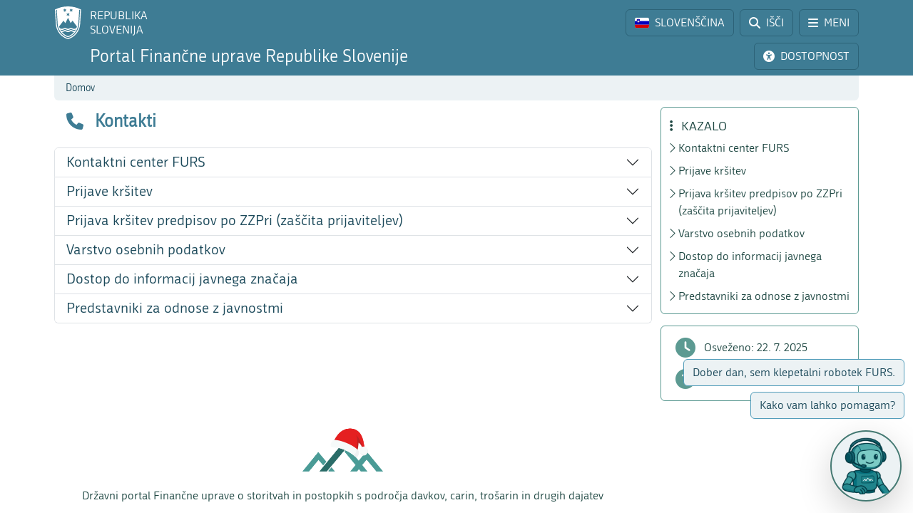

--- FILE ---
content_type: text/html; charset=utf-8
request_url: https://www.fu.gov.si/kontakti?type=%3D03c4980868e5a605a084881835e091a2%3D2c78a7e77c2be3d40c81d3321041e68d%3D60cff9b1968ceaa63c80947ec61dd524c6690%3Ftype%3D555
body_size: 19991
content:
<!DOCTYPE html>
<html lang="sl">
<head>
      <base href="https://www.fu.gov.si/">
      <meta http-equiv="X-UA-Compatible" content="IE=edge">
      <meta name="viewport" content="width=device-width, initial-scale=1">
      <meta name="format-detection" content="telephone=no">
      <link rel="icon" type="image/png" href="/favicon-96x96.png" sizes="96x96" />
      <link rel="icon" type="image/svg+xml" href="/favicon.svg" />
      <link rel="shortcut icon" href="/favicon.ico" />
      <link rel="icon" href="/favicon.ico" type="image/x-icon">
      <link rel="apple-touch-icon" sizes="180x180" href="/apple-touch-icon.png" />
      <meta name="apple-mobile-web-app-title" content="FURS" />
      <link rel="manifest" href="/site.webmanifest" />

<meta charset="utf-8">
<!-- 
	ORG. TEND d.o.o. - www.tend.si

	This website is powered by TYPO3 - inspiring people to share!
	TYPO3 is a free open source Content Management Framework initially created by Kasper Skaarhoj and licensed under GNU/GPL.
	TYPO3 is copyright 1998-2025 of Kasper Skaarhoj. Extensions are copyright of their respective owners.
	Information and contribution at https://typo3.org/
-->




<meta name="generator" content="TYPO3 CMS">
<meta name="twitter:card" content="summary">

<link rel="stylesheet" href="https://cdnjs.cloudflare.com/ajax/libs/font-awesome/6.6.0/css/all.min.css" media="all" crossorigin="anonymous">
<link rel="stylesheet" href="https://cdn.jsdelivr.net/npm/bootstrap-icons@1.11.3/font/bootstrap-icons.min.css" media="all" crossorigin="anonymous">

<link rel="stylesheet" href="https://www.fu.gov.si/typo3temp/assets/css/7015c8c4ac5ff815b57530b221005fc6.css?1741684438" media="all">
<link rel="stylesheet" href="https://www.fu.gov.si/typo3conf/ext/ns_feedback/Resources/Public/Css/font-awesome.css?1746686663" media="all">
<link rel="stylesheet" href="https://www.fu.gov.si/typo3conf/ext/ns_feedback/Resources/Public/Css/nsfeedback.css?1746686663" media="all">
<link rel="stylesheet" href="https://www.fu.gov.si/fileadmin/templates/css/styles.css?t=11" media="all">
<link href="/typo3conf/ext/news/Resources/Public/Css/news-basic.css?1746686662" rel="stylesheet" >
<style>
/*<![CDATA[*/
<!-- 
/*globalSettingsCSS*/

        .nsbtn.btn-round-rect {
            background-color:#ECF2F4;
            color: #3E7C94;
            box-shadow: none;
            cursor: pointer;
            font-weight: normal;
            min-width: 105px;
            padding-top: 8px;
            width: auto !important;
            outline: medium none;
            -webkit-transition: all 0.3s ease-in-out;
            transition: all 0.3s ease-in-out;
            border:1px solid #ECF2F4
        }
        .send-msg span {
            color: #1A7C94;
            font-weight: normal;
        }
        
-->
/*]]>*/
</style>


<script src="https://www.fu.gov.si/typo3conf/ext/ns_feedback/Resources/Public/JavaScript/jquery.js?1746686663"></script>

<script src="https://ajax.googleapis.com/ajax/libs/jquery/3.5.1/jquery.min.js"></script>



<title>Kontakti&nbsp;&#124;&nbsp;FINANČNA UPRAVA REPUBLIKE SLOVENIJE</title><script>
        (function() {
        var cx = '016429420804153513852:oakcks0vbds';
        var gcse = document.createElement('script');
        gcse.type = 'text/javascript';
        gcse.async = true;
        gcse.src = 'https://cse.google.com/cse.js?cx=' + cx;
        var s = document.getElementsByTagName('script')[0];
        s.parentNode.insertBefore(gcse, s);
        })();
</script>	<style>
			.timer {display: inline-block; line-height: 100%;}
				.timer b {display: inline-block; background: #fff; color: #000; padding: 1px 3px 0px 3px; line-height: 19px; border-radius: 2px; min-width: 24px;}
	
			h2.card-header a:focus {  
				outline: 1px dotted silver;
			}
			*:focus {
				outline: 1px dotted silver;
			}		
		</style>	<script>
		let isFrontpage = false;    
	</script>
	<style>
		.sideCard  {background-color: transparent !important;}
		dd {margin-bottom: 0;}  
	</style>
<link rel="canonical" href="https://www.fu.gov.si/8,%3D17bb1b332b7d1cb8b0379b900f0a209c%3De85ca172034d7482df1f56335ad68f17c345/,1713677683"/>

<link rel="alternate" hreflang="si-SI" href="https://www.fu.gov.si/kontakti?type=%253D17bb1b332b7d1cb8b0379b900f0a209c%253De85ca172034d7482df1f56335ad68f17c345%2F%2C1713677683"/>
<link rel="alternate" hreflang="en-US" href="https://www.fu.gov.si/en/contacts?type=%253D17bb1b332b7d1cb8b0379b900f0a209c%253De85ca172034d7482df1f56335ad68f17c345%2F%2C1713677683"/>
<link rel="alternate" hreflang="x-default" href="https://www.fu.gov.si/kontakti?type=%253D17bb1b332b7d1cb8b0379b900f0a209c%253De85ca172034d7482df1f56335ad68f17c345%2F%2C1713677683"/>
</head>
<body id="pageBody" class="p8 sl section">

		


		
		
		
		
		

		
		
		

		
		
		
      
      	
        

		
		
		
		
		

		
		
		


	


<a class="sr-only sr-only-focusable bg-white px-2 py-1 position-absolute" href="#mainContent" title="Preskoči direktno na vsebino" style="top: 0; left: 0;">Preskoči na vsebino</a>

<div class="sticky-top">
	<header class="bg-primary text-white pt-2" id="header">
		<div class="container-lg d-flex justify-content-between align-items-center">
			
			<a href="#" data-bs-target="#logo" data-bs-toggle="modal" class="logoRS lh-sm text-white text-decoration-none" tabindex="0">
				REPUBLIKA<br>SLOVENIJA
			</a>
			
			<div class="ps-2">			
				<a href="#" class="headBtn btn d-inline-flex align-items-center me-1" id="langselectbtn" data-bs-toggle="modal" data-bs-target="#lang" role="link" aria-label="Izbira jezika">
					<img src="fileadmin/templates/img/flags_svg/si.svg" alt="Slovenska zastava" class="img-fluid rounded ico-20 me-0 me-md-2" height="20" width="20" />
					<span class="d-none d-md-inline">SLOVENŠČINA</span>
					<span class="d-none d-s-inline d-md-none">
						<span class="ms-2 me-1">|</span>
						<span>SL</span>
					</span>
				</a>
				<a href="/iskalnik?type=%253D17bb1b332b7d1cb8b0379b900f0a209c%253De85ca172034d7482df1f56335ad68f17c345%2F%2C1713677683" class="headBtn btn d-inline-flex align-items-center me-1 me-xxl-0">
					<i class="fas fa-search me-md-2"></i>
					<span class="d-none d-md-inline">IŠČI</span>
				</a>
				
				<a href="#" class="headBtn btn d-inline-flex d-xxl-none align-items-center" data-bs-toggle="offcanvas" data-bs-target="#sideMenu" aria-controls="sideMenu">
					<i class="fa-solid fa-bars me-md-2"></i>
					<span class="d-none d-md-inline">MENI</span>
				</a>
			</div>

		</div>
	</header>
	<div class="subheader bg-primary pb-2 pt-1">
		<div class="container-lg d-flex justify-content-between align-items-center">
			<a class="logoFURS link-white text-decoration-none lh-sm" href="/?type=%253D17bb1b332b7d1cb8b0379b900f0a209c%253De85ca172034d7482df1f56335ad68f17c345%2F%2C1713677683">
              
                    <span class="d-block d-sss-none fs-4">Portal FURS</span>
    				<span class="d-none d-sss-block d-xl-none fs-4">Portal Finančne uprave RS</span>
    				<span class="d-none d-xl-block fs-4">Portal Finančne uprave Republike Slovenije</span>
                
			</a>

			<div class="buttons">

				<a href="#" id="nujnoObvestiloBtn" data-bs-target="#urgentNews" data-bs-toggle="modal" class="headBtn d-none btn d-inline-flex align-items-center me-1">
					<i class="fa-solid fa-circle-exclamation me-md-2"></i>
					<span class="d-none d-md-inline">NUJNO OBVESTILO</span>
				</a>
				<a href="#" class="headBtn btn d-inline-flex align-items-center me-1 me-xl-0" data-bs-toggle="modal" data-bs-target="#viMenu" tabindex="0">
					<i class="fas fa-universal-access me-md-2"></i>
					<span class="d-none d-md-inline">DOSTOPNOST</span>
				</a>
				<a href="#" class="headBtn btn d-xl-none" data-bs-toggle="offcanvas" data-bs-target="#sideFilter" aria-controls="sideFilter">
					<i class="fa-solid fa-ellipsis-vertical me-md-2"></i>
					<span class="d-none d-md-inline">KAZALO</span>
				</a>
			</div>

		</div>
	</div>

	<div class="container-lg">
  		<div class="bg-light rounded-bottom py-1 ps-3 d-flex justify-content-between align-items-center" style="min-height: 35px;">
			<div class="breadcrumbs text-primaryDark"><a href="/?type=%253D17bb1b332b7d1cb8b0379b900f0a209c%253De85ca172034d7482df1f56335ad68f17c345%2F%2C1713677683">Domov</a><i class="bi bi-chevron-right fs12 mx-2"></i><span id="breadCrumbsPageTitle">Kontakti</span></div>
			<div id="goToTop" style="display: none;" class="cp">
				<i class="fas fa-arrow-alt-circle-up text-primary me-sm-1 fs18"></i>
				<span class="d-none d-sm-inline">
					Nazaj na vrh
				</span>
			</div>
		</div>
	</div>
</div>
		

	
			
			
			
			
			
		

	

	<div class="container-lg py-2">
		<span id="mainContent" class="sr-only" tabindex="-1"></span>

		<div class="row">
			<div class="col-3 leftCol d-none d-xxl-block">
				
	


<nav class="row sticky-top sticky-top-offset z-0">
	
				
			
	<div class="col-6 mb-2">
		
				<a class="boxButton" href="/?type=%253D17bb1b332b7d1cb8b0379b900f0a209c%253De85ca172034d7482df1f56335ad68f17c345%2F%2C1713677683">
					<i class="fa-solid fa-book-open-reader fs28 mb-2"></i>
					<span class="text-wrap">
						NOVICE
					</span>
				</a>
			
	</div>

			
	<div class="col-6 mb-2">
		
				<a class="boxButton" href="/kontakti?type=%253D17bb1b332b7d1cb8b0379b900f0a209c%253De85ca172034d7482df1f56335ad68f17c345%2F%2C1713677683">
					<i class="fas fa-phone fs28 mb-2"></i>
					<span class="text-wrap">
						KONTAKTI
					</span>
				</a>
			
	</div>

			
	<div class="col-6 mb-2">
		
				<a class="boxButton" href="/podrocja?type=%253D17bb1b332b7d1cb8b0379b900f0a209c%253De85ca172034d7482df1f56335ad68f17c345%2F%2C1713677683">
					<i class="fas fa-th fs28 mb-2"></i>
					<span class="text-wrap">
						PODROČJA
					</span>
				</a>
			
	</div>

			
	<div class="col-6 mb-2">
		
				<a class="boxButton" href="/e_storitve?type=%253D17bb1b332b7d1cb8b0379b900f0a209c%253De85ca172034d7482df1f56335ad68f17c345%2F%2C1713677683">
					<i class="fas fa-laptop fs28 mb-2"></i>
					<span class="text-wrap">
						E-STORITVE
					</span>
				</a>
			
	</div>

			
	<div class="col-6 mb-2">
		
				<a class="boxButton" href="/zivljenjski_dogodki_prebivalci?type=%253D17bb1b332b7d1cb8b0379b900f0a209c%253De85ca172034d7482df1f56335ad68f17c345%2F%2C1713677683">
					<i class="fas fa-users fs28 mb-2"></i>
					<span class="text-wrap">
						ŽIVLJENJSKI<br>DOGODKI
					</span>
				</a>
			
	</div>

			
	<div class="col-6 mb-2">
		
				<a class="boxButton" href="/poslovni_dogodki_podjetja?type=%253D17bb1b332b7d1cb8b0379b900f0a209c%253De85ca172034d7482df1f56335ad68f17c345%2F%2C1713677683">
					<i class="fas fa-user-tie fs28 mb-2"></i>
					<span class="text-wrap">
						POSLOVNI<br>DOGODKI
					</span>
				</a>
			
	</div>


			<div class="col-12 pt-2">
				<div class="border border-primaryLight rounded mb-3 p-2 ">
					
	
			<a href="https://www.gov.si/drzavni-organi/organi-v-sestavi/financna-uprava-republike-slovenije/o-upravi/" class="d-flex align-items-center px-3 py-2 textButton" target="_blank">
				<i class="fas fa-university fs28 text-primaryLight"></i>
				<span class="ms-3 text-primaryDark">O nas</span>
				<i class="bi bi-arrow-up-right ms-1"></i>
			</a>
		

					
	
			<a class="d-flex align-items-center px-3 py-2 textButton" href="/o_financni_upravi/zaposlitev_furs?type=%253D17bb1b332b7d1cb8b0379b900f0a209c%253De85ca172034d7482df1f56335ad68f17c345%2F%2C1713677683">
				<i class="far fa-handshake fs28 text-primaryLight"></i>
				<span class="ms-3 text-primaryDark">Zaposlitev FURS</span>
			</a>
		

					
	
			<a href="https://www.gov.si/drzavni-organi/organi-v-sestavi/financna-uprava-republike-slovenije/javne-objave/" class="d-flex align-items-center px-3 py-2 textButton" target="_blank">
				<i class="fas fa-bullhorn fs28 text-primaryLight"></i>
				<span class="ms-3 text-primaryDark">Javne objave</span>
				<i class="bi bi-arrow-up-right ms-1"></i>
			</a>
		

				</div>
			</div>
		
	<div class="d-flex justify-content-evenly align-items-center p-2 socials">
	<a href="https://www.facebook.com/FinancnaupravaRS/?ref=br_rs" target="_blank" class="mx-1 link-primaryLight text-decoration-none d-flex align-items-center" role="link" aria-label="Facebook">
		<i class="fab fa-facebook fs26"></i>
	</a>
	<a href="https://www.instagram.com/financnauprava/" target="_blank" class="mx-1 link-primaryLight text-decoration-none d-flex align-items-center" aria-label="Instagram">
		<i class="fa-brands fa-instagram fs26"></i>
	</a>
	<a href="https://twitter.com/FinancnaUPR" target="_blank" class="mx-1 link-primaryLight text-decoration-none d-flex align-items-center" aria-label="Twitter">
		<i class="fa-brands fa-x-twitter fs26"></i>
	</a>
	<a href="https://www.linkedin.com/company/finan%C4%8Dna-uprava-republike-slovenije/" target="_blank" class="mx-1 link-primaryLight text-decoration-none d-flex align-items-center" aria-label="LinkedIn">
		<i class="fa-brands fa-linkedin-in fs26"></i>
	</a>	
	<a href="https://www.tiktok.com/@davki_na_izi"  target="_blank" class="mx-1 link-primaryLight text-decoration-none d-flex align-items-center" aria-label="TikTok">
		<i class="fa-brands fa-tiktok fs26"></i>
	</a>
	<a href="https://www.youtube.com/channel/UCfvUsVoJXYp7yR6LOSqvHTw" target="_blank" class="mx-1 link-primaryLight text-decoration-none d-flex align-items-center" aria-label="Youtube">
		<i class="fab fa-youtube fs26"></i>
	</a>
</div>
</nav>




			</div>
			<div class="col" id="content">
				<header class="d-flex align-items-center pb-3">
					<div class="titleBtn btn cursor-default btn-lg m-0 text-start text-primary flex-grow-1">
						
						<h1 class="m-0 fs-4 d-flex align-items-center lh-1">
							
									<i class="fas fa-phone me-3 text-primary"></i>
								
							<strong class="text-primary">Kontakti</strong>
						</h1>

						
					</div>
				</header>

				


	



	
			
			
		
 	
			

		




				
				
				
					<div class="accordion" id="accordionContainer" data-accordion-type="subhome">
						<div class="accordion-item" id="accordion6688"><header class="accordion-header" id="parent-el6688"><h2 class="m-0 accordHeader "><a href="#accordion6688" class="px-3 py-2 accordion-button collapsed fs-5 text-decoration-none text-primaryDark" data-bs-toggle="collapse" data-bs-target="#el6688" aria-expanded="false" aria-controls="el6688">
				Kontaktni center FURS
			</a></h2></header><div id="el6688" class="accordion-collapse collapse " data-bs-parent="#accordionContainer"><div class="accordion-body"><ul><li><a href="/kontakti/kontaktni_center_furs?type=%253D17bb1b332b7d1cb8b0379b900f0a209c%253De85ca172034d7482df1f56335ad68f17c345%2F%2C1713677683#c6540">Klicni center za davke fizičnih oseb</a></li><li><a href="/kontakti/kontaktni_center_furs?type=%253D17bb1b332b7d1cb8b0379b900f0a209c%253De85ca172034d7482df1f56335ad68f17c345%2F%2C1713677683#c6533">Klicni center za DDV</a></li><li><a href="/kontakti/kontaktni_center_furs?type=%253D17bb1b332b7d1cb8b0379b900f0a209c%253De85ca172034d7482df1f56335ad68f17c345%2F%2C1713677683#c7818">Klicni center za davke poslovnih subjektov (fizične osebe z dejavnostjo in pravne osebe)</a></li><li><a href="/kontakti/kontaktni_center_furs?type=%253D17bb1b332b7d1cb8b0379b900f0a209c%253De85ca172034d7482df1f56335ad68f17c345%2F%2C1713677683#c7966">Informiranje za DDV in davke poslovnih subjektov, ki spadajo pod Posebni finančni urad</a></li><li><a href="/kontakti/kontaktni_center_furs?type=%253D17bb1b332b7d1cb8b0379b900f0a209c%253De85ca172034d7482df1f56335ad68f17c345%2F%2C1713677683#c9571">Preverjanje nazivov in naslovov zavezancev z identifikacijskimi številkami za DDV DE (Nemčija</a>)</li><li><a href="/kontakti/kontaktni_center_furs?type=%253D17bb1b332b7d1cb8b0379b900f0a209c%253De85ca172034d7482df1f56335ad68f17c345%2F%2C1713677683#c6546">Informiranje za področje carin, trošarin in okoljskih dajatev</a></li><li><a href="/kontakti/kontaktni_center_furs?type=%253D17bb1b332b7d1cb8b0379b900f0a209c%253De85ca172034d7482df1f56335ad68f17c345%2F%2C1713677683#c6547">Klicni center za opominjanje in knjigovodstvo zavezancev</a></li><li><a href="/kontakti/kontaktni_center_furs?type=%253D17bb1b332b7d1cb8b0379b900f0a209c%253De85ca172034d7482df1f56335ad68f17c345%2F%2C1713677683#c6532">Tehnična pomoč uporabnikom</a></li><li><a href="/kontakti/kontaktni_center_furs?type=%253D17bb1b332b7d1cb8b0379b900f0a209c%253De85ca172034d7482df1f56335ad68f17c345%2F%2C1713677683#c6535">Finančni uradi</a></li></ul></div></div></div>
<div class="accordion-item" id="accordion4926"><header class="accordion-header" id="parent-el4926"><h2 class="m-0 accordHeader "><a href="#accordion4926" class="px-3 py-2 accordion-button collapsed fs-5 text-decoration-none text-primaryDark" data-bs-toggle="collapse" data-bs-target="#el4926" aria-expanded="false" aria-controls="el4926">
				Prijave kršitev
			</a></h2></header><div id="el4926" class="accordion-collapse collapse " data-bs-parent="#accordionContainer"><div class="accordion-body"><p><strong>Prijavite kršitev – prijava je lahko tudi anonimna</strong></p><h3>Katere informacije posredovati?</h3><p>V prijavi je potrebno navesti &nbsp;čim bolj natančne podatke o kršitvi, saj le ti omogočajo učinkovito in uspešno izvedbo postopka na podlagi podane prijave.</p><p>Prijavitelje prosimo, da pri prijavi:</p><ol><li>navedejo čim več <strong>podatkov o kršitelju</strong></li><li><strong>na kratko opišejo kršitve</strong> (podatki o vrsti kršitve ter datumu in kraju kršitve),</li><li><strong>priložijo morebitna dokazila</strong>, ki kažejo na sum storitve kršitve (na primer fotografije, listine, podatke o pričah, ….&nbsp;</li></ol><h3>Kam posredovati informacije?</h3><p>Posamezniki lahko vse informacije posredujejo Finančni upravi RS in sicer:</p><ul><li><strong>na anonimni telefon</strong> 080 11 22</li><li><strong>po elektronski pošti</strong> na naslov <a href="#" data-mailto-token="iwehpk6lnefwra:bqWckr:oe" data-mailto-vector="-4">prijave.fu(at)gov<span style="display:initial;">.</span>si</a></li><li><strong>po pošti</strong>&nbsp;na naslov Generalni finančni urad, Šmartinska cesta 55, 1000 Ljubljana</li><li><strong>osebno</strong> na najbližjem finančnem uradu v času uradnih ur&nbsp;</li></ul><p>Anonimni telefon je odzivnik, kjer se izjava posameznika zgolj posname, ni pa se mogoče pogovoriti z uradno osebo Finančne uprave RS.</p><h3>Obrazec za prijavo kršitev</h3><ul><li><a href="https://www.fu.gov.si/fileadmin/Internet/Kontakti/Obrazec_prijave_krsitve.docx">Vzorec obrazca za prijavo kršitev</a></li></ul><h3>Varovanje tajnosti vira prijave</h3><p>Zakon o finančni upravi določa, da je uradna oseba dolžna varovati tajnost vira prijave in vira drugih informacij. Tako se podatki o prijavitelju ne smejo posredovati, prijava pa je lahko tudi anonimna.</p><h3>Lažna prijava</h3><p>Fizična oseba, ki da lažno prijavo, se v skladu z 38. členom Zakona o inšpekcijskem nadzoru kaznuje s 500 EUR globe. V posebno hudih primerih se ob zakonsko izpolnjenih pogojih kriva ovadba v skladu z 283. Kazenskega zakonika šteje za kaznivo dejanje, ki se kaznuje z zaporom do dveh let.</p></div></div></div>
<div class="accordion-item" id="accordion9245"><header class="accordion-header" id="parent-el9245"><h2 class="m-0 accordHeader "><a href="#accordion9245" class="px-3 py-2 accordion-button collapsed fs-5 text-decoration-none text-primaryDark" data-bs-toggle="collapse" data-bs-target="#el9245" aria-expanded="false" aria-controls="el9245">
				Prijava kršitev predpisov po ZZPri (zaščita prijaviteljev)
			</a></h2></header><div id="el9245" class="accordion-collapse collapse " data-bs-parent="#accordionContainer"><div class="accordion-body"><p>Informacije v skladu s petim odstavkom 15. člena Zakona o zaščiti prijaviteljev (Uradni list RS, št. 16/23, v nadaljevanju ZZPri):</p><h3>I. Postopek prijave kršitve po ZZPri in kontakti za sprejem zunanjih prijav</h3><p>Zunanje prijave po ZZPri se na FURS sprejemajo na naslednje načine:</p><ol><li>na e-poštni naslov:&nbsp;<a href="#" data-mailto-token="iwehpk6lnefwra:vvlne:bqWckr:oe" data-mailto-vector="-4" class="e-naslov">prijave.zzpri.fu(at)gov<span style="display:initial;">.</span>si</a></li><li><strong>pisno po pošti</strong> na naslov: FURS, Šmartinska cesta 55, 1000 Ljubljana, s pripisom <strong>»Prijava po ZZPri«</strong></li><li>na telefonsko številko <a href="tel:+38614783840" class="telefon">01 478 3840</a>&nbsp;<strong>(klici se ne snemajo)</strong></li><li><a href="https://e-uprava.gov.si/si/podrocja/drzava-druzba/inspekcijski-postopki/zascita-prijaviteljev.html" target="_top" class="obrazec">prek spletnega obrazca na državnem portalu eUprava</a></li></ol><ol></ol><h3>II. Kontaktni podatki uradnih oseb za zunanjo prijavo na Finančni upravi Republike Slovenije</h3><dl><dt>Marko Mencin</dt><dd><a href="tel:+38614783840" class="telefon">01 478 3840</a></dd><dt>&nbsp;</dt><dt>Helena Kastelic</dt><dd><a href="tel:+38614783840" class="telefon">01 478 3840</a></dd></dl><ol></ol><h3>III. Postopek obravnave zunanje prijave</h3><p>Prijava po ZZPri se lahko poda <strong>le za kršitve predpisov, za katere so posamezniki izvedeli v svojem delovnem okolju</strong>. Prijavitelj poda zunanjo prijavo organu za zunanjo prijavo, ki je pristojen za obravnavo prijavljene kršitve glede na njegove pristojnosti in naloge. Če na področju, na katerega se nanaša prijavljena kršitev, ni organa za zunanjo prijavo, prijavitelj poda prijavo Komisiji za preprečevanje korupcije. Če želi prijavitelj naznaniti kršitev, ki je nastala znotraj FURS, ki je v skladu z ZZPri zavezanec za vzpostavitev notranje prijavne poti, lahko to stori tudi s podajo notranje prijave zaupniku na FURS.&nbsp;</p><p>FURS obravnava prijavo prijavitelja, ki uveljavlja svoje pravice, po ZZPri le, če prijavitelj v prijavi izrecno navede, da obstaja tveganje povračilnih ukrepov in da potrebuje zaščito kot prijavitelj po tem zakonu.&nbsp;</p><p>Zaščita prijaviteljev velja za prijavljene kršitve, ki še trajajo oziroma so se zgodile ali prenehale pred manj kot dvemi leti.&nbsp;</p><p>Zunanja prijava se vsebinsko obravnava skladno s pristojnostmi FURS na način in po postopku, kot je opredeljeno v predpisih, ki določajo delovanje FURS. Pri tem se skozi celoten postopek varuje identiteto prijavitelja v skladu z ZZPri.</p><p>Če zunanja prijava ne izpolnjuje pogojev za obravnavo po 5. členu ZZPri (prijavitelj in pogoji za zaščito) in devetem odstavku 16. člena ZZPri (dveletni rok od prenehanja kršitve), se prijavitelja obvesti o razlogih, zaradi katerih zunanja prijava ne bo obravnavana po ZZPri ter ali se bo obravnava nadaljevala v skladu z določbami Zakona o finančni upravi. V obvestilu se navede pravni položaj prijavitelja (da nima položaja stranke in da njegova identiteta ne bo razkrita).</p><p>Če se pri obdelavi zunanje prijave po ZZPri ugotovi, da so podane okoliščine, ki kažejo na neresničnost vsebine prijave, se prijavitelja zaprosi za dodatna pojasnila in se ga ob tem opozori na posledice lažne prijave. Če prijavitelj pri neresnični prijavi vztraja, se zoper prijavitelja uvede prekrškovni postopek.</p><p>Uradna oseba za zunanjo prijavo na FURS prijavitelja obvešča:</p><ul><li>v sedmih dneh o sprejemu ali nesprejemu prijave v obravnavo po ZZPri;</li><li>v treh mesecih o stanju postopka, zlasti o predvidenih ali sprejetih ukrepih, če postopek še ni končan;</li><li>o koncu in izidu postopkov.</li></ul><h3>IV. Pogoji za uveljavljanje pravice do zaščite prijavitelja</h3><p>Če FURS pri obravnavi prijave v skladu s 17. členom ZZPri presodi, da je potrebna zaščita prijavitelja zaradi tveganja povračilnih ukrepov, ki ga zatrjuje prijavitelj, ali pa to izhaja iz okoliščin prijave, ali če je do poskusa ali povračilnega ukrepa že prišlo, uradna oseba za zunanjo prijavo prijavitelju svetuje o zaščiti v skladu s 7. poglavjem ZZPri.</p><h3>V. Ukrepi za zaščito identitete in zaupnosti ter informacije o obdelavi osebnih podatkov prijavitelja</h3><p>Nihče ne sme razkriti identitete prijavitelja brez njegovega izrecnega soglasja. To velja tudi za vse druge informacije, iz katerih je mogoče neposredno ali posredno sklepati o identiteti prijavitelja. Za dokumente in drugo gradivo v zvezi s prijavo se do konca postopka ne uporabljajo določbe zakona, ki ureja dostop do informacij javnega značaja. Podatki o identiteti prijavitelja tudi po koncu postopka s prijavo niso informacija javnega značaja. To velja tudi v primeru, ko je dokumentarno gradivo odstopljeno drugemu organu v pristojno obravnavo.</p><p>Poskus ugotavljanja identitete prijavitelja in razkritje podatkov o prijavitelju predstavljata prekršek, za katerega ZZPri predpisuje globo.</p><p>Do zaščite po ZZPri je upravičen prijavitelj, ki javno razkrije informacije o kršitvi:</p><ul><li>če je najprej podal zunanjo prijavo, pa v treh mesecih od prijave ni bil sprejet noben ustrezen ukrep za odpravo kršitve, ali</li><li>če ima utemeljene razloge za domnevo, da lahko kršitev pomeni neposredno ali očitno nevarnost za javni interes, zlasti pa nevarnost za življenje, javno zdravje in varnost, ali če obstaja tveganje nepopravljive škode, ali da v primeru zunanje prijave obstaja tveganje povračilnih ukrepov, ali pa je zaradi posebnih okoliščin primera le malo možnosti, da bo kršitev ustrezno obravnavana, zlasti ko bi se dokazi lahko skrili ali uničili, ali ko bi se organ za zunanjo prijavo nedovoljeno dogovarjal s storilcem kršitve ali je vpleten v kršitev.</li></ul><p>Uradna oseba za zunanjo prijavo lahko identiteto prijavitelja razkrije v treh primerih:</p><ul><li>če se prijavitelj strinja z razkritjem (uradna oseba bo prosila za soglasje);</li><li>če to zahteva državni tožilec, kadar je to nujno potrebno zaradi preiskovanja kaznivih dejanj (o razkritju identitete tožilstvu je prijavitelj predhodno obveščen);</li><li>če to zahteva sodišče, ko je to potrebno zaradi sodnih postopkov, vključno s sodnimi postopki zaradi zaščite pravice osebe, ki jo prijava zadeva (o razkritju identitete sodišču je prijavitelj predhodno obveščen).</li></ul><p>Ne glede na navedeno ne sme nihče razkriti identitete prijavitelja, če bi razkritje ogrozilo življenje ali resno ogrozilo javni interes, varnost ali obrambo države.</p><p>Če uradna oseba za zunanjo prijavo presodi, da je to potrebno, lahko ob soglasju prijavitelja predlaga Komisiji za preprečevanje korupcije, da prevzame zaščito prijavitelja.</p><h3>VI. Pojasnilo v zvezi s prepovedjo povračilnih ukrepov in informacije o podpornih ukrepih</h3><p>Prepovedani so vsakršni povračilni ukrepi zoper prijavitelja, zlasti pa:</p><ul><li>odpoved delovnega razmerja;</li><li>suspenz pogodbe o zaposlitvi;</li><li>premestitev na nižje delovno mesto, onemogočanje ali zadržanje napredovanja;</li><li>prenos delovnih nalog, sprememba kraja delovnega mesta, sprememba delovnega časa, zmanjšanje delovne obveznosti, neizplačilo ali znižanje plače in drugih dodatkov, neizplačilo nagrad in odpravnin;</li><li>onemogočanje ali zadržanje izobraževanja in strokovnega usposabljanja;</li><li>nizka ocena delovne uspešnosti, nizka letna ocena ali negativna zaposlitvena referenca;</li><li>uvedba disciplinskega postopka, izrekanje disciplinskih ukrepov ali kazni;</li><li>šikaniranje, prisila, ustrahovanje, nadlegovanje ali izključitev in pomanjkljiva zaščita</li><li>dostojanstva pred takim ravnanjem drugih oseb;</li><li>diskriminacija, slabša ali nepravična obravnava;</li><li>opustitev sklenitve pogodbe o zaposlitvi za določen čas ob izpolnjenih pogojih, ki jih zakon določa za sklenitev pogodbe o zaposlitvi za določen čas;</li><li>odpoved pogodbe o zaposlitvi za določen čas pred potekom časa oziroma pred prenehanjem razloga za sklenitev te pogodbe;</li><li>druga samovoljna ravnanja delodajalca, vključno z ravnanji, ki povzročajo škodo, tudi za ugled osebe, zlasti na družbenih omrežjih, finančno izgubo, vključno z izgubo posla in izgubo dohodka;</li><li>predčasna prekinitev ali odpoved pogodbe za nabavo blaga ali storitev ali druga prekinitev poslovnega sodelovanja;</li><li>razveljavitev, začasni ali trajni odvzem licence ali dovoljenja;</li><li>samovoljno odrejanje opravljanja zdravstvenih pregledov ali pregledov zaradi ugotavljanja delovne sposobnosti;</li><li>uvrstitev na črno listo na podlagi neformalnega ali formalnega dogovora v sektorju ali industriji, ki ima za posledico nezmožnost nove zaposlitve prijavitelja v industriji ali sektorju;</li><li>sprožanje zlonamernih postopkov proti prijavitelju.</li></ul><p>Kot povračilni ukrep se štejeta tudi grožnja s povračilnim ukrepom ali poskus povračilnega ukrepa.</p><p>Uradna oseba za zunanjo prijavo prijavitelju, ki je deležen povračilnih ukrepov, svetuje o pravnih možnostih ter mu v okviru svojih pristojnosti pomaga v upravnih in sodnih postopkih zaradi povračilnih ukrepov, na primer tako, da mu izda potrdilo o vloženi prijavi ali zagotovi dokazila iz postopka s prijavo, ki jih prijavitelj potrebuje v drugem postopku.</p><p>Zaščitni ukrepi po tem zakonu so ukrepi, ki se zagotavljajo prijaviteljem glede na vrsto povračilnih ukrepov, zlasti pa:</p><ul><li>prepoved razkritja identitete prijavitelja in zaupnost (6. člen ZZPri);</li><li>izključitev odgovornosti prijavitelja (21. člen ZZPri);</li><li>sodno varstvo in začasne odredbe v primeru povračilnih ukrepov (22. člen ZZPri);</li><li>brezplačna pravna pomoč (23. člen ZZPri);</li><li>nadomestilo za primer brezposelnosti (24. člen ZZPri);</li><li>psihološka podpora (25. člen ZZPri).</li></ul><p>Uradna oseba za zunanjo prijavo FURS ali Komisija za preprečevanje korupcije v nadaljnjih postopkih na podlagi prijave svetujeta prijavitelju glede zaščitnih ukrepov in mu pomagata v okviru svojih pristojnosti.</p><h3>VII. Pristojnosti komisije za preprečevanje korupcije</h3><p>Komisija za preprečevanje korupcije prijavitelju na njegovo zahtevo za namen uveljavljanja zaščitnih ukrepov izda potrdilo o upravičenosti do zaščite po tem zakonu. Za namen izdaje potrdila lahko pridobiva potrebne podatke od zaupnika, uradne osebe za zunanjo prijavo ali subjekta javnega ali zasebnega sektorja, ki je obravnaval prijavo.</p><p>Komisija za preprečevanje korupcije ima po ZZPri naslednje pristojnosti:</p><ul><li>svetuje prijavitelju, ki je bil deležen povračilnih ukrepov, o pravnih možnostih in mu v okviru svojih pristojnosti pomaga v upravnih in sodnih postopkih zaradi povračilnih ukrepov po notranji ali zunanji prijavi oziroma javnem razkritju;</li><li>nudi podporne ukrepe ter pomoč pri uveljavljanju zaščitnih ukrepov prijavitelju v skladu z 20. členom ZZPri;</li><li>zagotavlja celovite informacije in nasvete po tem zakonu, zlasti v zvezi s postopki in pravnimi sredstvi, ki so na voljo prijavitelju za zaščito pred povračilnimi ukrepi, ter informacije o pravicah osebe, ki jo prijava zadeva, na način, da so enostavno dostopni javnosti in brezplačni;</li><li>svetuje in nudi pomoč zaupniku in uradni osebi za zunanjo prijavo, kadar nudita zaščito prijavitelju pred povračilnimi ukrepi v skladu s tretjim odstavkom 10. člena in z drugim odstavkom 17. člena ZZPri;</li><li>svetuje in nudi pomoč zavezancem in organom za zunanjo prijavo pri vzpostavitvi poti za prejem notranje in zunanje prijave;</li><li>izdaja priporočila in pojasnila o vprašanjih, povezanih z vsebino ZZPri;</li><li>na podlagi letnih poročil zaupnikov, organov za zunanjo prijavo, Vrhovnega sodišča Republike Slovenije ter svojih evidenc o postopkih s prijavitelji do vsakega 1. aprila tekočega leta za preteklo leto</li><li>pripravi skupno letno poročilo, ki vsebuje statistične podatke o obravnavi prijav kršitev po tem zakonu, po organih za zunanjo prijavo ter po dejavnosti, in ga objavi na svoji spletni strani. Komisija za preprečevanje korupcije pri pripravi poročila upošteva kriterije za poročanje Evropski komisiji.</li></ul><h3>VIII. Pravna sredstva in postopki za zaščito pred povračilnimi ukrepi</h3><p>Prijavitelj lahko zaradi povračilnih ukrepov iz 19. člena ZZPri uveljavlja sodno varstvo pred pristojnim sodiščem.</p><p>Če prijavitelj v postopku za izdajo začasne odredbe izkaže, da je pred povračilnim ukrepom podal prijavo, se šteje, da je podana nevarnost, da bo uveljavitev terjatve onemogočena ali precej otežena.</p><p>Oba postopka sta nujna. Prijavitelj je v postopkih oproščen plačila sodnih taks.</p><p>V postopkih pred sodiščem ali drugim organom se v zvezi s škodo, ki jo je utrpel prijavitelj, domneva, da je škoda posledica povračilnega ukrepa zaradi prijave ali javnega razkritja, če prijavitelj izkaže, da je podal prijavo ali javno razkril informacije o kršitvi in da je utrpel škodo. V takšnih primerih mora oseba, ki je sprejela ukrep, dokazati, da je bil ta ukrep zakonit in primeren in ni bil povezan s prijavo.</p><p>Do brezplačne pravne pomoči po tem zakonu je upravičen prijavitelj v sodnih postopkih, ki jih zoper delodajalca sproži zaradi povračilnih ukrepov, ali v sodnih postopkih, ki jih kot povračilni ukrep zoper prijavitelja sproži delodajalec, ali v sodnih postopkih, ki so v zvezi z njegovo prijavo, če izkaže, da je pred povračilnim ukrepom podal prijavo po ZZPri.</p><p>Prijavitelj je do brezplačne pravne pomoči upravičen ne glede na določbe o materialnem položaju prosilca ter ne glede na prvo in tretjo alinejo 8. člena ter prvi odstavek 24. člena Zakona o brezplačni pravni pomoči (Uradni list RS, št. 96/04 – uradno prečiščeno besedilo, 23/08, 15/14 – odl. US in 19/15).</p><p>Pristojni organ za brezplačno pravno pomoč prednostno obravnava prošnje, vložene po ZZPri.</p><p>Če je delodajalec prijavitelju odpovedal pogodbo o zaposlitvi in če prijavitelj uveljavlja sodno varstvo po 22. členu ZZPri ter s potrdilom Komisije za preprečevanje korupcije izkaže, da je upravičen do zaščite po tem zakonu, lahko uveljavlja pravice iz zavarovanja za primer brezposelnosti v skladu z zakonom, ki ureja trg dela, kot če bi mu prenehala pogodba o zaposlitvi brez njegove krivde.</p><p>Prijavitelj lahko uveljavlja pravico do denarnega nadomestila, če se prijavi v evidenco brezposelnih oseb z vlogo, ki jo vloži pri Zavodu Republike Slovenije za zaposlovanje v roku 30 dni od prenehanja pogodbe o zaposlitvi. Ne glede na določbe zakona, ki ureja trg dela, se prijavitelju, ki ni dosegel minimalnega obdobja zavarovanja za pridobitev pravice do denarnega nadomestila za brezposelnost, pravica do denarnega nadomestila prizna v višini najnižjega zneska denarnega nadomestila, kot ga določa zakon, ki ureja trg dela, denarno nadomestilo pa se prijavitelju prizna v trajanju do pravnomočne odločitve sodišča.</p><p>Če prijavitelj potrebuje psihološko podporo zaradi povračilnih ukrepov, lahko Komisija za preprečevanje korupcije na njegovo pobudo, pobudo zaupnika ali uradne osebe za zunanjo prijavo FURS centru za duševno zdravje, kliničnopsihološki ambulanti ali psihiatrični ambulanti v mreži javne zdravstvene službe predlaga njegovo obravnavo.</p><h3>IX. Pogoji, pod katerimi je prijavitelj zaščiten pred odgovornostjo za kršitev zaupnosti</h3><p>Prijavitelj, ki informacije o kršitvah prijavi ali javno razkrije v skladu s tem zakonom, ne krši nobene omejitve ali prepovedi glede razkritja informacij in ne nosi nobene odgovornosti, povezane s takšno prijavo ali javnim razkritjem, pod pogojem, da ni prijavil ali javno razkril neresničnih informacij in je na podlagi utemeljenih razlogov menil, da sta bila prijava ali javno razkritje takšnih informacij nujna za razkritje kršitve na podlagi tega zakona.</p><p>Prejšnji odstavek se ne uporablja glede omejitev razkritja informacij, določenih s predpisi na področju varovanja tajnih podatkov, poklicne skrivnosti odvetnikov, zdravstvenih delavcev in zdravstvenih sodelavcev, tajnosti sodnih posvetovanj in pravil kazenskega postopka.</p><p>Ne glede na določbe zakona, ki ureja poslovno skrivnost, prijava ali javno razkritje informacij, ki vključujejo poslovne skrivnosti, nista protipravna, če ju prijavitelj prijavi ali razkrije v skladu s tem zakonom.</p><p>Prijavitelj ne nosi odgovornosti v zvezi s pridobitvijo ali dostopom do informacij, ki jih prijavi ali javno razkrije, če takšna pridobitev ali dostop ni samostojno kaznivo dejanje.</p><p>V morebitnih postopkih zoper prijavitelja zaradi žaljenja ali krnitve ugleda, kršitve avtorskih pravic, kršitve zaupnosti informacij v skladu s prvim do četrtim odstavkom tega člena, kršitve pravil o varstvu podatkov ali odškodninskih zahtevkov, prijavitelj ne nosi nobene odgovornosti zaradi prijav ali javnih razkritij na podlagi tega zakona in se lahko pri predlogu zavrnitve zahtevka zoper sebe sklicuje na prijavo ali javno razkritje, če je na podlagi utemeljenih razlogov menil, da sta bila prijava ali javno razkritje nujna za razkritje kršitve na podlagi tega zakona.</p><h3>X. Organi za zunanjo prijavo iz 14. člena ZZPri</h3><ol><li>Agencija za komunikacijska omrežja in storitve Republike Slovenije,</li><li>Agencija za trg vrednostnih papirjev,</li><li>Javna agencija Republike Slovenije za varstvo konkurence,</li><li>Javna agencija Republike Slovenije za varnost prometa,</li><li>Agencija za zavarovalni nadzor,</li><li>Agencija za javni nadzor nad revidiranjem,</li><li>Banka Slovenije,</li><li>Državna revizijska komisija za revizijo postopkov oddaje javnih naročil,</li><li>Finančna uprava Republike Slovenije,</li><li>Tržni inšpektorat Republike Slovenije,</li><li>Urad Republike Slovenije za preprečevanje pranja denarja,</li><li>Informacijski pooblaščenec,</li><li>Inšpekcija za informacijsko varnost,</li><li>Inšpekcija za sevalno in jedrsko varnost,</li><li>Inšpekcija za varstvo pred sevanji,</li><li>Inšpekcija za varno hrano, veterinarstvo in varstvo rastlin,</li><li>Inšpektorat Republike Slovenije za delo,</li><li>Inšpektorat za javni sektor,</li><li>Inšpektorat za okolje in energijo,</li><li>Inšpektorat za naravne vire in prostor,</li><li>Javna agencija Republike Slovenije za zdravila in medicinske pripomočke,</li><li>organi nadzora v skladu s predpisi, ki urejajo porabo sredstev evropske kohezijske politike v Republiki Sloveniji,</li><li>Zdravstveni inšpektorat Republike Slovenije,</li><li>Slovenski državni holding in</li><li>Komisija za preprečevanje korupcije.</li></ol><h3>XI. Informacije o nevladnih organizacijah, ki delujejo na področju zaščite prijaviteljev:</h3><p>V Sloveniji obstajajo tudi nevladne organizacije, ki delujejo na področju zaščite prijaviteljev, ki jih nekaj v nadaljevanju navajamo:</p><ol><li><a href="https://www.transparency.si/" target="_top" class="splet">Transparency International Slovenia</a> - je nevladna in neprofitna organizacija s statusom v javnem interesu pri Ministrstvu za javno upravo;</li><li><a href="https://center-zvizgaci.si/" target="_top" class="splet">Center za zaščito žvižgačev</a> - Center se ukvarja z odpravljanjem posledic povračilnih ukrepov, ki pogosto doletijo žvižgače;</li><li><a href="https://pic.si/" target="_top" class="splet">PiC (Partnerstvo za integriteto in transparentnost)</a> &nbsp;- slovenska nevladna organizacija, ki se ukvarja s preprečevanjem korupcije in zagotavljanjem varstva prijaviteljev;</li><li><a href="https://www.cnvos.si/kdo-smo/" target="_top" class="splet">CNVOS</a> - krovna mreža slovenskih nevladnih organizacij.</li></ol><p>Te organizacije zagotavljajo različne oblike podpore, kot so pravni nasveti, izobraževanje, svetovanje in ozaveščanje javnosti o pomembnosti prijaviteljev.</p><h3>XII. Pomembne povezave:</h3><ul><li><a href="http://www.pisrs.si/Pis.web/pregledPredpisa?id=ZAKO8518" target="_top">Zakon o zaščiti prijaviteljev</a></li><li><a href="https://www.fu.gov.si/fileadmin/Internet/Kontakti/Obrazec_Zunanja_prijava_FURS.docx">Obrazec za zunanjo prijavo</a></li><li><a href="https://e-uprava.gov.si/si/podrocja/drzava-druzba/inspekcijski-postopki/zascita-prijaviteljev.html" target="_top" class="obrazec">Spletni obrazec za zunanjo prijavo po ZZPri</a></li></ul></div></div></div>
<div class="accordion-item" id="accordion6991"><header class="accordion-header" id="parent-el6991"><h2 class="m-0 accordHeader "><a href="#accordion6991" class="px-3 py-2 accordion-button collapsed fs-5 text-decoration-none text-primaryDark" data-bs-toggle="collapse" data-bs-target="#el6991" aria-expanded="false" aria-controls="el6991">
				Varstvo osebnih podatkov
			</a></h2></header><div id="el6991" class="accordion-collapse collapse " data-bs-parent="#accordionContainer"><div class="accordion-body"><h3>Upravljavec in pooblaščena oseba za varstvo podatkov&nbsp;</h3><p>Upravljavec osebnih podatkov je Finančna uprava Republike Slovenije, Šmartinska cesta 55, p.p. 631, 1001 Ljubljana, elektronski naslov <a href="#" data-mailto-token="iwehpk6cbq:bqWckr:oe" data-mailto-vector="-4" title="gfu.fu@gov.si">gfu.fu(at)gov<span style="display:initial;">.</span>si</a>.</p><p><strong>Pooblaščeni osebi za varstvo osebnih podatkov (DPO – Data Protection Officer) Mitja Levstek in Maja Šinkovec sta dosegljiva na elektronskem naslovu&nbsp;</strong><a href="#" data-mailto-token="iwehpk6zlk:bqnoWckr:oe" data-mailto-vector="-4" title="dpo.furs@gov.si"><strong>dpo.furs(at)gov<span style="display:initial;">.</span>si</strong></a><strong>&nbsp;in telefonski številki 01 478 39 29 ali 01 478 29 37.</strong></p></div></div></div>
<div class="accordion-item" id="accordion5260"><header class="accordion-header" id="parent-el5260"><h2 class="m-0 accordHeader "><a href="#accordion5260" class="px-3 py-2 accordion-button collapsed fs-5 text-decoration-none text-primaryDark" data-bs-toggle="collapse" data-bs-target="#el5260" aria-expanded="false" aria-controls="el5260">
				Dostop do informacij javnega značaja
			</a></h2></header><div id="el5260" class="accordion-collapse collapse " data-bs-parent="#accordionContainer"><div class="accordion-body"><dl><dd>Generalni finančni urad</dd><dd>Šmartinska 55</dd><dd>1000 Ljubljana</dd></dl><p><a href="https://www.gov.si/zbirke/katalogi-informacij-javnega-znacaja/?org=52" target="_top" title="Povezava odpre novo okno.">Katalog informacij javnega značaja</a></p><p>Pooblaščena uradna oseba za dostop do informacij javnega značaja:</p><dl><dd><strong>Ana MAVRIČ SUŠA</strong></dd><dd><a href="#" data-mailto-token="iwehpk6efv:bqnoWckr:oe" data-mailto-vector="-4" class="e-naslov" title="ijz.furs@gov.si">ijz.furs(at)gov<span style="display:initial;">.</span>si</a></dd></dl><p><a href="https://www.fu.gov.si/fileadmin/Internet/Kontakti/Zahteva_za_dostop_do_informacij_javnega_znacaja_Obrazec.doc">Obrazec zahteve za dostop do informacij javnega značaja</a></p></div></div></div>
<div class="accordion-item" id="accordion4923"><header class="accordion-header" id="parent-el4923"><h2 class="m-0 accordHeader "><a href="#accordion4923" class="px-3 py-2 accordion-button collapsed fs-5 text-decoration-none text-primaryDark" data-bs-toggle="collapse" data-bs-target="#el4923" aria-expanded="false" aria-controls="el4923">
				Predstavniki za odnose z javnostmi
			</a></h2></header><div id="el4923" class="accordion-collapse collapse " data-bs-parent="#accordionContainer"><div class="accordion-body"><dl><dd>Generalni finančni urad</dd><dd>Odnosi z javnostmi</dd><dd>Šmartinska 55</dd><dd>1000 Ljubljana</dd></dl><p>Za komuniciranje sta&nbsp;v Finančni upravi RS pristojna&nbsp;predstavnika za odnose z javnostmi:</p><dl><dd><strong>Barbara ŠKRINJAR</strong></dd><dd>T: 01 478 3920</dd><dd>E: <a href="#" data-mailto-token="iwehpk6iazefe:bqWckr:oe" data-mailto-vector="-4" class="mail" title="Opens window for sending email">mediji.fu(at)gov<span style="display:initial;">.</span>si</a></dd></dl><dl><dd><strong>Stojan GLAVAČ</strong></dd><dd>T: 01 478 2787</dd><dd>E: <a href="#" data-mailto-token="iwehpk6iazefe:bqWckr:oe" data-mailto-vector="-4" class="mail" title="Opens window for sending email">mediji.fu(at)gov<span style="display:initial;">.</span>si</a></dd></dl></div></div></div>

					</div>
				

			</div>
			<div class="z-0 col-3 rightCol d-none d-xl-block">
				<div class="sticky-top sticky-top-offset">
					<div id="contentMenu" class="subhome border border-secondaryLight rounded mb-3 p-2 z-0">
						<h2 class="h5 text-secondaryDark mb-1 ps-1 pt-2"><i class="fa-solid fa-ellipsis-vertical me-2"></i> KAZALO</h2>
					</div>
					<div class="border border-secondaryLight rounded py-2 mb-3">	
						<div class="filterLink nohover">
							<i class="fa-solid fa-clock"></i>
							<span class="ms-2">Osveženo:
                                
                                
                                
                                
                                    
                                
                                
    							22. 7. 2025
							</span>
						</div>	
						<a class="filterLink" href="/pomoc_uporabnikom?type=%253D17bb1b332b7d1cb8b0379b900f0a209c%253De85ca172034d7482df1f56335ad68f17c345%2F%2C1713677683">
							<i class="fa-solid fa-circle-question"></i>
							<span class="ms-2">Pomoč</span>
						</a>
					</div>
				</div>
			</div>
		</div>		
  
          
                
                
                
          <div id="chatTeasers" aria-live="polite" aria-atomic="true">
              <div id="t1wrap" class="teaserWrap">
                  <a id="teaser1" href="#" data-bs-toggle="modal" data-bs-target="#chatBotModal"
                  class="teaserBtn btn commentboxbtn">Dober dan, sem klepetalni robotek FURS.</a>
              </div>
              <div id="t2wrap" class="teaserWrap">
                  <a id="teaser2" href="#" data-bs-toggle="modal" data-bs-target="#chatBotModal"
                  class="teaserBtn btn commentboxbtn">Kako vam lahko pomagam?</a>
              </div>
          </div>
          <div id="chatBotBtn">
              <a href="#" data-bs-toggle="modal" data-bs-target="#chatBotModal" class="btn btn-white border-2 border-secondary d-flex justify-content-center align-items-center rounded-circle m-3 shadow-lg">
                  <img src="https://fu.gov.si/fileadmin/templates/img/chatbot.png" alt="Klepetalni robotek FURS" />
              </a>
          </div>
          
      
      
	    
      

      
      
      

      
  

<div class="modal fade" id="chatBotModal" tabindex="-1" role="dialog" aria-hidden="true">
	<div class="modal-dialog" role="document">
		<div class="modal-content">
			<div class="modal-header">
				<h5 class="modal-title text-secondary fw-bold d-none d-md-block" aria-label="Chat bot">Klepetalni robotek Finančne uprave RS</h5>
                <h5 class="modal-title text-secondary fw-bold d-block d-md-none" aria-label="Chat bot">Klepetalni robotek FURS</h5>
				<button type="button" class="btn-close" data-bs-dismiss="modal" aria-label="Close chat bot"></button>
			</div>
			<div class="modal-body d-flex flex-column justify-content-center align-items-center">
        <div class="fileIcon"><img src="/fileadmin/templates/img/chatbot.png" alt="Klepetalni robotek FURS" class="img-fluid p-2" style="width: 100px;" /></div>
        <div class="d-flex flex-column">
          <a href="https://fu.gov.si/drugo/posebna_podrocja/klepetalni_robotek_furs_davki_fizicnih_oseb/" class="d-block btn btn-secondary">Davki fizičnih oseb</a>
		      <a href="https://fu.gov.si/drugo/posebna_podrocja/klepetalni_robotek_furs_ddv_in_davcne_blagajne/" class="d-block btn btn-secondary mt-2">DDV in davčne blagajne</a>

          <a href="https://fu.gov.si/drugo/posebna_podrocja/klepetalni_robotek_furs_davki_poslovnih_subjektov_pravne_osebe_in_fizicne_osebe_z_dejavnostjo/" class="d-block btn btn-secondary mt-2">Davki poslovnih subjektov</a>
          <a href="https://fu.gov.si/drugo/posebna_podrocja/klepetalni_robotek_furs_carina/" class="d-block btn btn-secondary mt-2">Carina</a>
          <a href="https://fu.gov.si/drugo/posebna_podrocja/klepetalni_robotek_furs_trosarine_okoljske_dajatve_in_cbam/" class="d-block btn btn-secondary mt-2">Trošarine, okoljske dajatve in CBAM</a>


        </div>
        <a href="https://www.fu.gov.si/kolofon?type=%253D17bb1b332b7d1cb8b0379b900f0a209c%253De85ca172034d7482df1f56335ad68f17c345%2F%2C1713677683#c9690" class="d-block btn btn-sm btn-red mt-3">
          <i class="fa-solid fa-circle-exclamation text-white me-2"></i>Pogoji uporabe
        </a>
			</div>
		</div>
	</div>
</div>
            

          
          
      
	</div>
	
	<div class="offcanvas offcanvas-start" tabindex="-1" id="sideMenu" aria-labelledby="sideMenuLabel">
		<div class="offcanvas-header">
			<h5 class="offcanvas-title text-primaryDark" id="sideMenuLabel">
				<i class="fa-solid fa-bars me-1"></i> MENI
			</h5>
			<button type="button" class="btn-close" data-bs-dismiss="offcanvas" aria-label="Close"></button>
		</div>
		<div class="offcanvas-body pt-0">
			

<nav class="row  z-0">
	
				
			
	<div class="col-6 mb-2">
		
				<a class="boxButton" href="/?type=%253D17bb1b332b7d1cb8b0379b900f0a209c%253De85ca172034d7482df1f56335ad68f17c345%2F%2C1713677683">
					<i class="fa-solid fa-book-open-reader fs28 mb-2"></i>
					<span class="text-wrap">
						NOVICE
					</span>
				</a>
			
	</div>

			
	<div class="col-6 mb-2">
		
				<a class="boxButton" href="/kontakti?type=%253D17bb1b332b7d1cb8b0379b900f0a209c%253De85ca172034d7482df1f56335ad68f17c345%2F%2C1713677683">
					<i class="fas fa-phone fs28 mb-2"></i>
					<span class="text-wrap">
						KONTAKTI
					</span>
				</a>
			
	</div>

			
	<div class="col-6 mb-2">
		
				<a class="boxButton" href="/podrocja?type=%253D17bb1b332b7d1cb8b0379b900f0a209c%253De85ca172034d7482df1f56335ad68f17c345%2F%2C1713677683">
					<i class="fas fa-th fs28 mb-2"></i>
					<span class="text-wrap">
						PODROČJA
					</span>
				</a>
			
	</div>

			
	<div class="col-6 mb-2">
		
				<a class="boxButton" href="/e_storitve?type=%253D17bb1b332b7d1cb8b0379b900f0a209c%253De85ca172034d7482df1f56335ad68f17c345%2F%2C1713677683">
					<i class="fas fa-laptop fs28 mb-2"></i>
					<span class="text-wrap">
						E-STORITVE
					</span>
				</a>
			
	</div>

			
	<div class="col-6 mb-2">
		
				<a class="boxButton" href="/zivljenjski_dogodki_prebivalci?type=%253D17bb1b332b7d1cb8b0379b900f0a209c%253De85ca172034d7482df1f56335ad68f17c345%2F%2C1713677683">
					<i class="fas fa-users fs28 mb-2"></i>
					<span class="text-wrap">
						ŽIVLJENJSKI<br>DOGODKI
					</span>
				</a>
			
	</div>

			
	<div class="col-6 mb-2">
		
				<a class="boxButton" href="/poslovni_dogodki_podjetja?type=%253D17bb1b332b7d1cb8b0379b900f0a209c%253De85ca172034d7482df1f56335ad68f17c345%2F%2C1713677683">
					<i class="fas fa-user-tie fs28 mb-2"></i>
					<span class="text-wrap">
						POSLOVNI<br>DOGODKI
					</span>
				</a>
			
	</div>


			<div class="col-12 pt-2">
				<div class="border border-primaryLight rounded mb-3 p-2 ">
					
	
			<a href="https://www.gov.si/drzavni-organi/organi-v-sestavi/financna-uprava-republike-slovenije/o-upravi/" class="d-flex align-items-center px-3 py-2 textButton" target="_blank">
				<i class="fas fa-university fs28 text-primaryLight"></i>
				<span class="ms-3 text-primaryDark">O nas</span>
				<i class="bi bi-arrow-up-right ms-1"></i>
			</a>
		

					
	
			<a class="d-flex align-items-center px-3 py-2 textButton" href="/o_financni_upravi/zaposlitev_furs?type=%253D17bb1b332b7d1cb8b0379b900f0a209c%253De85ca172034d7482df1f56335ad68f17c345%2F%2C1713677683">
				<i class="far fa-handshake fs28 text-primaryLight"></i>
				<span class="ms-3 text-primaryDark">Zaposlitev FURS</span>
			</a>
		

					
	
			<a href="https://www.gov.si/drzavni-organi/organi-v-sestavi/financna-uprava-republike-slovenije/javne-objave/" class="d-flex align-items-center px-3 py-2 textButton" target="_blank">
				<i class="fas fa-bullhorn fs28 text-primaryLight"></i>
				<span class="ms-3 text-primaryDark">Javne objave</span>
				<i class="bi bi-arrow-up-right ms-1"></i>
			</a>
		

				</div>
			</div>
		
	<div class="d-flex justify-content-evenly align-items-center p-2 socials">
	<a href="https://www.facebook.com/FinancnaupravaRS/?ref=br_rs" target="_blank" class="mx-1 link-primaryLight text-decoration-none d-flex align-items-center" role="link" aria-label="Facebook">
		<i class="fab fa-facebook fs26"></i>
	</a>
	<a href="https://www.instagram.com/financnauprava/" target="_blank" class="mx-1 link-primaryLight text-decoration-none d-flex align-items-center" aria-label="Instagram">
		<i class="fa-brands fa-instagram fs26"></i>
	</a>
	<a href="https://twitter.com/FinancnaUPR" target="_blank" class="mx-1 link-primaryLight text-decoration-none d-flex align-items-center" aria-label="Twitter">
		<i class="fa-brands fa-x-twitter fs26"></i>
	</a>
	<a href="https://www.linkedin.com/company/finan%C4%8Dna-uprava-republike-slovenije/" target="_blank" class="mx-1 link-primaryLight text-decoration-none d-flex align-items-center" aria-label="LinkedIn">
		<i class="fa-brands fa-linkedin-in fs26"></i>
	</a>	
	<a href="https://www.tiktok.com/@davki_na_izi"  target="_blank" class="mx-1 link-primaryLight text-decoration-none d-flex align-items-center" aria-label="TikTok">
		<i class="fa-brands fa-tiktok fs26"></i>
	</a>
	<a href="https://www.youtube.com/channel/UCfvUsVoJXYp7yR6LOSqvHTw" target="_blank" class="mx-1 link-primaryLight text-decoration-none d-flex align-items-center" aria-label="Youtube">
		<i class="fab fa-youtube fs26"></i>
	</a>
</div>
</nav>




		</div>
	</div>

	<div class="offcanvas offcanvas-end" tabindex="-1" id="sideFilter" aria-labelledby="sideFilterLabel">
		<div class="offcanvas-header">
			<h5 class="offcanvas-title text-secondaryDark" id="sideFilterLabel">
				<i class="fa-solid fa-ellipsis-vertical me-2"></i> KAZALO
			</h5>
			<button type="button" class="btn-close" data-bs-dismiss="offcanvas" aria-label="Close"></button>
		</div>
		<div class="offcanvas-body pt-0">
			<div id="sideContentMenu" class="border border-secondaryLight rounded px-2 py-1 mb-3"></div>
          					<div class="border border-secondaryLight rounded py-2 mb-3">	
						<div class="filterLink nohover">
							<i class="fa-solid fa-clock"></i>
							<span class="ms-2">Osveženo:
                                
                                
                                
                                
                                    
                                
                                
    							22. 7. 2025
							</span>
						</div>	
						<a class="filterLink" href="/pomoc_uporabnikom?type=%253D17bb1b332b7d1cb8b0379b900f0a209c%253De85ca172034d7482df1f56335ad68f17c345%2F%2C1713677683">
							<i class="fa-solid fa-circle-question"></i>
							<span class="ms-2">Pomoč</span>
						</a>
					</div>
		</div>
	</div>

		
		<footer class="row pb-2 lh-sm main g-0">
	<div class="col-3 d-none d-xxl-block">&nbsp;</div>
	<div class="col text-center">
		<div class="furs-triglav">&nbsp;</div>
		<p>Državni portal Finančne uprave o storitvah in postopkih s področja davkov, carin, trošarin in drugih dajatev</p><p class="align-left text-center">© 2014-2025&nbsp;Finančna uprava Republike Slovenije</p><p> |&nbsp;<a class="internal-link" href="https://www.fu.gov.si/kolofon" title="Kolofon vsebina">Kolofon</a> | <a href="#" class="internal-link" data-cc="show-preferencesModal">Nastavitev piškotkov</a> | <a class="internal-link" href="https://www.fu.gov.si/varstvo_podatkov" title="Kolofon vsebina">Varstvo podatkov</a> |</p>

	</div>
	<div class="col-3 d-none d-xl-block">&nbsp;</div>
</footer>


		
	

<div class="modal fade" id="ajaxModal" tabindex="-1" role="dialog" aria-hidden="true">
	<div class="modal-dialog" role="document">
		<div class="modal-content">
			<div class="modal-header">
				<h5 class="modal-title fsrem13 fw-bold lh-sm text-primary me-3" id="novica">
					<span class="spinner-border text-primary" role="status">
						<span class="sr-only">Se nalaga</span>
					</span>
				</h5>
				<button type="button" class="btn-close" data-bs-dismiss="modal" aria-label="Close"></button>
			</div>
			<div class="modal-body py-0">
				<div class="spinner-border text-primary" role="status">
					<span class="sr-only">Se nalaga</span>
				</div>
			</div>
		</div>
	</div>
</div>

<div class="modal fade" id="relatedNewsModal" tabindex="-1" role="dialog" aria-hidden="true">
	<div class="modal-dialog" role="document">
		<div class="modal-content">
			<div class="modal-header">
				<h5 class="modal-title fsrem13 lh-sm text-primary"><i class="fa-solid fa-link ico-24 me-2"></i> Izberi stran za prikaz novice:</h5>
				<button type="button" class="btn-close" data-bs-dismiss="modal" aria-label="Close"></button>
			</div>
			<div class="modal-body"></div>
		</div>
	</div>
</div>

		

		
		
		
		
		
		
		
	

<div class="modal fade" id="logo" tabindex="-1" role="dialog" aria-hidden="true">
	<div class="modal-dialog" role="document">
		<div class="modal-content">
			<div class="modal-header">
				<h5 class="modal-title">Pojdi na:</h5>
				<button type="button" class="btn-close" data-bs-dismiss="modal" aria-label="Zapri"></button>
			</div>
			<div class="modal-body goToLinks">
				<a href="https://www.gov.si/" class="btn d-block w-100 btn-primary mb-2" target="_blank" rel="nofollow">
					<strong>Portal GOV.SI</strong>
					<span class="d-block">Državni portal o državni upravi in njenih storitvah</span>
				</a>
				<a href="https://e-uprava.gov.si/" class="btn d-block w-100 btn-primary mb-2" target="_blank" rel="nofollow">
					<strong>Portal eUprava</strong>
					<span class="d-block">Državni portal za državljane</span>
				</a>
				<a href="https://evem.gov.si/evem/drzavljani/zacetna.evem" class="btn d-block w-100 btn-primary" target="_blank" rel="nofollow">
					<strong>Portal SPOT - Slovenska poslovna točka</strong>
					<span class="d-block">Državni portal za podjetja in podjetnike</span>
				</a>
			</div>
		</div>
	</div>
</div>

		
		
		
		
	

<div class="modal fade" id="lang" tabindex="-1" role="dialog" aria-hidden="true">
	<div class="modal-dialog" role="document">
		<div class="modal-content">
			<div class="modal-header">
				
						<h5 class="modal-title" aria-label="Izbira jezika">Izbira jezika:</h5>
						<button type="button" class="btn-close" data-bs-dismiss="modal" aria-label="Zapri izbiro jezika"></button>
					
			</div>
			<div class="modal-body">
				<div class="row icoStyle-1">
					<div class="col-6">
						<a href="/?type=%253D17bb1b332b7d1cb8b0379b900f0a209c%253De85ca172034d7482df1f56335ad68f17c345%2F%2C1713677683" class="btn w-100 btn-primary d-flex flex-column justify-content-center align-items-center">
							<img src="fileadmin/templates/img/flags_svg/si.svg" class="img-fluid ico-32 rounded" alt="Slovenska zastava"/>
							<span>SLOVENŠČINA</span>
						</a>
					</div>
					<div class="col-6">
						<a href="/en/?type=%253D17bb1b332b7d1cb8b0379b900f0a209c%253De85ca172034d7482df1f56335ad68f17c345%2F%2C1713677683" class="btn w-100 btn-primary d-flex flex-column justify-content-center align-items-center">
						<img src="fileadmin/templates/img/flags_svg/gb.svg" class="img-fluid ico-32 rounded" alt="Zastava Združenega kraljestva"/>
							<span>ENGLISH</span>
						</a>
					</div>
					<div class="col-6 mt-2">
						<a href="https://e-uprava.gov.si/it/podrocja/davki.html" class="btn w-100 btn-primary d-flex flex-column justify-content-center align-items-center">
						<img src="fileadmin/templates/img/flags_svg/it.svg" class="img-fluid ico-32 rounded" alt="Italijanska zastava"/>
							<span>ITALIANO</span>
						</a>
					</div>
					<div class="col-6 mt-2">
						<a href="https://e-uprava.gov.si/hu/podrocja/davki.html" class="btn w-100 btn-primary d-flex flex-column justify-content-center align-items-center">
						<img src="fileadmin/templates/img/flags_svg/hu.svg" class="img-fluid ico-32 rounded" alt="Madžarska zastava"/>
							<span>MAGYAR</span>
						</a>
					</div>
				</div>
			</div>
		</div>
	</div>
</div>

	  
	  
	  
	  
	  
  

<div class="modal fade" id="downloadFile" tabindex="-1" role="dialog" aria-hidden="true">
	<div class="modal-dialog" role="document">
		<div class="modal-content">
			<div class="modal-header">
				<h5 class="modal-title text-primary fw-bold"></h5>
				<button type="button" class="btn-close" data-bs-dismiss="modal" aria-label="Close file download"></button>
			</div>
			<div class="modal-body d-flex flex-column justify-content-center align-items-center">
				<div class="fileName d-flex align-items-center mb-3 align-self-start text-primary fs-5"></div>
				<div class="fileIcon"><i class="far fa-file-archive fa-2xl"></i></div>
				<div class="mt-3">
					<div class="fs-5">Format datoteke: <span class="fileFormat"></span></div>
					<div class="fileSizeParent fs-5">Velikost datoteke za prenos: <span class="fileSize"></span></div>
					<div class="fs-5">Prenos iz strežnika: <span class="fileHost"></span></div>

					<div class="small mt-3">Pri prenosu datoteke bo imenu datoteke dodana tudi časovna oznaka.</div>
					<a href="#" class="d-flex justify-content-center align-items-center btn btn-primary mt-4 fileDownloadBtn" aria-label="Download file" download><i class="bi bi-file-earmark-arrow-down text-white me-2 fs24"></i>Prenesi datoteko</a>
				</div>
			</div>
		</div>
	</div>
</div>
<div class="modal fade" id="urgentNews" tabindex="-1" role="dialog" aria-hidden="true">
	<div class="modal-dialog" role="document">
		<div class="modal-content">
			<div class="modal-header">
			<i class="fa-solid fa-circle-exclamation text-red me-2 fs22"></i>
				
						<h5 class="modal-title fsrem13 fw-bold lh-sm text-red me-3" aria-label="Nujna obvestila">Nujno obvestilo</h5>
						<button type="button" class="btn-close" data-bs-dismiss="modal" aria-label="Zapri nujna obvestila"></button>
					
			</div>
			<div class="modal-body d-flex flex-column justify-content-center align-items-center">
			


	



	
			
			
		
 	
			<ul class="list-unstyled w-100" data-count="0">
				
			</ul>
		




			</div>
		</div>
	</div>
</div>

		
		
		
		
		
		
		
		
		
        
        
        
        
        
        
        
        
        
        
		
		
        
	

<div class="modal fade" id="viMenu" tabindex="-1" role="dialog" aria-hidden="true">
	<div class="modal-dialog" role="document">
		<div class="modal-content">
			<div class="modal-header">
		        <span class="modal-title fs-5">Dostopnost:</span>
				<button type="button" class="btn-close" data-bs-dismiss="modal" aria-label="Zapri meni dostopnost"></button>
			</div>
			<div class="modal-body text-center">

				<div class="row icoStyle-1">
					<div class="col">
						<a class="d-flex btn btn-primaryDark flex-column h-100 text-light text-center p-2 justify-content-around" href="/kazalo_strani?type=%253D17bb1b332b7d1cb8b0379b900f0a209c%253De85ca172034d7482df1f56335ad68f17c345%2F%2C1713677683">
							<i class="fa fa-sitemap mb-1"></i> <span>KAZALO STRANI</span>
						</a>
					</div>
					
						<div class="col">
							<a class="d-flex btn btn-primaryDark flex-column h-100 text-light text-center p-2 justify-content-around" href="/prebivalci/informacije_v_znakovnem_jeziku?type=%253D17bb1b332b7d1cb8b0379b900f0a209c%253De85ca172034d7482df1f56335ad68f17c345%2F%2C1713677683">
								<i class="fas fa-sign-language fa-flip-horizontal mb-1"></i> <span>ZNAKOVNI JEZIK</span>
							</a>
						</div>
					
					<div class="col">
						<a class="d-flex btn btn-primaryDark flex-column h-100 text-light text-center p-2 justify-content-around" href="/izjava_o_dostopnosti?type=%253D17bb1b332b7d1cb8b0379b900f0a209c%253De85ca172034d7482df1f56335ad68f17c345%2F%2C1713677683">
							<i class="far fa-file-alt mb-1"></i> <span>IZJAVA DOSTOPNOST</span>
						</a>
					</div>
				</div>
				
				<div class="pt-3 flex-grow-1">
					<strong class="d-block mb-2 h3">Velikost pisave</strong>
					<p class="p-0 m-0">Uporabite funkcijo brskalnika<br />CTRL + / CTRL -</p>
				</div>

				<div class="row">
					<div class="pt-3 flex-grow-1 col-6" id="viColors">
						<strong class="d-block mb-2 h3">Barvna shema</strong>
						<span class="btn w-100 btn-secondary m-1" id="vi-c0">Privzeto</span>
			            <span class="btn w-100 btn-primary m-1" id="vi-c10">črno na belem</span>
			            <span class="btn w-100 btn-primary m-1" id="vi-c2">belo na črnem</span>
			            <span class="btn w-100 btn-primary m-1" id="vi-c1">Črna na bež</span>  
			            <span class="btn w-100 btn-primary m-1" id="vi-c3">modro na belem</span>
			            <span class="btn w-100 btn-primary m-1" id="vi-c4">črno na zelenem</span>
			            <span class="btn w-100 btn-primary m-1" id="vi-c5">črno na rumenem</span>
			            <span class="btn w-100 btn-primary m-1" id="vi-c6">modro na rumenem</span>
			            <span class="btn w-100 btn-primary m-1" id="vi-c7">rumeno na modrem</span>
			            <span class="btn w-100 btn-primary m-1" id="vi-c8">turkizno na črnem</span>
			            <span class="btn w-100 btn-primary m-1" id="vi-c9">črno na vijoličnem</span>
					</div>
					<div class="pt-3 flex-grow-1 col-6" id="viFontType">
						<strong class="d-block mb-2 h3">Tip pisave</strong>
				        <span class="btn w-100 btn-secondary m-1" id="ftd">Privzeto</span>
				        <span class="btn w-100 btn-primary m-1" id="ft1">Arial</span>
				        <span class="btn w-100 btn-primary m-1" id="ft1b">Arial bold</span>
				        <span class="btn w-100 btn-primary m-1" id="ft2">Verdana</span>
				        <span class="btn w-100 btn-primary m-1" id="ft2b">Verdana bold</span>
				        <span class="btn w-100 btn-primary m-1" id="ft3">Open dyslexic</span>
				        <span class="btn w-100 btn-primary m-1" id="ft4">Open dyslexic alta</span>
				        <span class="btn w-100 btn-primary m-1" id="ft5">Century Gothic / Didact Gothic</span>
					</div>
				</div>


			</div>
		</div>
	</div>
</div>

		
		
		
	

<div class="modal fade" id="importantDates" tabindex="-1" role="dialog" aria-hidden="true">
	<div class="modal-dialog" role="document">
		<div class="modal-content">
			<div class="modal-header">
				<h5 class="modal-title" aria-label="Izbira jezika">Pomembni datumi:</h5>
				<button type="button" class="close" data-dismiss="modal" aria-label="Zapri meni dostopnost">
					<span aria-hidden="true">&times;</span>
				</button>
			</div>
			<div class="modal-body text-center">
				<div class="row mt-2">
					<div class="col-6">
						<a class="btn btn-block btn-primary mb-1" href="/zivljenjski_dogodki_prebivalci?show=importantDates&amp;type=%253D17bb1b332b7d1cb8b0379b900f0a209c%253De85ca172034d7482df1f56335ad68f17c345%2F%2C1713677683&amp;cHash=2b715fbbf73350207f171ba3f39ee155">
							<i class="fas fa-users mb-2 size2 d-block"></i>
							PREBIVALCI
						</a>
					</div>
					<div class="col-6">
						<a class="btn btn-block btn-primary mb-1" href="/poslovni_dogodki_podjetja?show=importantDates&amp;type=%253D17bb1b332b7d1cb8b0379b900f0a209c%253De85ca172034d7482df1f56335ad68f17c345%2F%2C1713677683&amp;cHash=c55026628f28f905120b87d7361cb164">
							<i class="fas fa-user-tie mb-2 size2 d-block"></i>
							PODJETJA
						</a>
					</div>
				</div>
			</div>
		</div>
	</div>
</div>
<div class="modal fade" id="submitError" tabindex="-1" aria-labelledby="submitErrorLabel" aria-hidden="true">
    <div class="modal-dialog">
        <div class="modal-content">
            <div class="modal-header">
                <h1 class="modal-title fs-5" id="submitErrorLabel">Prijava napake</h1>
                <button type="button" class="btn-close" data-bs-dismiss="modal" aria-label="Close"></button>
            </div>
            <div class="modal-body">
                <form>
                    <div class="mb-3">
                        <label for="url" class="col-form-label">Stran:</label>
                        <input type="text" class="form-control" id="url" value="https://fu.gov.si/" readonly>
                    </div>
                    <div class="mb-3">
                        <label for="errorText" class="col-form-label">Opis težave:</label>
                        <textarea class="form-control" id="errorText"></textarea>
                    </div>
                </form>
            </div>
            <div class="modal-footer">
                <button type="button" class="btn btn-red" data-bs-dismiss="modal">Prekliči</button>
                <button type="button" class="btn btn-primary">Oddaj prijavo</button>
            </div>
        </div>
    </div>
</div>
	




	<div class="tx-ns-feedback">
		


<div class="modal ns-alert-wrap" tabindex="-1">
  <div class="modal-dialog modal-dialog-centered">
    <div class="modal-content">
      <div class="modal-header">
        <h5 class="modal-title">
			
					Poslano.
				
		</h5>
        <button type="button" class="btn-close ns-alert-btn-close" data-bs-dismiss="modal" aria-label="Close"></button>
      </div>
      <div class="modal-body">
		
				<span data-type="1">Hvala za informacijo.</span>
				<span data-type="2">Hvala za informacijo.</span>
				<span data-type="3">Hvala za vaš predlog.</span>
				<span data-type="4">Hvala za prijavo napake.</span>
			
      </div>
    </div>
  </div>
</div>


		<div class="container-fluid send-msg" id="ns-c8">
			
	<div class="row">
		<div class="col-3 d-none d-xxl-block">&nbsp;</div>
		<div class="col">
			<div class="qckform d-flex flex-column">
				<input class="animationEffect" type="hidden" name="" value="slide" />
				<span class="text-primaryDark">
					
							Ste našli informacijo?
						
				</span>
				<div class="d-flex flex-column">
					<div class="d-flex justify-content-between align-items-center mt-2">
						<input class="feedbacktype" type="hidden" name="" value="3" />
						
							
								<a buttonfor="1" qkbtn="yes" cid="8" newsid="" class="btn quick-submit me-3" href="/kontakti.json?tx_nsfeedback_feedback%5Baction%5D=quickFeedback&amp;tx_nsfeedback_feedback%5Bcontroller%5D=Feedback&amp;cHash=fff654c7f5617ba36fb4ded6b2431917">
									Da
								</a>
							
							
							
							
						
							
							
								<a buttonfor="2" qkbtn="no" cid="8" newsid="" class="btn quick-submit me-3" href="/kontakti.json?tx_nsfeedback_feedback%5Baction%5D=quickFeedback&amp;tx_nsfeedback_feedback%5Bcontroller%5D=Feedback&amp;cHash=fff654c7f5617ba36fb4ded6b2431917">
									Ne
								</a>
							
							
							
						
							
							
							
								<a data-buttonfor="3" data-cid="8" data-newsid="" data-qkbtn="yesbut" data-boxid="commentyesbox-8" href="javascript:;" class="btn commentboxbtn me-3" data-boxtext="Opišite predlog za izboljšanje spletne strani.">
								Predlog
								</a>
							
							
						
							
							
							
							
								<a data-buttonfor="4" data-qkbtn="nobut" data-cid="8" data-newsid="" data-boxid="commentnobox-8" href="javascript:;" class="btn commentboxbtn" data-boxtext="Opišite napako, ki ste jo opazili na spletni strani.">
								Napaka
								</a>
							
						
					</div>
					<div class="commenttxt" style="display: none;">
						<textarea class="commentbox form-control border-primaryLight my-2" name=""></textarea>
						<div class='validation' style='color:red;display: none;'>
							Vnesite besedilo.
						</div>
						<a class="btn feedbackendbtn comment-submit-btn quick-submit" href="/kontakti.json?tx_nsfeedback_feedback%5Baction%5D=quickFeedback&amp;tx_nsfeedback_feedback%5Bcontroller%5D=Feedback&amp;cHash=fff654c7f5617ba36fb4ded6b2431917">
							Pošlji
						</a>
						<a class="btn feedbackendbtn comment-cancel-btn ms-2" href="/kontakti.json?tx_nsfeedback_feedback%5Baction%5D=quickFeedback&amp;tx_nsfeedback_feedback%5Bcontroller%5D=Feedback&amp;cHash=fff654c7f5617ba36fb4ded6b2431917">
							Prekliči
						</a>
					</div>
				</div>
			</div>
		</div>
		<div class="col-3 d-none d-xl-block">&nbsp;</div>
	</div>

		</div>
	




	</div>


<script src="https://www.fu.gov.si/typo3conf/ext/ns_feedback/Resources/Public/JavaScript/nsfeedback.js?1746686663"></script>
<script src="https://cdn.jsdelivr.net/npm/bootstrap@5.3.3/dist/js/bootstrap.bundle.min.js" integrity="sha384-YvpcrYf0tY3lHB60NNkmXc5s9fDVZLESaAA55NDzOxhy9GkcIdslK1eN7N6jIeHz" crossorigin="anonymous"></script>
<script src="https://www.fu.gov.si/fileadmin/templates/js/scripts/functions.js?t=32"></script>
<script src="https://www.fu.gov.si/fileadmin/templates/js/scripts.js?t=35"></script>
<script src="https://www.fu.gov.si/fileadmin/templates/js/vendor/js.cookie.js?t=30"></script>
<script src="https://www.fu.gov.si/fileadmin/templates/js/vendor/fancybox.js?t=30"></script>
<script src="https://www.fu.gov.si/fileadmin/templates/js/vendor/purify.js?t=30"></script>
<script src="https://www.fu.gov.si/fileadmin/templates/js/scripts/accordion.js?t=30"></script>
<script src="https://www.fu.gov.si/fileadmin/templates/js/scripts/important_dates.js?t=30"></script>
<script src="https://www.fu.gov.si/fileadmin/templates/js/scripts/news.js?t=35"></script>
<script src="https://www.fu.gov.si/fileadmin/templates/js/scripts/cookies.js?t=30"></script>
<script src="https://www.fu.gov.si/fileadmin/templates/js/scripts/go_to_top.js?t=30"></script>
<script src="https://www.fu.gov.si/fileadmin/templates/js/scripts/breadcrumbs.js?t=30"></script>
<script src="https://www.fu.gov.si/fileadmin/templates/js/scripts/triggers.js?t=30"></script>
<script src="https://www.fu.gov.si/fileadmin/templates/js/scripts/ml_links.js?t=31"></script>
<script src="https://www.fu.gov.si/fileadmin/templates/js/scripts/filter_column.js?t=30"></script>
<script async="async" src="/typo3temp/assets/js/ba19e614c16923a947df5b199324c770.js?1741685738"></script>

	<script>
		function isIE() {
				ua = navigator.userAgent;
				var is_ie = ua.indexOf("MSIE ") > -1 || ua.indexOf("Trident/") > -1;
				return is_ie;
		}
		if(isIE()){
			if(!Cookies.get('ienotify'))  {
					alert('Vaš brskalnik MS Internet Explorer ne bo pravilno prikazal spletnih vsebin. Za pravilen prikaz uporabite novejši brskalnik!');
					Cookies.set('ienotify', 'true', { expires: 1 });
			}
	}
	</script>        <link rel="stylesheet" href="https://cdn.jsdelivr.net/gh/orestbida/cookieconsent@v3.0.0/dist/cookieconsent.css" media="print" onload="this.media='all'" />
        <script defer src="https://cdn.jsdelivr.net/gh/orestbida/cookieconsent@v3.0.0/dist/cookieconsent.umd.js"></script>
           <script type="text/plain" data-category="analytics">
            var _paq = window._paq = window._paq || [];
            /* tracker methods like "setCustomDimension" should be called before "trackPageView" */
            _paq.push(['trackPageView']);
            _paq.push(['enableLinkTracking']);
            (function() {
              var u="//www.fu.gov.si/analitika/";
              _paq.push(['setTrackerUrl', u+'matomo.php']);
              _paq.push(['setSiteId', '3']);
              var d=document, g=d.createElement('script'), s=d.getElementsByTagName('script')[0];
              g.async=true; g.src=u+'matomo.js'; s.parentNode.insertBefore(g,s);
            })();
	    </script>          <script>
            document.addEventListener("DOMContentLoaded", function () {
                if (typeof CookieConsent.run !== 'function') return;
            
                CookieConsent.run({
                  autoClearCookies: true,
                  manageScriptTags: true,
                  GuiOptions: {
                    consentModal: {
                      layout: "bar",
                      position: "bottom right",
                    },
                  },
                  categories: {
                    necessary: {
                      readOnly: true,
                    },
                    analytics: {
                      readOnly: false,
                      autoClear: {
                        cookies: [
                          {
                            name: /^(_pk_id)/,
                          },
                          {
                            name: /^(_pk_ses)/,
                          }
                        ]
                      }
                    },
                  },
                  language: {
                    default: "sl",
                    translations: {
                      "sl": {
                        consentModal: {
                          title: "Uporabljamo piškotke!",
                          description: "Pozdravljeni, to spletno mesto uporablja bistvene piškotke za zagotavljanje pravilnega delovanja in sledilne piškotke za razumevanje vaše interakcije z njim. Slednji bodo nastavljeni le po privolitvi.",
                          acceptAllBtn: "Sprejmi vse",
                          acceptNecessaryBtn: "Zavrni vse",
                          showPreferencesBtn: "Nastavitve piškotkov",
                        },
                        preferencesModal: {
                          title: "Nastavitve piškotkov",
                          savePreferencesBtn: "Shrani nastavitve",
                          acceptAllBtn: "Sprejmi vse",
                          acceptNecessaryBtn: "Zavrni vse",
                          closeIconLabel: "Zapri",
                          sections: [
                            {
                              title: "Uporaba piškotkov",
                              description: "Piškotke uporabljamo za zagotavljanje osnovnih funkcij spletnega mesta in izboljšanje vaše spletne izkušnje. Za vsako kategorijo lahko izberete, ali se želite vključiti ali izključiti, kadar koli želite.",
                            },
                            {
                              title: "Nujno potrebni piškotki",
                              description: "Ti piškotki so ključnega pomena pri zagotavljanju storitev, ki so na voljo na naši spletni strani, in pri omogočanju določenih funkcionalnosti naše spletne strani. Brez teh piškotkov vam ne moremo zagotoviti določenih storitev na naši spletni strani.",
                              linkedCategory: "necessary"
                            },
                            {
                              title: "Sledilni in izvedbeni piškotki",
                              description: "Ti piškotki se uporabljajo za zbiranje podatkov za analizo obiskov naše spletne strani in vpogled v to, kako gostje uporabljajo našo spletno stran. Ti piškotki lahko, na primer, spremljajo stvari kot so to, koliko časa preživite na naši spletni strani oz. katere strani obiščete, kar nam pomaga pri razumevanju, kako lahko za vas izboljšamo spletno stran. Podatki, ki jih zbirajo ti piškotki, ne identificirajo nobenega posameznega uporabnika.",
                              linkedCategory: "analytics"
                            },
                            {
                              title: "Več informacij",
                              description: 'Za vsa vprašanja v zvezi z našim pravilnikom o piškotkih in vašimi izbirami, nas lahko kontaktirate. Za več informacij si prosim oglejte naš <a href="/kolofon?type=%253D17bb1b332b7d1cb8b0379b900f0a209c%253De85ca172034d7482df1f56335ad68f17c345%2F%2C1713677683">Kolofon</a>.',
                            },
                          ]
                        },
                      },
                    },
                  }
                });
              });
        </script>

</body>
</html>

--- FILE ---
content_type: text/css; charset=utf-8
request_url: https://www.fu.gov.si/fileadmin/templates/css/styles.css?t=11
body_size: 50613
content:
/*!
 * Bootstrap  v5.3.3 (https://getbootstrap.com/)
 * Copyright 2011-2024 The Bootstrap Authors
 * Licensed under MIT (https://github.com/twbs/bootstrap/blob/main/LICENSE)
 */@import"https://fonts.googleapis.com/css?family=Didact+Gothic&subset=latin,latin-ext";:root,[data-bs-theme=light]{--bs-blue: #0d6efd;--bs-indigo: #6610f2;--bs-purple: #6f42c1;--bs-pink: #d63384;--bs-red: #dc3545;--bs-orange: #fd7e14;--bs-yellow: #ffc107;--bs-green: #198754;--bs-teal: #20c997;--bs-cyan: #0dcaf0;--bs-black: #000;--bs-white: #fff;--bs-gray: #6c757d;--bs-gray-dark: #343a40;--bs-gray-100: #f8f9fa;--bs-gray-200: #e9ecef;--bs-gray-300: #dee2e6;--bs-gray-400: #ced4da;--bs-gray-500: #adb5bd;--bs-gray-600: #6c757d;--bs-gray-700: #495057;--bs-gray-800: #343a40;--bs-gray-900: #212529;--bs-light: #ECF2F4;--bs-white: #FFF;--bs-primary: #3E7C94;--bs-primaryLight: #529DBA;--bs-primaryDark: #1B495A;--bs-secondary: #457A73;--bs-secondaryLight: #5C9A92;--bs-secondaryDark: #1F4843;--bs-tertiary: #4C7520;--bs-tertiaryLight: #66952E;--bs-tertiaryDark: #234502;--bs-brown: #73635B;--bs-red: #B2414D;--bs-light-rgb: 236, 242, 244;--bs-white-rgb: 255, 255, 255;--bs-primary-rgb: 62, 124, 148;--bs-primaryLight-rgb: 82, 157, 186;--bs-primaryDark-rgb: 27, 73, 90;--bs-secondary-rgb: 69, 122, 115;--bs-secondaryLight-rgb: 92, 154, 146;--bs-secondaryDark-rgb: 31, 72, 67;--bs-tertiary-rgb: 76, 117, 32;--bs-tertiaryLight-rgb: 102, 149, 46;--bs-tertiaryDark-rgb: 35, 69, 2;--bs-brown-rgb: 115, 99, 91;--bs-red-rgb: 178, 65, 77;--bs-primary-text-emphasis: rgb(24.8, 49.6, 59.2);--bs-secondary-text-emphasis: rgb(27.6, 48.8, 46);--bs-success-text-emphasis: rgb(10, 54, 33.6);--bs-info-text-emphasis: rgb(5.2, 80.8, 96);--bs-warning-text-emphasis: rgb(102, 77.2, 2.8);--bs-danger-text-emphasis: rgb(88, 21.2, 27.6);--bs-light-text-emphasis: #495057;--bs-dark-text-emphasis: #495057;--bs-primary-bg-subtle: rgb(216.4, 228.8, 233.6);--bs-secondary-bg-subtle: rgb(217.8, 228.4, 227);--bs-success-bg-subtle: rgb(209, 231, 220.8);--bs-info-bg-subtle: rgb(206.6, 244.4, 252);--bs-warning-bg-subtle: rgb(255, 242.6, 205.4);--bs-danger-bg-subtle: rgb(248, 214.6, 217.8);--bs-light-bg-subtle: rgb(251.5, 252, 252.5);--bs-dark-bg-subtle: #ced4da;--bs-primary-border-subtle: rgb(177.8, 202.6, 212.2);--bs-secondary-border-subtle: rgb(180.6, 201.8, 199);--bs-success-border-subtle: rgb(163, 207, 186.6);--bs-info-border-subtle: rgb(158.2, 233.8, 249);--bs-warning-border-subtle: rgb(255, 230.2, 155.8);--bs-danger-border-subtle: rgb(241, 174.2, 180.6);--bs-light-border-subtle: #e9ecef;--bs-dark-border-subtle: #adb5bd;--bs-white-rgb: 255, 255, 255;--bs-black-rgb: 0, 0, 0;--bs-font-sans-serif: system-ui, -apple-system, "Segoe UI", Roboto, "Helvetica Neue", "Noto Sans", "Liberation Sans", Arial, sans-serif, "Apple Color Emoji", "Segoe UI Emoji", "Segoe UI Symbol", "Noto Color Emoji";--bs-font-monospace: SFMono-Regular, Menlo, Monaco, Consolas, "Liberation Mono", "Courier New", monospace;--bs-gradient: linear-gradient(180deg, rgba(255, 255, 255, 0.15), rgba(255, 255, 255, 0));--bs-body-font-family: var(--bs-font-sans-serif);--bs-body-font-size:1rem;--bs-body-font-weight: 400;--bs-body-line-height: 1.5;--bs-body-color: #212529;--bs-body-color-rgb: 33, 37, 41;--bs-body-bg: #fff;--bs-body-bg-rgb: 255, 255, 255;--bs-emphasis-color: #000;--bs-emphasis-color-rgb: 0, 0, 0;--bs-secondary-color: rgba(33, 37, 41, 0.75);--bs-secondary-color-rgb: 33, 37, 41;--bs-secondary-bg: #e9ecef;--bs-secondary-bg-rgb: 233, 236, 239;--bs-tertiary-color: rgba(33, 37, 41, 0.5);--bs-tertiary-color-rgb: 33, 37, 41;--bs-tertiary-bg: #f8f9fa;--bs-tertiary-bg-rgb: 248, 249, 250;--bs-heading-color: inherit;--bs-link-color: #3E7C94;--bs-link-color-rgb: 62, 124, 148;--bs-link-decoration: underline;--bs-link-hover-color: rgb(49.6, 99.2, 118.4);--bs-link-hover-color-rgb: 50, 99, 118;--bs-code-color: #d63384;--bs-highlight-color: #212529;--bs-highlight-bg: rgb(255, 242.6, 205.4);--bs-border-width: 1px;--bs-border-style: solid;--bs-border-color: #dee2e6;--bs-border-color-translucent: rgba(0, 0, 0, 0.175);--bs-border-radius: 0.375rem;--bs-border-radius-sm: 0.25rem;--bs-border-radius-lg: 0.5rem;--bs-border-radius-xl: 1rem;--bs-border-radius-xxl: 2rem;--bs-border-radius-2xl: var(--bs-border-radius-xxl);--bs-border-radius-pill: 50rem;--bs-box-shadow: 0 0.5rem 1rem rgba(0, 0, 0, 0.15);--bs-box-shadow-sm: 0 0.125rem 0.25rem rgba(0, 0, 0, 0.075);--bs-box-shadow-lg: 0 1rem 3rem rgba(0, 0, 0, 0.175);--bs-box-shadow-inset: inset 0 1px 2px rgba(0, 0, 0, 0.075);--bs-focus-ring-width: 0.25rem;--bs-focus-ring-opacity: 0.25;--bs-focus-ring-color: rgba(62, 124, 148, 0.25);--bs-form-valid-color: #198754;--bs-form-valid-border-color: #198754;--bs-form-invalid-color: #dc3545;--bs-form-invalid-border-color: #dc3545}[data-bs-theme=dark]{color-scheme:dark;--bs-body-color: #dee2e6;--bs-body-color-rgb: 222, 226, 230;--bs-body-bg: #212529;--bs-body-bg-rgb: 33, 37, 41;--bs-emphasis-color: #fff;--bs-emphasis-color-rgb: 255, 255, 255;--bs-secondary-color: rgba(222, 226, 230, 0.75);--bs-secondary-color-rgb: 222, 226, 230;--bs-secondary-bg: #343a40;--bs-secondary-bg-rgb: 52, 58, 64;--bs-tertiary-color: rgba(222, 226, 230, 0.5);--bs-tertiary-color-rgb: 222, 226, 230;--bs-tertiary-bg: rgb(42.5, 47.5, 52.5);--bs-tertiary-bg-rgb: 43, 48, 53;--bs-primary-text-emphasis: rgb(139.2, 176.4, 190.8);--bs-secondary-text-emphasis: rgb(143.4, 175.2, 171);--bs-success-text-emphasis: rgb(117, 183, 152.4);--bs-info-text-emphasis: rgb(109.8, 223.2, 246);--bs-warning-text-emphasis: rgb(255, 217.8, 106.2);--bs-danger-text-emphasis: rgb(234, 133.8, 143.4);--bs-light-text-emphasis: #f8f9fa;--bs-dark-text-emphasis: #dee2e6;--bs-primary-bg-subtle: rgb(12.4, 24.8, 29.6);--bs-secondary-bg-subtle: rgb(13.8, 24.4, 23);--bs-success-bg-subtle: rgb(5, 27, 16.8);--bs-info-bg-subtle: rgb(2.6, 40.4, 48);--bs-warning-bg-subtle: rgb(51, 38.6, 1.4);--bs-danger-bg-subtle: rgb(44, 10.6, 13.8);--bs-light-bg-subtle: #343a40;--bs-dark-bg-subtle: #1a1d20;--bs-primary-border-subtle: rgb(37.2, 74.4, 88.8);--bs-secondary-border-subtle: rgb(41.4, 73.2, 69);--bs-success-border-subtle: rgb(15, 81, 50.4);--bs-info-border-subtle: rgb(7.8, 121.2, 144);--bs-warning-border-subtle: rgb(153, 115.8, 4.2);--bs-danger-border-subtle: rgb(132, 31.8, 41.4);--bs-light-border-subtle: #495057;--bs-dark-border-subtle: #343a40;--bs-heading-color: inherit;--bs-link-color: rgb(139.2, 176.4, 190.8);--bs-link-hover-color: rgb(162.36, 192.12, 203.64);--bs-link-color-rgb: 139, 176, 191;--bs-link-hover-color-rgb: 162, 192, 204;--bs-code-color: rgb(230.4, 132.6, 181.2);--bs-highlight-color: #dee2e6;--bs-highlight-bg: rgb(102, 77.2, 2.8);--bs-border-color: #495057;--bs-border-color-translucent: rgba(255, 255, 255, 0.15);--bs-form-valid-color: rgb(117, 183, 152.4);--bs-form-valid-border-color: rgb(117, 183, 152.4);--bs-form-invalid-color: rgb(234, 133.8, 143.4);--bs-form-invalid-border-color: rgb(234, 133.8, 143.4)}*,*::before,*::after{box-sizing:border-box}@media(prefers-reduced-motion: no-preference){:root{scroll-behavior:smooth}}body{margin:0;font-family:var(--bs-body-font-family);font-size:var(--bs-body-font-size);font-weight:var(--bs-body-font-weight);line-height:var(--bs-body-line-height);color:var(--bs-body-color);text-align:var(--bs-body-text-align);background-color:var(--bs-body-bg);-webkit-text-size-adjust:100%;-webkit-tap-highlight-color:rgba(0,0,0,0)}hr{margin:1rem 0;color:inherit;border:0;border-top:var(--bs-border-width) solid;opacity:.25}h6,.h6,h5,.h5,h4,.h4,h3,.h3,h2,.h2,h1,.h1{margin-top:0;margin-bottom:.5rem;font-weight:500;line-height:1.2;color:var(--bs-heading-color)}h1,.h1{font-size:calc(1.375rem + 1.5vw)}@media(min-width: 1200px){h1,.h1{font-size:2.5rem}}h2,.h2{font-size:calc(1.325rem + 0.9vw)}@media(min-width: 1200px){h2,.h2{font-size:2rem}}h3,.h3{font-size:calc(1.3rem + 0.6vw)}@media(min-width: 1200px){h3,.h3{font-size:1.75rem}}h4,.h4{font-size:calc(1.275rem + 0.3vw)}@media(min-width: 1200px){h4,.h4{font-size:1.5rem}}h5,.h5{font-size:1.25rem}h6,.h6{font-size:1rem}p{margin-top:0;margin-bottom:1rem}abbr[title]{text-decoration:underline dotted;cursor:help;text-decoration-skip-ink:none}address{margin-bottom:1rem;font-style:normal;line-height:inherit}ol,ul{padding-left:2rem}ol,ul,dl{margin-top:0;margin-bottom:1rem}ol ol,ul ul,ol ul,ul ol{margin-bottom:0}dt{font-weight:700}dd{margin-bottom:.5rem;margin-left:0}blockquote{margin:0 0 1rem}b,strong{font-weight:bolder}small,.small{font-size:0.875em}mark,.mark{padding:.1875em;color:var(--bs-highlight-color);background-color:var(--bs-highlight-bg)}sub,sup{position:relative;font-size:0.75em;line-height:0;vertical-align:baseline}sub{bottom:-0.25em}sup{top:-0.5em}a{color:rgba(var(--bs-link-color-rgb), var(--bs-link-opacity, 1));text-decoration:underline}a:hover{--bs-link-color-rgb: var(--bs-link-hover-color-rgb)}a:not([href]):not([class]),a:not([href]):not([class]):hover{color:inherit;text-decoration:none}pre,code,kbd,samp{font-family:var(--bs-font-monospace);font-size:1em}pre{display:block;margin-top:0;margin-bottom:1rem;overflow:auto;font-size:0.875em}pre code{font-size:inherit;color:inherit;word-break:normal}code{font-size:0.875em;color:var(--bs-code-color);word-wrap:break-word}a>code{color:inherit}kbd{padding:.1875rem .375rem;font-size:0.875em;color:var(--bs-body-bg);background-color:var(--bs-body-color);border-radius:.25rem}kbd kbd{padding:0;font-size:1em}figure{margin:0 0 1rem}img,svg{vertical-align:middle}table{caption-side:bottom;border-collapse:collapse}caption{padding-top:.5rem;padding-bottom:.5rem;color:var(--bs-secondary-color);text-align:left}th{text-align:inherit;text-align:-webkit-match-parent}thead,tbody,tfoot,tr,td,th{border-color:inherit;border-style:solid;border-width:0}label{display:inline-block}button{border-radius:0}button:focus:not(:focus-visible){outline:0}input,button,select,optgroup,textarea{margin:0;font-family:inherit;font-size:inherit;line-height:inherit}button,select{text-transform:none}[role=button]{cursor:pointer}select{word-wrap:normal}select:disabled{opacity:1}[list]:not([type=date]):not([type=datetime-local]):not([type=month]):not([type=week]):not([type=time])::-webkit-calendar-picker-indicator{display:none !important}button,[type=button],[type=reset],[type=submit]{-webkit-appearance:button}button:not(:disabled),[type=button]:not(:disabled),[type=reset]:not(:disabled),[type=submit]:not(:disabled){cursor:pointer}::-moz-focus-inner{padding:0;border-style:none}textarea{resize:vertical}fieldset{min-width:0;padding:0;margin:0;border:0}legend{float:left;width:100%;padding:0;margin-bottom:.5rem;font-size:calc(1.275rem + 0.3vw)}@media(min-width: 1200px){legend{font-size:1.5rem}}legend{line-height:inherit}legend+*{clear:left}::-webkit-datetime-edit-fields-wrapper,::-webkit-datetime-edit-text,::-webkit-datetime-edit-minute,::-webkit-datetime-edit-hour-field,::-webkit-datetime-edit-day-field,::-webkit-datetime-edit-month-field,::-webkit-datetime-edit-year-field{padding:0}::-webkit-inner-spin-button{height:auto}[type=search]{-webkit-appearance:textfield;outline-offset:-2px}::-webkit-search-decoration{-webkit-appearance:none}::-webkit-color-swatch-wrapper{padding:0}::file-selector-button{font:inherit;-webkit-appearance:button}output{display:inline-block}iframe{border:0}summary{display:list-item;cursor:pointer}progress{vertical-align:baseline}[hidden]{display:none !important}.lead{font-size:1.25rem;font-weight:300}.display-1{font-size:calc(1.625rem + 4.5vw)}@media(min-width: 1200px){.display-1{font-size:5rem}}.display-1{font-weight:300;line-height:1.2}.display-2{font-size:calc(1.575rem + 3.9vw)}@media(min-width: 1200px){.display-2{font-size:4.5rem}}.display-2{font-weight:300;line-height:1.2}.display-3{font-size:calc(1.525rem + 3.3vw)}@media(min-width: 1200px){.display-3{font-size:4rem}}.display-3{font-weight:300;line-height:1.2}.display-4{font-size:calc(1.475rem + 2.7vw)}@media(min-width: 1200px){.display-4{font-size:3.5rem}}.display-4{font-weight:300;line-height:1.2}.display-5{font-size:calc(1.425rem + 2.1vw)}@media(min-width: 1200px){.display-5{font-size:3rem}}.display-5{font-weight:300;line-height:1.2}.display-6{font-size:calc(1.375rem + 1.5vw)}@media(min-width: 1200px){.display-6{font-size:2.5rem}}.display-6{font-weight:300;line-height:1.2}.list-unstyled{padding-left:0;list-style:none}.list-inline{padding-left:0;list-style:none}.list-inline-item{display:inline-block}.list-inline-item:not(:last-child){margin-right:.5rem}.initialism{font-size:0.875em;text-transform:uppercase}.blockquote{margin-bottom:1rem;font-size:1.25rem}.blockquote>:last-child{margin-bottom:0}.blockquote-footer{margin-top:-1rem;margin-bottom:1rem;font-size:0.875em;color:#6c757d}.blockquote-footer::before{content:"— "}.img-fluid{max-width:100%;height:auto}.img-thumbnail{padding:.25rem;background-color:var(--bs-body-bg);border:var(--bs-border-width) solid var(--bs-border-color);border-radius:var(--bs-border-radius);max-width:100%;height:auto}.figure{display:inline-block}.figure-img{margin-bottom:.5rem;line-height:1}.figure-caption{font-size:0.875em;color:var(--bs-secondary-color)}.container,.container-fluid,.container-xxxx,.container-xxxl,.container-xxl,.container-xl,.container-lg,.container-md,.container-sm{--bs-gutter-x: 12px;--bs-gutter-y: 0;width:100%;padding-right:calc(var(--bs-gutter-x)*.5);padding-left:calc(var(--bs-gutter-x)*.5);margin-right:auto;margin-left:auto}@media(min-width: 576px){.container-sm,.container-sss,.container-ss,.container-s,.container{max-width:540px}}@media(min-width: 768px){.container-md,.container-sm,.container-sss,.container-ss,.container-s,.container{max-width:720px}}@media(min-width: 992px){.container-lg,.container-md,.container-sm,.container-sss,.container-ss,.container-s,.container{max-width:960px}}@media(min-width: 1200px){.container-xl,.container-lg,.container-md,.container-sm,.container-sss,.container-ss,.container-s,.container{max-width:1140px}}@media(min-width: 1400px){.container-xxl,.container-xl,.container-lg,.container-md,.container-sm,.container-sss,.container-ss,.container-s,.container{max-width:1320px}}@media(min-width: 1600px){.container-xxxl,.container-xxl,.container-xl,.container-lg,.container-md,.container-sm,.container-sss,.container-ss,.container-s,.container{max-width:1440px}}@media(min-width: 1920px){.container-xxxx,.container-xxxl,.container-xxl,.container-xl,.container-lg,.container-md,.container-sm,.container-sss,.container-ss,.container-s,.container{max-width:1600px}}:root{--bs-breakpoint-xs: 0;--bs-breakpoint-s: 360px;--bs-breakpoint-ss: 400px;--bs-breakpoint-sss: 480px;--bs-breakpoint-sm: 576px;--bs-breakpoint-md: 768px;--bs-breakpoint-lg: 992px;--bs-breakpoint-xl: 1200px;--bs-breakpoint-xxl: 1400px;--bs-breakpoint-xxxl: 1600px;--bs-breakpoint-xxxx: 1920px}.row{--bs-gutter-x: 12px;--bs-gutter-y: 0;display:flex;flex-wrap:wrap;margin-top:calc(-1*var(--bs-gutter-y));margin-right:calc(-0.5*var(--bs-gutter-x));margin-left:calc(-0.5*var(--bs-gutter-x))}.row>*{flex-shrink:0;width:100%;max-width:100%;padding-right:calc(var(--bs-gutter-x)*.5);padding-left:calc(var(--bs-gutter-x)*.5);margin-top:var(--bs-gutter-y)}.col{flex:1 0 0%}.row-cols-auto>*{flex:0 0 auto;width:auto}.row-cols-1>*{flex:0 0 auto;width:100%}.row-cols-2>*{flex:0 0 auto;width:50%}.row-cols-3>*{flex:0 0 auto;width:33.33333333%}.row-cols-4>*{flex:0 0 auto;width:25%}.row-cols-5>*{flex:0 0 auto;width:20%}.row-cols-6>*{flex:0 0 auto;width:16.66666667%}.col-auto{flex:0 0 auto;width:auto}.col-1,.col1-2{flex:0 0 auto;width:8.33333333%}.col-2{flex:0 0 auto;width:16.66666667%}.col-3{flex:0 0 auto;width:25%}.col-4{flex:0 0 auto;width:33.33333333%}.col-5{flex:0 0 auto;width:41.66666667%}.col-6{flex:0 0 auto;width:50%}.col-7{flex:0 0 auto;width:58.33333333%}.col-8{flex:0 0 auto;width:66.66666667%}.col-9{flex:0 0 auto;width:75%}.col-10{flex:0 0 auto;width:83.33333333%}.col-11{flex:0 0 auto;width:91.66666667%}.col-12{flex:0 0 auto;width:100%}.offset-1{margin-left:8.33333333%}.offset-2{margin-left:16.66666667%}.offset-3{margin-left:25%}.offset-4{margin-left:33.33333333%}.offset-5{margin-left:41.66666667%}.offset-6{margin-left:50%}.offset-7{margin-left:58.33333333%}.offset-8{margin-left:66.66666667%}.offset-9{margin-left:75%}.offset-10{margin-left:83.33333333%}.offset-11{margin-left:91.66666667%}.g-0,.gx-0{--bs-gutter-x: 0}.g-0,.gy-0{--bs-gutter-y: 0}.g-1,.gx-1{--bs-gutter-x: 0.25rem}.g-1,.gy-1{--bs-gutter-y: 0.25rem}.g-2,.gx-2{--bs-gutter-x: 0.5rem}.g-2,.gy-2{--bs-gutter-y: 0.5rem}.g-3,.gx-3{--bs-gutter-x: 1rem}.g-3,.gy-3{--bs-gutter-y: 1rem}.g-4,.gx-4{--bs-gutter-x: 1.5rem}.g-4,.gy-4{--bs-gutter-y: 1.5rem}.g-5,.gx-5{--bs-gutter-x: 3rem}.g-5,.gy-5{--bs-gutter-y: 3rem}@media(min-width: 360px){.col-s{flex:1 0 0%}.row-cols-s-auto>*{flex:0 0 auto;width:auto}.row-cols-s-1>*{flex:0 0 auto;width:100%}.row-cols-s-2>*{flex:0 0 auto;width:50%}.row-cols-s-3>*{flex:0 0 auto;width:33.33333333%}.row-cols-s-4>*{flex:0 0 auto;width:25%}.row-cols-s-5>*{flex:0 0 auto;width:20%}.row-cols-s-6>*{flex:0 0 auto;width:16.66666667%}.col-s-auto{flex:0 0 auto;width:auto}.col-s-1{flex:0 0 auto;width:8.33333333%}.col-s-2{flex:0 0 auto;width:16.66666667%}.col-s-3{flex:0 0 auto;width:25%}.col-s-4{flex:0 0 auto;width:33.33333333%}.col-s-5{flex:0 0 auto;width:41.66666667%}.col-s-6{flex:0 0 auto;width:50%}.col-s-7{flex:0 0 auto;width:58.33333333%}.col-s-8{flex:0 0 auto;width:66.66666667%}.col-s-9{flex:0 0 auto;width:75%}.col-s-10{flex:0 0 auto;width:83.33333333%}.col-s-11{flex:0 0 auto;width:91.66666667%}.col-s-12{flex:0 0 auto;width:100%}.offset-s-0{margin-left:0}.offset-s-1{margin-left:8.33333333%}.offset-s-2{margin-left:16.66666667%}.offset-s-3{margin-left:25%}.offset-s-4{margin-left:33.33333333%}.offset-s-5{margin-left:41.66666667%}.offset-s-6{margin-left:50%}.offset-s-7{margin-left:58.33333333%}.offset-s-8{margin-left:66.66666667%}.offset-s-9{margin-left:75%}.offset-s-10{margin-left:83.33333333%}.offset-s-11{margin-left:91.66666667%}.g-s-0,.gx-s-0{--bs-gutter-x: 0}.g-s-0,.gy-s-0{--bs-gutter-y: 0}.g-s-1,.gx-s-1{--bs-gutter-x: 0.25rem}.g-s-1,.gy-s-1{--bs-gutter-y: 0.25rem}.g-s-2,.gx-s-2{--bs-gutter-x: 0.5rem}.g-s-2,.gy-s-2{--bs-gutter-y: 0.5rem}.g-s-3,.gx-s-3{--bs-gutter-x: 1rem}.g-s-3,.gy-s-3{--bs-gutter-y: 1rem}.g-s-4,.gx-s-4{--bs-gutter-x: 1.5rem}.g-s-4,.gy-s-4{--bs-gutter-y: 1.5rem}.g-s-5,.gx-s-5{--bs-gutter-x: 3rem}.g-s-5,.gy-s-5{--bs-gutter-y: 3rem}}@media(min-width: 400px){.col-ss{flex:1 0 0%}.row-cols-ss-auto>*{flex:0 0 auto;width:auto}.row-cols-ss-1>*{flex:0 0 auto;width:100%}.row-cols-ss-2>*{flex:0 0 auto;width:50%}.row-cols-ss-3>*{flex:0 0 auto;width:33.33333333%}.row-cols-ss-4>*{flex:0 0 auto;width:25%}.row-cols-ss-5>*{flex:0 0 auto;width:20%}.row-cols-ss-6>*{flex:0 0 auto;width:16.66666667%}.col-ss-auto{flex:0 0 auto;width:auto}.col-ss-1{flex:0 0 auto;width:8.33333333%}.col-ss-2{flex:0 0 auto;width:16.66666667%}.col-ss-3{flex:0 0 auto;width:25%}.col-ss-4{flex:0 0 auto;width:33.33333333%}.col-ss-5{flex:0 0 auto;width:41.66666667%}.col-ss-6{flex:0 0 auto;width:50%}.col-ss-7{flex:0 0 auto;width:58.33333333%}.col-ss-8{flex:0 0 auto;width:66.66666667%}.col-ss-9{flex:0 0 auto;width:75%}.col-ss-10{flex:0 0 auto;width:83.33333333%}.col-ss-11{flex:0 0 auto;width:91.66666667%}.col-ss-12{flex:0 0 auto;width:100%}.offset-ss-0{margin-left:0}.offset-ss-1{margin-left:8.33333333%}.offset-ss-2{margin-left:16.66666667%}.offset-ss-3{margin-left:25%}.offset-ss-4{margin-left:33.33333333%}.offset-ss-5{margin-left:41.66666667%}.offset-ss-6{margin-left:50%}.offset-ss-7{margin-left:58.33333333%}.offset-ss-8{margin-left:66.66666667%}.offset-ss-9{margin-left:75%}.offset-ss-10{margin-left:83.33333333%}.offset-ss-11{margin-left:91.66666667%}.g-ss-0,.gx-ss-0{--bs-gutter-x: 0}.g-ss-0,.gy-ss-0{--bs-gutter-y: 0}.g-ss-1,.gx-ss-1{--bs-gutter-x: 0.25rem}.g-ss-1,.gy-ss-1{--bs-gutter-y: 0.25rem}.g-ss-2,.gx-ss-2{--bs-gutter-x: 0.5rem}.g-ss-2,.gy-ss-2{--bs-gutter-y: 0.5rem}.g-ss-3,.gx-ss-3{--bs-gutter-x: 1rem}.g-ss-3,.gy-ss-3{--bs-gutter-y: 1rem}.g-ss-4,.gx-ss-4{--bs-gutter-x: 1.5rem}.g-ss-4,.gy-ss-4{--bs-gutter-y: 1.5rem}.g-ss-5,.gx-ss-5{--bs-gutter-x: 3rem}.g-ss-5,.gy-ss-5{--bs-gutter-y: 3rem}}@media(min-width: 480px){.col-sss{flex:1 0 0%}.row-cols-sss-auto>*{flex:0 0 auto;width:auto}.row-cols-sss-1>*{flex:0 0 auto;width:100%}.row-cols-sss-2>*{flex:0 0 auto;width:50%}.row-cols-sss-3>*{flex:0 0 auto;width:33.33333333%}.row-cols-sss-4>*{flex:0 0 auto;width:25%}.row-cols-sss-5>*{flex:0 0 auto;width:20%}.row-cols-sss-6>*{flex:0 0 auto;width:16.66666667%}.col-sss-auto{flex:0 0 auto;width:auto}.col-sss-1{flex:0 0 auto;width:8.33333333%}.col-sss-2{flex:0 0 auto;width:16.66666667%}.col-sss-3{flex:0 0 auto;width:25%}.col-sss-4{flex:0 0 auto;width:33.33333333%}.col-sss-5{flex:0 0 auto;width:41.66666667%}.col-sss-6{flex:0 0 auto;width:50%}.col-sss-7{flex:0 0 auto;width:58.33333333%}.col-sss-8{flex:0 0 auto;width:66.66666667%}.col-sss-9{flex:0 0 auto;width:75%}.col-sss-10{flex:0 0 auto;width:83.33333333%}.col-sss-11{flex:0 0 auto;width:91.66666667%}.col-sss-12{flex:0 0 auto;width:100%}.offset-sss-0{margin-left:0}.offset-sss-1{margin-left:8.33333333%}.offset-sss-2{margin-left:16.66666667%}.offset-sss-3{margin-left:25%}.offset-sss-4{margin-left:33.33333333%}.offset-sss-5{margin-left:41.66666667%}.offset-sss-6{margin-left:50%}.offset-sss-7{margin-left:58.33333333%}.offset-sss-8{margin-left:66.66666667%}.offset-sss-9{margin-left:75%}.offset-sss-10{margin-left:83.33333333%}.offset-sss-11{margin-left:91.66666667%}.g-sss-0,.gx-sss-0{--bs-gutter-x: 0}.g-sss-0,.gy-sss-0{--bs-gutter-y: 0}.g-sss-1,.gx-sss-1{--bs-gutter-x: 0.25rem}.g-sss-1,.gy-sss-1{--bs-gutter-y: 0.25rem}.g-sss-2,.gx-sss-2{--bs-gutter-x: 0.5rem}.g-sss-2,.gy-sss-2{--bs-gutter-y: 0.5rem}.g-sss-3,.gx-sss-3{--bs-gutter-x: 1rem}.g-sss-3,.gy-sss-3{--bs-gutter-y: 1rem}.g-sss-4,.gx-sss-4{--bs-gutter-x: 1.5rem}.g-sss-4,.gy-sss-4{--bs-gutter-y: 1.5rem}.g-sss-5,.gx-sss-5{--bs-gutter-x: 3rem}.g-sss-5,.gy-sss-5{--bs-gutter-y: 3rem}}@media(min-width: 576px){.col-sm{flex:1 0 0%}.row-cols-sm-auto>*{flex:0 0 auto;width:auto}.row-cols-sm-1>*{flex:0 0 auto;width:100%}.row-cols-sm-2>*{flex:0 0 auto;width:50%}.row-cols-sm-3>*{flex:0 0 auto;width:33.33333333%}.row-cols-sm-4>*{flex:0 0 auto;width:25%}.row-cols-sm-5>*{flex:0 0 auto;width:20%}.row-cols-sm-6>*{flex:0 0 auto;width:16.66666667%}.col-sm-auto{flex:0 0 auto;width:auto}.col-sm-1{flex:0 0 auto;width:8.33333333%}.col-sm-2{flex:0 0 auto;width:16.66666667%}.col-sm-3{flex:0 0 auto;width:25%}.col-sm-4{flex:0 0 auto;width:33.33333333%}.col-sm-5{flex:0 0 auto;width:41.66666667%}.col-sm-6{flex:0 0 auto;width:50%}.col-sm-7{flex:0 0 auto;width:58.33333333%}.col-sm-8{flex:0 0 auto;width:66.66666667%}.col-sm-9{flex:0 0 auto;width:75%}.col-sm-10{flex:0 0 auto;width:83.33333333%}.col-sm-11{flex:0 0 auto;width:91.66666667%}.col-sm-12{flex:0 0 auto;width:100%}.offset-sm-0{margin-left:0}.offset-sm-1{margin-left:8.33333333%}.offset-sm-2{margin-left:16.66666667%}.offset-sm-3{margin-left:25%}.offset-sm-4{margin-left:33.33333333%}.offset-sm-5{margin-left:41.66666667%}.offset-sm-6{margin-left:50%}.offset-sm-7{margin-left:58.33333333%}.offset-sm-8{margin-left:66.66666667%}.offset-sm-9{margin-left:75%}.offset-sm-10{margin-left:83.33333333%}.offset-sm-11{margin-left:91.66666667%}.g-sm-0,.gx-sm-0{--bs-gutter-x: 0}.g-sm-0,.gy-sm-0{--bs-gutter-y: 0}.g-sm-1,.gx-sm-1{--bs-gutter-x: 0.25rem}.g-sm-1,.gy-sm-1{--bs-gutter-y: 0.25rem}.g-sm-2,.gx-sm-2{--bs-gutter-x: 0.5rem}.g-sm-2,.gy-sm-2{--bs-gutter-y: 0.5rem}.g-sm-3,.gx-sm-3{--bs-gutter-x: 1rem}.g-sm-3,.gy-sm-3{--bs-gutter-y: 1rem}.g-sm-4,.gx-sm-4{--bs-gutter-x: 1.5rem}.g-sm-4,.gy-sm-4{--bs-gutter-y: 1.5rem}.g-sm-5,.gx-sm-5{--bs-gutter-x: 3rem}.g-sm-5,.gy-sm-5{--bs-gutter-y: 3rem}}@media(min-width: 768px){.col-md{flex:1 0 0%}.row-cols-md-auto>*{flex:0 0 auto;width:auto}.row-cols-md-1>*{flex:0 0 auto;width:100%}.row-cols-md-2>*{flex:0 0 auto;width:50%}.row-cols-md-3>*{flex:0 0 auto;width:33.33333333%}.row-cols-md-4>*{flex:0 0 auto;width:25%}.row-cols-md-5>*{flex:0 0 auto;width:20%}.row-cols-md-6>*{flex:0 0 auto;width:16.66666667%}.col-md-auto{flex:0 0 auto;width:auto}.col-md-1{flex:0 0 auto;width:8.33333333%}.col-md-2{flex:0 0 auto;width:16.66666667%}.col-md-3{flex:0 0 auto;width:25%}.col-md-4{flex:0 0 auto;width:33.33333333%}.col-md-5{flex:0 0 auto;width:41.66666667%}.col-md-6{flex:0 0 auto;width:50%}.col-md-7{flex:0 0 auto;width:58.33333333%}.col-md-8{flex:0 0 auto;width:66.66666667%}.col-md-9{flex:0 0 auto;width:75%}.col-md-10{flex:0 0 auto;width:83.33333333%}.col-md-11{flex:0 0 auto;width:91.66666667%}.col-md-12{flex:0 0 auto;width:100%}.offset-md-0{margin-left:0}.offset-md-1{margin-left:8.33333333%}.offset-md-2{margin-left:16.66666667%}.offset-md-3{margin-left:25%}.offset-md-4{margin-left:33.33333333%}.offset-md-5{margin-left:41.66666667%}.offset-md-6{margin-left:50%}.offset-md-7{margin-left:58.33333333%}.offset-md-8{margin-left:66.66666667%}.offset-md-9{margin-left:75%}.offset-md-10{margin-left:83.33333333%}.offset-md-11{margin-left:91.66666667%}.g-md-0,.gx-md-0{--bs-gutter-x: 0}.g-md-0,.gy-md-0{--bs-gutter-y: 0}.g-md-1,.gx-md-1{--bs-gutter-x: 0.25rem}.g-md-1,.gy-md-1{--bs-gutter-y: 0.25rem}.g-md-2,.gx-md-2{--bs-gutter-x: 0.5rem}.g-md-2,.gy-md-2{--bs-gutter-y: 0.5rem}.g-md-3,.gx-md-3{--bs-gutter-x: 1rem}.g-md-3,.gy-md-3{--bs-gutter-y: 1rem}.g-md-4,.gx-md-4{--bs-gutter-x: 1.5rem}.g-md-4,.gy-md-4{--bs-gutter-y: 1.5rem}.g-md-5,.gx-md-5{--bs-gutter-x: 3rem}.g-md-5,.gy-md-5{--bs-gutter-y: 3rem}}@media(min-width: 992px){.col-lg{flex:1 0 0%}.row-cols-lg-auto>*{flex:0 0 auto;width:auto}.row-cols-lg-1>*{flex:0 0 auto;width:100%}.row-cols-lg-2>*{flex:0 0 auto;width:50%}.row-cols-lg-3>*{flex:0 0 auto;width:33.33333333%}.row-cols-lg-4>*{flex:0 0 auto;width:25%}.row-cols-lg-5>*{flex:0 0 auto;width:20%}.row-cols-lg-6>*{flex:0 0 auto;width:16.66666667%}.col-lg-auto{flex:0 0 auto;width:auto}.col-lg-1{flex:0 0 auto;width:8.33333333%}.col-lg-2{flex:0 0 auto;width:16.66666667%}.col-lg-3{flex:0 0 auto;width:25%}.col-lg-4{flex:0 0 auto;width:33.33333333%}.col-lg-5{flex:0 0 auto;width:41.66666667%}.col-lg-6{flex:0 0 auto;width:50%}.col-lg-7{flex:0 0 auto;width:58.33333333%}.col-lg-8{flex:0 0 auto;width:66.66666667%}.col-lg-9{flex:0 0 auto;width:75%}.col-lg-10{flex:0 0 auto;width:83.33333333%}.col-lg-11{flex:0 0 auto;width:91.66666667%}.col-lg-12{flex:0 0 auto;width:100%}.offset-lg-0{margin-left:0}.offset-lg-1{margin-left:8.33333333%}.offset-lg-2{margin-left:16.66666667%}.offset-lg-3{margin-left:25%}.offset-lg-4{margin-left:33.33333333%}.offset-lg-5{margin-left:41.66666667%}.offset-lg-6{margin-left:50%}.offset-lg-7{margin-left:58.33333333%}.offset-lg-8{margin-left:66.66666667%}.offset-lg-9{margin-left:75%}.offset-lg-10{margin-left:83.33333333%}.offset-lg-11{margin-left:91.66666667%}.g-lg-0,.gx-lg-0{--bs-gutter-x: 0}.g-lg-0,.gy-lg-0{--bs-gutter-y: 0}.g-lg-1,.gx-lg-1{--bs-gutter-x: 0.25rem}.g-lg-1,.gy-lg-1{--bs-gutter-y: 0.25rem}.g-lg-2,.gx-lg-2{--bs-gutter-x: 0.5rem}.g-lg-2,.gy-lg-2{--bs-gutter-y: 0.5rem}.g-lg-3,.gx-lg-3{--bs-gutter-x: 1rem}.g-lg-3,.gy-lg-3{--bs-gutter-y: 1rem}.g-lg-4,.gx-lg-4{--bs-gutter-x: 1.5rem}.g-lg-4,.gy-lg-4{--bs-gutter-y: 1.5rem}.g-lg-5,.gx-lg-5{--bs-gutter-x: 3rem}.g-lg-5,.gy-lg-5{--bs-gutter-y: 3rem}}@media(min-width: 1200px){.col-xl{flex:1 0 0%}.row-cols-xl-auto>*{flex:0 0 auto;width:auto}.row-cols-xl-1>*{flex:0 0 auto;width:100%}.row-cols-xl-2>*{flex:0 0 auto;width:50%}.row-cols-xl-3>*{flex:0 0 auto;width:33.33333333%}.row-cols-xl-4>*{flex:0 0 auto;width:25%}.row-cols-xl-5>*{flex:0 0 auto;width:20%}.row-cols-xl-6>*{flex:0 0 auto;width:16.66666667%}.col-xl-auto{flex:0 0 auto;width:auto}.col-xl-1{flex:0 0 auto;width:8.33333333%}.col-xl-2{flex:0 0 auto;width:16.66666667%}.col-xl-3{flex:0 0 auto;width:25%}.col-xl-4{flex:0 0 auto;width:33.33333333%}.col-xl-5{flex:0 0 auto;width:41.66666667%}.col-xl-6{flex:0 0 auto;width:50%}.col-xl-7{flex:0 0 auto;width:58.33333333%}.col-xl-8{flex:0 0 auto;width:66.66666667%}.col-xl-9{flex:0 0 auto;width:75%}.col-xl-10{flex:0 0 auto;width:83.33333333%}.col-xl-11{flex:0 0 auto;width:91.66666667%}.col-xl-12{flex:0 0 auto;width:100%}.offset-xl-0{margin-left:0}.offset-xl-1{margin-left:8.33333333%}.offset-xl-2{margin-left:16.66666667%}.offset-xl-3{margin-left:25%}.offset-xl-4{margin-left:33.33333333%}.offset-xl-5{margin-left:41.66666667%}.offset-xl-6{margin-left:50%}.offset-xl-7{margin-left:58.33333333%}.offset-xl-8{margin-left:66.66666667%}.offset-xl-9{margin-left:75%}.offset-xl-10{margin-left:83.33333333%}.offset-xl-11{margin-left:91.66666667%}.g-xl-0,.gx-xl-0{--bs-gutter-x: 0}.g-xl-0,.gy-xl-0{--bs-gutter-y: 0}.g-xl-1,.gx-xl-1{--bs-gutter-x: 0.25rem}.g-xl-1,.gy-xl-1{--bs-gutter-y: 0.25rem}.g-xl-2,.gx-xl-2{--bs-gutter-x: 0.5rem}.g-xl-2,.gy-xl-2{--bs-gutter-y: 0.5rem}.g-xl-3,.gx-xl-3{--bs-gutter-x: 1rem}.g-xl-3,.gy-xl-3{--bs-gutter-y: 1rem}.g-xl-4,.gx-xl-4{--bs-gutter-x: 1.5rem}.g-xl-4,.gy-xl-4{--bs-gutter-y: 1.5rem}.g-xl-5,.gx-xl-5{--bs-gutter-x: 3rem}.g-xl-5,.gy-xl-5{--bs-gutter-y: 3rem}}@media(min-width: 1400px){.col-xxl{flex:1 0 0%}.row-cols-xxl-auto>*{flex:0 0 auto;width:auto}.row-cols-xxl-1>*{flex:0 0 auto;width:100%}.row-cols-xxl-2>*{flex:0 0 auto;width:50%}.row-cols-xxl-3>*{flex:0 0 auto;width:33.33333333%}.row-cols-xxl-4>*{flex:0 0 auto;width:25%}.row-cols-xxl-5>*{flex:0 0 auto;width:20%}.row-cols-xxl-6>*{flex:0 0 auto;width:16.66666667%}.col-xxl-auto{flex:0 0 auto;width:auto}.col-xxl-1{flex:0 0 auto;width:8.33333333%}.col-xxl-2{flex:0 0 auto;width:16.66666667%}.col-xxl-3{flex:0 0 auto;width:25%}.col-xxl-4{flex:0 0 auto;width:33.33333333%}.col-xxl-5{flex:0 0 auto;width:41.66666667%}.col-xxl-6{flex:0 0 auto;width:50%}.col-xxl-7{flex:0 0 auto;width:58.33333333%}.col-xxl-8{flex:0 0 auto;width:66.66666667%}.col-xxl-9{flex:0 0 auto;width:75%}.col-xxl-10{flex:0 0 auto;width:83.33333333%}.col-xxl-11{flex:0 0 auto;width:91.66666667%}.col-xxl-12{flex:0 0 auto;width:100%}.offset-xxl-0{margin-left:0}.offset-xxl-1{margin-left:8.33333333%}.offset-xxl-2{margin-left:16.66666667%}.offset-xxl-3{margin-left:25%}.offset-xxl-4{margin-left:33.33333333%}.offset-xxl-5{margin-left:41.66666667%}.offset-xxl-6{margin-left:50%}.offset-xxl-7{margin-left:58.33333333%}.offset-xxl-8{margin-left:66.66666667%}.offset-xxl-9{margin-left:75%}.offset-xxl-10{margin-left:83.33333333%}.offset-xxl-11{margin-left:91.66666667%}.g-xxl-0,.gx-xxl-0{--bs-gutter-x: 0}.g-xxl-0,.gy-xxl-0{--bs-gutter-y: 0}.g-xxl-1,.gx-xxl-1{--bs-gutter-x: 0.25rem}.g-xxl-1,.gy-xxl-1{--bs-gutter-y: 0.25rem}.g-xxl-2,.gx-xxl-2{--bs-gutter-x: 0.5rem}.g-xxl-2,.gy-xxl-2{--bs-gutter-y: 0.5rem}.g-xxl-3,.gx-xxl-3{--bs-gutter-x: 1rem}.g-xxl-3,.gy-xxl-3{--bs-gutter-y: 1rem}.g-xxl-4,.gx-xxl-4{--bs-gutter-x: 1.5rem}.g-xxl-4,.gy-xxl-4{--bs-gutter-y: 1.5rem}.g-xxl-5,.gx-xxl-5{--bs-gutter-x: 3rem}.g-xxl-5,.gy-xxl-5{--bs-gutter-y: 3rem}}@media(min-width: 1600px){.col-xxxl{flex:1 0 0%}.row-cols-xxxl-auto>*{flex:0 0 auto;width:auto}.row-cols-xxxl-1>*{flex:0 0 auto;width:100%}.row-cols-xxxl-2>*{flex:0 0 auto;width:50%}.row-cols-xxxl-3>*{flex:0 0 auto;width:33.33333333%}.row-cols-xxxl-4>*{flex:0 0 auto;width:25%}.row-cols-xxxl-5>*{flex:0 0 auto;width:20%}.row-cols-xxxl-6>*{flex:0 0 auto;width:16.66666667%}.col-xxxl-auto{flex:0 0 auto;width:auto}.col-xxxl-1{flex:0 0 auto;width:8.33333333%}.col-xxxl-2{flex:0 0 auto;width:16.66666667%}.col-xxxl-3{flex:0 0 auto;width:25%}.col-xxxl-4{flex:0 0 auto;width:33.33333333%}.col-xxxl-5{flex:0 0 auto;width:41.66666667%}.col-xxxl-6{flex:0 0 auto;width:50%}.col-xxxl-7{flex:0 0 auto;width:58.33333333%}.col-xxxl-8{flex:0 0 auto;width:66.66666667%}.col-xxxl-9{flex:0 0 auto;width:75%}.col-xxxl-10{flex:0 0 auto;width:83.33333333%}.col-xxxl-11{flex:0 0 auto;width:91.66666667%}.col-xxxl-12{flex:0 0 auto;width:100%}.offset-xxxl-0{margin-left:0}.offset-xxxl-1{margin-left:8.33333333%}.offset-xxxl-2{margin-left:16.66666667%}.offset-xxxl-3{margin-left:25%}.offset-xxxl-4{margin-left:33.33333333%}.offset-xxxl-5{margin-left:41.66666667%}.offset-xxxl-6{margin-left:50%}.offset-xxxl-7{margin-left:58.33333333%}.offset-xxxl-8{margin-left:66.66666667%}.offset-xxxl-9{margin-left:75%}.offset-xxxl-10{margin-left:83.33333333%}.offset-xxxl-11{margin-left:91.66666667%}.g-xxxl-0,.gx-xxxl-0{--bs-gutter-x: 0}.g-xxxl-0,.gy-xxxl-0{--bs-gutter-y: 0}.g-xxxl-1,.gx-xxxl-1{--bs-gutter-x: 0.25rem}.g-xxxl-1,.gy-xxxl-1{--bs-gutter-y: 0.25rem}.g-xxxl-2,.gx-xxxl-2{--bs-gutter-x: 0.5rem}.g-xxxl-2,.gy-xxxl-2{--bs-gutter-y: 0.5rem}.g-xxxl-3,.gx-xxxl-3{--bs-gutter-x: 1rem}.g-xxxl-3,.gy-xxxl-3{--bs-gutter-y: 1rem}.g-xxxl-4,.gx-xxxl-4{--bs-gutter-x: 1.5rem}.g-xxxl-4,.gy-xxxl-4{--bs-gutter-y: 1.5rem}.g-xxxl-5,.gx-xxxl-5{--bs-gutter-x: 3rem}.g-xxxl-5,.gy-xxxl-5{--bs-gutter-y: 3rem}}@media(min-width: 1920px){.col-xxxx{flex:1 0 0%}.row-cols-xxxx-auto>*{flex:0 0 auto;width:auto}.row-cols-xxxx-1>*{flex:0 0 auto;width:100%}.row-cols-xxxx-2>*{flex:0 0 auto;width:50%}.row-cols-xxxx-3>*{flex:0 0 auto;width:33.33333333%}.row-cols-xxxx-4>*{flex:0 0 auto;width:25%}.row-cols-xxxx-5>*{flex:0 0 auto;width:20%}.row-cols-xxxx-6>*{flex:0 0 auto;width:16.66666667%}.col-xxxx-auto{flex:0 0 auto;width:auto}.col-xxxx-1{flex:0 0 auto;width:8.33333333%}.col-xxxx-2{flex:0 0 auto;width:16.66666667%}.col-xxxx-3{flex:0 0 auto;width:25%}.col-xxxx-4{flex:0 0 auto;width:33.33333333%}.col-xxxx-5{flex:0 0 auto;width:41.66666667%}.col-xxxx-6{flex:0 0 auto;width:50%}.col-xxxx-7{flex:0 0 auto;width:58.33333333%}.col-xxxx-8{flex:0 0 auto;width:66.66666667%}.col-xxxx-9{flex:0 0 auto;width:75%}.col-xxxx-10{flex:0 0 auto;width:83.33333333%}.col-xxxx-11{flex:0 0 auto;width:91.66666667%}.col-xxxx-12{flex:0 0 auto;width:100%}.offset-xxxx-0{margin-left:0}.offset-xxxx-1{margin-left:8.33333333%}.offset-xxxx-2{margin-left:16.66666667%}.offset-xxxx-3{margin-left:25%}.offset-xxxx-4{margin-left:33.33333333%}.offset-xxxx-5{margin-left:41.66666667%}.offset-xxxx-6{margin-left:50%}.offset-xxxx-7{margin-left:58.33333333%}.offset-xxxx-8{margin-left:66.66666667%}.offset-xxxx-9{margin-left:75%}.offset-xxxx-10{margin-left:83.33333333%}.offset-xxxx-11{margin-left:91.66666667%}.g-xxxx-0,.gx-xxxx-0{--bs-gutter-x: 0}.g-xxxx-0,.gy-xxxx-0{--bs-gutter-y: 0}.g-xxxx-1,.gx-xxxx-1{--bs-gutter-x: 0.25rem}.g-xxxx-1,.gy-xxxx-1{--bs-gutter-y: 0.25rem}.g-xxxx-2,.gx-xxxx-2{--bs-gutter-x: 0.5rem}.g-xxxx-2,.gy-xxxx-2{--bs-gutter-y: 0.5rem}.g-xxxx-3,.gx-xxxx-3{--bs-gutter-x: 1rem}.g-xxxx-3,.gy-xxxx-3{--bs-gutter-y: 1rem}.g-xxxx-4,.gx-xxxx-4{--bs-gutter-x: 1.5rem}.g-xxxx-4,.gy-xxxx-4{--bs-gutter-y: 1.5rem}.g-xxxx-5,.gx-xxxx-5{--bs-gutter-x: 3rem}.g-xxxx-5,.gy-xxxx-5{--bs-gutter-y: 3rem}}.table,#results table{--bs-table-color-type: initial;--bs-table-bg-type: initial;--bs-table-color-state: initial;--bs-table-bg-state: initial;--bs-table-color: var(--bs-emphasis-color);--bs-table-bg: var(--bs-body-bg);--bs-table-border-color: var(--bs-border-color);--bs-table-accent-bg: transparent;--bs-table-striped-color: var(--bs-emphasis-color);--bs-table-striped-bg: rgba(var(--bs-emphasis-color-rgb), 0.05);--bs-table-active-color: var(--bs-emphasis-color);--bs-table-active-bg: rgba(var(--bs-emphasis-color-rgb), 0.1);--bs-table-hover-color: var(--bs-emphasis-color);--bs-table-hover-bg: rgba(var(--bs-emphasis-color-rgb), 0.075);width:100%;margin-bottom:1rem;vertical-align:top;border-color:var(--bs-table-border-color)}.table>:not(caption)>*>*,#results table>:not(caption)>*>*{padding:.5rem .5rem;color:var(--bs-table-color-state, var(--bs-table-color-type, var(--bs-table-color)));background-color:var(--bs-table-bg);border-bottom-width:var(--bs-border-width);box-shadow:inset 0 0 0 9999px var(--bs-table-bg-state, var(--bs-table-bg-type, var(--bs-table-accent-bg)))}.table>tbody,#results table>tbody{vertical-align:inherit}.table>thead,#results table>thead{vertical-align:bottom}.table-group-divider{border-top:calc(var(--bs-border-width)*2) solid currentcolor}.caption-top{caption-side:top}.table-sm>:not(caption)>*>*{padding:.25rem .25rem}.table-bordered>:not(caption)>*{border-width:var(--bs-border-width) 0}.table-bordered>:not(caption)>*>*{border-width:0 var(--bs-border-width)}.table-borderless>:not(caption)>*>*{border-bottom-width:0}.table-borderless>:not(:first-child){border-top-width:0}.table-striped>tbody>tr:nth-of-type(odd)>*{--bs-table-color-type: var(--bs-table-striped-color);--bs-table-bg-type: var(--bs-table-striped-bg)}.table-striped-columns>:not(caption)>tr>:nth-child(even){--bs-table-color-type: var(--bs-table-striped-color);--bs-table-bg-type: var(--bs-table-striped-bg)}.table-active{--bs-table-color-state: var(--bs-table-active-color);--bs-table-bg-state: var(--bs-table-active-bg)}.table-hover>tbody>tr:hover>*{--bs-table-color-state: var(--bs-table-hover-color);--bs-table-bg-state: var(--bs-table-hover-bg)}.table-primary{--bs-table-color: #000;--bs-table-bg: rgb(216.4, 228.8, 233.6);--bs-table-border-color: rgb(173.12, 183.04, 186.88);--bs-table-striped-bg: rgb(205.58, 217.36, 221.92);--bs-table-striped-color: #000;--bs-table-active-bg: rgb(194.76, 205.92, 210.24);--bs-table-active-color: #000;--bs-table-hover-bg: rgb(200.17, 211.64, 216.08);--bs-table-hover-color: #000;color:var(--bs-table-color);border-color:var(--bs-table-border-color)}.table-secondary{--bs-table-color: #000;--bs-table-bg: rgb(217.8, 228.4, 227);--bs-table-border-color: rgb(174.24, 182.72, 181.6);--bs-table-striped-bg: rgb(206.91, 216.98, 215.65);--bs-table-striped-color: #000;--bs-table-active-bg: rgb(196.02, 205.56, 204.3);--bs-table-active-color: #000;--bs-table-hover-bg: rgb(201.465, 211.27, 209.975);--bs-table-hover-color: #000;color:var(--bs-table-color);border-color:var(--bs-table-border-color)}.table-success{--bs-table-color: #000;--bs-table-bg: rgb(209, 231, 220.8);--bs-table-border-color: rgb(167.2, 184.8, 176.64);--bs-table-striped-bg: rgb(198.55, 219.45, 209.76);--bs-table-striped-color: #000;--bs-table-active-bg: rgb(188.1, 207.9, 198.72);--bs-table-active-color: #000;--bs-table-hover-bg: rgb(193.325, 213.675, 204.24);--bs-table-hover-color: #000;color:var(--bs-table-color);border-color:var(--bs-table-border-color)}.table-info{--bs-table-color: #000;--bs-table-bg: rgb(206.6, 244.4, 252);--bs-table-border-color: rgb(165.28, 195.52, 201.6);--bs-table-striped-bg: rgb(196.27, 232.18, 239.4);--bs-table-striped-color: #000;--bs-table-active-bg: rgb(185.94, 219.96, 226.8);--bs-table-active-color: #000;--bs-table-hover-bg: rgb(191.105, 226.07, 233.1);--bs-table-hover-color: #000;color:var(--bs-table-color);border-color:var(--bs-table-border-color)}.table-warning{--bs-table-color: #000;--bs-table-bg: rgb(255, 242.6, 205.4);--bs-table-border-color: rgb(204, 194.08, 164.32);--bs-table-striped-bg: rgb(242.25, 230.47, 195.13);--bs-table-striped-color: #000;--bs-table-active-bg: rgb(229.5, 218.34, 184.86);--bs-table-active-color: #000;--bs-table-hover-bg: rgb(235.875, 224.405, 189.995);--bs-table-hover-color: #000;color:var(--bs-table-color);border-color:var(--bs-table-border-color)}.table-danger{--bs-table-color: #000;--bs-table-bg: rgb(248, 214.6, 217.8);--bs-table-border-color: rgb(198.4, 171.68, 174.24);--bs-table-striped-bg: rgb(235.6, 203.87, 206.91);--bs-table-striped-color: #000;--bs-table-active-bg: rgb(223.2, 193.14, 196.02);--bs-table-active-color: #000;--bs-table-hover-bg: rgb(229.4, 198.505, 201.465);--bs-table-hover-color: #000;color:var(--bs-table-color);border-color:var(--bs-table-border-color)}.table-light{--bs-table-color: #000;--bs-table-bg: #f8f9fa;--bs-table-border-color: rgb(198.4, 199.2, 200);--bs-table-striped-bg: rgb(235.6, 236.55, 237.5);--bs-table-striped-color: #000;--bs-table-active-bg: rgb(223.2, 224.1, 225);--bs-table-active-color: #000;--bs-table-hover-bg: rgb(229.4, 230.325, 231.25);--bs-table-hover-color: #000;color:var(--bs-table-color);border-color:var(--bs-table-border-color)}.table-dark{--bs-table-color: #fff;--bs-table-bg: #212529;--bs-table-border-color: rgb(77.4, 80.6, 83.8);--bs-table-striped-bg: rgb(44.1, 47.9, 51.7);--bs-table-striped-color: #fff;--bs-table-active-bg: rgb(55.2, 58.8, 62.4);--bs-table-active-color: #fff;--bs-table-hover-bg: rgb(49.65, 53.35, 57.05);--bs-table-hover-color: #fff;color:var(--bs-table-color);border-color:var(--bs-table-border-color)}.table-responsive{overflow-x:auto;-webkit-overflow-scrolling:touch}@media(max-width: 359.98px){.table-responsive-s{overflow-x:auto;-webkit-overflow-scrolling:touch}}@media(max-width: 399.98px){.table-responsive-ss{overflow-x:auto;-webkit-overflow-scrolling:touch}}@media(max-width: 479.98px){.table-responsive-sss{overflow-x:auto;-webkit-overflow-scrolling:touch}}@media(max-width: 575.98px){.table-responsive-sm{overflow-x:auto;-webkit-overflow-scrolling:touch}}@media(max-width: 767.98px){.table-responsive-md{overflow-x:auto;-webkit-overflow-scrolling:touch}}@media(max-width: 991.98px){.table-responsive-lg{overflow-x:auto;-webkit-overflow-scrolling:touch}}@media(max-width: 1199.98px){.table-responsive-xl{overflow-x:auto;-webkit-overflow-scrolling:touch}}@media(max-width: 1399.98px){.table-responsive-xxl{overflow-x:auto;-webkit-overflow-scrolling:touch}}@media(max-width: 1599.98px){.table-responsive-xxxl{overflow-x:auto;-webkit-overflow-scrolling:touch}}@media(max-width: 1919.98px){.table-responsive-xxxx{overflow-x:auto;-webkit-overflow-scrolling:touch}}.form-label{margin-bottom:.5rem}.col-form-label{padding-top:calc(0.375rem + var(--bs-border-width));padding-bottom:calc(0.375rem + var(--bs-border-width));margin-bottom:0;font-size:inherit;line-height:1.5}.col-form-label-lg{padding-top:calc(0.5rem + var(--bs-border-width));padding-bottom:calc(0.5rem + var(--bs-border-width));font-size:1.25rem}.col-form-label-sm{padding-top:calc(0.25rem + var(--bs-border-width));padding-bottom:calc(0.25rem + var(--bs-border-width));font-size:0.875rem}.form-text{margin-top:.25rem;font-size:0.875em;color:var(--bs-secondary-color)}.form-control,.mrn-search input[type=text]{display:block;width:100%;padding:.375rem .75rem;font-size:1rem;font-weight:400;line-height:1.5;color:var(--bs-body-color);appearance:none;background-color:var(--bs-body-bg);background-clip:padding-box;border:var(--bs-border-width) solid var(--bs-border-color);border-radius:var(--bs-border-radius);transition:border-color .15s ease-in-out,box-shadow .15s ease-in-out}@media(prefers-reduced-motion: reduce){.form-control,.mrn-search input[type=text]{transition:none}}.form-control[type=file],.mrn-search input[type=file][type=text]{overflow:hidden}.form-control[type=file]:not(:disabled):not([readonly]),.mrn-search input[type=file][type=text]:not(:disabled):not([readonly]){cursor:pointer}.form-control:focus,.mrn-search input[type=text]:focus{color:var(--bs-body-color);background-color:var(--bs-body-bg);border-color:rgb(158.5,189.5,201.5);outline:0;box-shadow:0 0 0 .25rem rgba(62,124,148,.25)}.form-control::-webkit-date-and-time-value,.mrn-search input[type=text]::-webkit-date-and-time-value{min-width:85px;height:1.5em;margin:0}.form-control::-webkit-datetime-edit,.mrn-search input[type=text]::-webkit-datetime-edit{display:block;padding:0}.form-control::placeholder,.mrn-search input[type=text]::placeholder{color:var(--bs-secondary-color);opacity:1}.form-control:disabled,.mrn-search input[type=text]:disabled{background-color:var(--bs-secondary-bg);opacity:1}.form-control::file-selector-button,.mrn-search input[type=text]::file-selector-button{padding:.375rem .75rem;margin:-0.375rem -0.75rem;margin-inline-end:.75rem;color:var(--bs-body-color);background-color:var(--bs-tertiary-bg);pointer-events:none;border-color:inherit;border-style:solid;border-width:0;border-inline-end-width:var(--bs-border-width);border-radius:0;transition:color .15s ease-in-out,background-color .15s ease-in-out,border-color .15s ease-in-out,box-shadow .15s ease-in-out}@media(prefers-reduced-motion: reduce){.form-control::file-selector-button,.mrn-search input[type=text]::file-selector-button{transition:none}}.form-control:hover:not(:disabled):not([readonly])::file-selector-button,.mrn-search input[type=text]:hover:not(:disabled):not([readonly])::file-selector-button{background-color:var(--bs-secondary-bg)}.form-control-plaintext{display:block;width:100%;padding:.375rem 0;margin-bottom:0;line-height:1.5;color:var(--bs-body-color);background-color:rgba(0,0,0,0);border:solid rgba(0,0,0,0);border-width:var(--bs-border-width) 0}.form-control-plaintext:focus{outline:0}.form-control-plaintext.form-control-sm,.form-control-plaintext.form-control-lg{padding-right:0;padding-left:0}.form-control-sm{min-height:calc(1.5em + 0.5rem + calc(var(--bs-border-width) * 2));padding:.25rem .5rem;font-size:0.875rem;border-radius:var(--bs-border-radius-sm)}.form-control-sm::file-selector-button{padding:.25rem .5rem;margin:-0.25rem -0.5rem;margin-inline-end:.5rem}.form-control-lg{min-height:calc(1.5em + 1rem + calc(var(--bs-border-width) * 2));padding:.5rem 1rem;font-size:1.25rem;border-radius:var(--bs-border-radius-lg)}.form-control-lg::file-selector-button{padding:.5rem 1rem;margin:-0.5rem -1rem;margin-inline-end:1rem}textarea.form-control{min-height:calc(1.5em + 0.75rem + calc(var(--bs-border-width) * 2))}textarea.form-control-sm{min-height:calc(1.5em + 0.5rem + calc(var(--bs-border-width) * 2))}textarea.form-control-lg{min-height:calc(1.5em + 1rem + calc(var(--bs-border-width) * 2))}.form-control-color{width:3rem;height:calc(1.5em + 0.75rem + calc(var(--bs-border-width) * 2));padding:.375rem}.form-control-color:not(:disabled):not([readonly]){cursor:pointer}.form-control-color::-moz-color-swatch{border:0 !important;border-radius:var(--bs-border-radius)}.form-control-color::-webkit-color-swatch{border:0 !important;border-radius:var(--bs-border-radius)}.form-control-color.form-control-sm{height:calc(1.5em + 0.5rem + calc(var(--bs-border-width) * 2))}.form-control-color.form-control-lg{height:calc(1.5em + 1rem + calc(var(--bs-border-width) * 2))}.form-select{--bs-form-select-bg-img: url("data:image/svg+xml,%3csvg xmlns='http://www.w3.org/2000/svg' viewBox='0 0 16 16'%3e%3cpath fill='none' stroke='%23343a40' stroke-linecap='round' stroke-linejoin='round' stroke-width='2' d='m2 5 6 6 6-6'/%3e%3c/svg%3e");display:block;width:100%;padding:.375rem 2.25rem .375rem .75rem;font-size:1rem;font-weight:400;line-height:1.5;color:var(--bs-body-color);appearance:none;background-color:var(--bs-body-bg);background-image:var(--bs-form-select-bg-img),var(--bs-form-select-bg-icon, none);background-repeat:no-repeat;background-position:right .75rem center;background-size:16px 12px;border:var(--bs-border-width) solid var(--bs-border-color);border-radius:var(--bs-border-radius);transition:border-color .15s ease-in-out,box-shadow .15s ease-in-out}@media(prefers-reduced-motion: reduce){.form-select{transition:none}}.form-select:focus{border-color:rgb(158.5,189.5,201.5);outline:0;box-shadow:0 0 0 .25rem rgba(62,124,148,.25)}.form-select[multiple],.form-select[size]:not([size="1"]){padding-right:.75rem;background-image:none}.form-select:disabled{background-color:var(--bs-secondary-bg)}.form-select:-moz-focusring{color:rgba(0,0,0,0);text-shadow:0 0 0 var(--bs-body-color)}.form-select-sm{padding-top:.25rem;padding-bottom:.25rem;padding-left:.5rem;font-size:0.875rem;border-radius:var(--bs-border-radius-sm)}.form-select-lg{padding-top:.5rem;padding-bottom:.5rem;padding-left:1rem;font-size:1.25rem;border-radius:var(--bs-border-radius-lg)}[data-bs-theme=dark] .form-select{--bs-form-select-bg-img: url("data:image/svg+xml,%3csvg xmlns='http://www.w3.org/2000/svg' viewBox='0 0 16 16'%3e%3cpath fill='none' stroke='%23dee2e6' stroke-linecap='round' stroke-linejoin='round' stroke-width='2' d='m2 5 6 6 6-6'/%3e%3c/svg%3e")}.form-check{display:block;min-height:1.5rem;padding-left:1.5em;margin-bottom:.125rem}.form-check .form-check-input{float:left;margin-left:-1.5em}.form-check-reverse{padding-right:1.5em;padding-left:0;text-align:right}.form-check-reverse .form-check-input{float:right;margin-right:-1.5em;margin-left:0}.form-check-input{--bs-form-check-bg: var(--bs-body-bg);flex-shrink:0;width:1em;height:1em;margin-top:.25em;vertical-align:top;appearance:none;background-color:var(--bs-form-check-bg);background-image:var(--bs-form-check-bg-image);background-repeat:no-repeat;background-position:center;background-size:contain;border:var(--bs-border-width) solid var(--bs-border-color);print-color-adjust:exact}.form-check-input[type=checkbox]{border-radius:.25em}.form-check-input[type=radio]{border-radius:50%}.form-check-input:active{filter:brightness(90%)}.form-check-input:focus{border-color:rgb(158.5,189.5,201.5);outline:0;box-shadow:0 0 0 .25rem rgba(62,124,148,.25)}.form-check-input:checked{background-color:#3e7c94;border-color:#3e7c94}.form-check-input:checked[type=checkbox]{--bs-form-check-bg-image: url("data:image/svg+xml,%3csvg xmlns='http://www.w3.org/2000/svg' viewBox='0 0 20 20'%3e%3cpath fill='none' stroke='%23fff' stroke-linecap='round' stroke-linejoin='round' stroke-width='3' d='m6 10 3 3 6-6'/%3e%3c/svg%3e")}.form-check-input:checked[type=radio]{--bs-form-check-bg-image: url("data:image/svg+xml,%3csvg xmlns='http://www.w3.org/2000/svg' viewBox='-4 -4 8 8'%3e%3ccircle r='2' fill='%23fff'/%3e%3c/svg%3e")}.form-check-input[type=checkbox]:indeterminate{background-color:#3e7c94;border-color:#3e7c94;--bs-form-check-bg-image: url("data:image/svg+xml,%3csvg xmlns='http://www.w3.org/2000/svg' viewBox='0 0 20 20'%3e%3cpath fill='none' stroke='%23fff' stroke-linecap='round' stroke-linejoin='round' stroke-width='3' d='M6 10h8'/%3e%3c/svg%3e")}.form-check-input:disabled{pointer-events:none;filter:none;opacity:.5}.form-check-input[disabled]~.form-check-label,.form-check-input:disabled~.form-check-label{cursor:default;opacity:.5}.form-switch{padding-left:2.5em}.form-switch .form-check-input{--bs-form-switch-bg: url("data:image/svg+xml,%3csvg xmlns='http://www.w3.org/2000/svg' viewBox='-4 -4 8 8'%3e%3ccircle r='3' fill='rgba%280, 0, 0, 0.25%29'/%3e%3c/svg%3e");width:2em;margin-left:-2.5em;background-image:var(--bs-form-switch-bg);background-position:left center;border-radius:2em;transition:background-position .15s ease-in-out}@media(prefers-reduced-motion: reduce){.form-switch .form-check-input{transition:none}}.form-switch .form-check-input:focus{--bs-form-switch-bg: url("data:image/svg+xml,%3csvg xmlns='http://www.w3.org/2000/svg' viewBox='-4 -4 8 8'%3e%3ccircle r='3' fill='rgb%28158.5, 189.5, 201.5%29'/%3e%3c/svg%3e")}.form-switch .form-check-input:checked{background-position:right center;--bs-form-switch-bg: url("data:image/svg+xml,%3csvg xmlns='http://www.w3.org/2000/svg' viewBox='-4 -4 8 8'%3e%3ccircle r='3' fill='%23fff'/%3e%3c/svg%3e")}.form-switch.form-check-reverse{padding-right:2.5em;padding-left:0}.form-switch.form-check-reverse .form-check-input{margin-right:-2.5em;margin-left:0}.form-check-inline{display:inline-block;margin-right:1rem}.btn-check{position:absolute;clip:rect(0, 0, 0, 0);pointer-events:none}.btn-check[disabled]+.btn,.mrn-search .btn-check[disabled]+input[type=submit],.btn-check[disabled]+.newsPageTitle,.btn-check[disabled]+.boxButton,.btn-check:disabled+.btn,.mrn-search .btn-check:disabled+input[type=submit],.btn-check:disabled+.newsPageTitle,.btn-check:disabled+.boxButton{pointer-events:none;filter:none;opacity:.65}[data-bs-theme=dark] .form-switch .form-check-input:not(:checked):not(:focus){--bs-form-switch-bg: url("data:image/svg+xml,%3csvg xmlns='http://www.w3.org/2000/svg' viewBox='-4 -4 8 8'%3e%3ccircle r='3' fill='rgba%28255, 255, 255, 0.25%29'/%3e%3c/svg%3e")}.form-range{width:100%;height:1.5rem;padding:0;appearance:none;background-color:rgba(0,0,0,0)}.form-range:focus{outline:0}.form-range:focus::-webkit-slider-thumb{box-shadow:0 0 0 1px #fff,0 0 0 .25rem rgba(62,124,148,.25)}.form-range:focus::-moz-range-thumb{box-shadow:0 0 0 1px #fff,0 0 0 .25rem rgba(62,124,148,.25)}.form-range::-moz-focus-outer{border:0}.form-range::-webkit-slider-thumb{width:1rem;height:1rem;margin-top:-0.25rem;appearance:none;background-color:#3e7c94;border:0;border-radius:1rem;transition:background-color .15s ease-in-out,border-color .15s ease-in-out,box-shadow .15s ease-in-out}@media(prefers-reduced-motion: reduce){.form-range::-webkit-slider-thumb{transition:none}}.form-range::-webkit-slider-thumb:active{background-color:rgb(197.1,215.7,222.9)}.form-range::-webkit-slider-runnable-track{width:100%;height:.5rem;color:rgba(0,0,0,0);cursor:pointer;background-color:var(--bs-secondary-bg);border-color:rgba(0,0,0,0);border-radius:1rem}.form-range::-moz-range-thumb{width:1rem;height:1rem;appearance:none;background-color:#3e7c94;border:0;border-radius:1rem;transition:background-color .15s ease-in-out,border-color .15s ease-in-out,box-shadow .15s ease-in-out}@media(prefers-reduced-motion: reduce){.form-range::-moz-range-thumb{transition:none}}.form-range::-moz-range-thumb:active{background-color:rgb(197.1,215.7,222.9)}.form-range::-moz-range-track{width:100%;height:.5rem;color:rgba(0,0,0,0);cursor:pointer;background-color:var(--bs-secondary-bg);border-color:rgba(0,0,0,0);border-radius:1rem}.form-range:disabled{pointer-events:none}.form-range:disabled::-webkit-slider-thumb{background-color:var(--bs-secondary-color)}.form-range:disabled::-moz-range-thumb{background-color:var(--bs-secondary-color)}.form-floating{position:relative}.form-floating>.form-control,.mrn-search .form-floating>input[type=text],.form-floating>.form-control-plaintext,.form-floating>.form-select{height:calc(3.5rem + calc(var(--bs-border-width) * 2));min-height:calc(3.5rem + calc(var(--bs-border-width) * 2));line-height:1.25}.form-floating>label{position:absolute;top:0;left:0;z-index:2;height:100%;padding:1rem .75rem;overflow:hidden;text-align:start;text-overflow:ellipsis;white-space:nowrap;pointer-events:none;border:var(--bs-border-width) solid rgba(0,0,0,0);transform-origin:0 0;transition:opacity .1s ease-in-out,transform .1s ease-in-out}@media(prefers-reduced-motion: reduce){.form-floating>label{transition:none}}.form-floating>.form-control,.mrn-search .form-floating>input[type=text],.form-floating>.form-control-plaintext{padding:1rem .75rem}.form-floating>.form-control::placeholder,.mrn-search .form-floating>input[type=text]::placeholder,.form-floating>.form-control-plaintext::placeholder{color:rgba(0,0,0,0)}.form-floating>.form-control:focus,.mrn-search .form-floating>input[type=text]:focus,.form-floating>.form-control:not(:placeholder-shown),.mrn-search .form-floating>input[type=text]:not(:placeholder-shown),.form-floating>.form-control-plaintext:focus,.form-floating>.form-control-plaintext:not(:placeholder-shown){padding-top:1.625rem;padding-bottom:.625rem}.form-floating>.form-control:-webkit-autofill,.mrn-search .form-floating>input[type=text]:-webkit-autofill,.form-floating>.form-control-plaintext:-webkit-autofill{padding-top:1.625rem;padding-bottom:.625rem}.form-floating>.form-select{padding-top:1.625rem;padding-bottom:.625rem}.form-floating>.form-control:focus~label,.mrn-search .form-floating>input[type=text]:focus~label,.form-floating>.form-control:not(:placeholder-shown)~label,.mrn-search .form-floating>input[type=text]:not(:placeholder-shown)~label,.form-floating>.form-control-plaintext~label,.form-floating>.form-select~label{color:rgba(var(--bs-body-color-rgb), 0.65);transform:scale(0.85) translateY(-0.5rem) translateX(0.15rem)}.form-floating>.form-control:focus~label::after,.mrn-search .form-floating>input[type=text]:focus~label::after,.form-floating>.form-control:not(:placeholder-shown)~label::after,.mrn-search .form-floating>input[type=text]:not(:placeholder-shown)~label::after,.form-floating>.form-control-plaintext~label::after,.form-floating>.form-select~label::after{position:absolute;inset:1rem .375rem;z-index:-1;height:1.5em;content:"";background-color:var(--bs-body-bg);border-radius:var(--bs-border-radius)}.form-floating>.form-control:-webkit-autofill~label,.mrn-search .form-floating>input[type=text]:-webkit-autofill~label{color:rgba(var(--bs-body-color-rgb), 0.65);transform:scale(0.85) translateY(-0.5rem) translateX(0.15rem)}.form-floating>.form-control-plaintext~label{border-width:var(--bs-border-width) 0}.form-floating>:disabled~label,.form-floating>.form-control:disabled~label{color:#6c757d}.form-floating>:disabled~label::after,.form-floating>.form-control:disabled~label::after{background-color:var(--bs-secondary-bg)}.input-group{position:relative;display:flex;flex-wrap:wrap;align-items:stretch;width:100%}.input-group>.form-control,.mrn-search .input-group>input[type=text],.input-group>.form-select,.input-group>.form-floating{position:relative;flex:1 1 auto;width:1%;min-width:0}.input-group>.form-control:focus,.mrn-search .input-group>input[type=text]:focus,.input-group>.form-select:focus,.input-group>.form-floating:focus-within{z-index:5}.input-group .btn,.input-group .mrn-search input[type=submit],.mrn-search .input-group input[type=submit],.input-group .newsPageTitle,.input-group .boxButton{position:relative;z-index:2}.input-group .btn:focus,.input-group .mrn-search input[type=submit]:focus,.mrn-search .input-group input[type=submit]:focus,.input-group .newsPageTitle:focus,.input-group .boxButton:focus{z-index:5}.input-group-text{display:flex;align-items:center;padding:.375rem .75rem;font-size:1rem;font-weight:400;line-height:1.5;color:var(--bs-body-color);text-align:center;white-space:nowrap;background-color:var(--bs-tertiary-bg);border:var(--bs-border-width) solid var(--bs-border-color);border-radius:var(--bs-border-radius)}.input-group-lg>.form-control,.mrn-search .input-group-lg>input[type=text],.input-group-lg>.form-select,.input-group-lg>.input-group-text,.input-group-lg>.btn,.mrn-search .input-group-lg>input[type=submit],.input-group-lg>.newsPageTitle,.input-group-lg>.boxButton{padding:.5rem 1rem;font-size:1.25rem;border-radius:var(--bs-border-radius-lg)}.input-group-sm>.form-control,.mrn-search .input-group-sm>input[type=text],.input-group-sm>.form-select,.input-group-sm>.input-group-text,.input-group-sm>.btn,.mrn-search .input-group-sm>input[type=submit],.input-group-sm>.newsPageTitle,.input-group-sm>.boxButton{padding:.25rem .5rem;font-size:0.875rem;border-radius:var(--bs-border-radius-sm)}.input-group-lg>.form-select,.input-group-sm>.form-select{padding-right:3rem}.input-group:not(.has-validation)>:not(:last-child):not(.dropdown-toggle):not(.dropdown-menu):not(.form-floating),.input-group:not(.has-validation)>.dropdown-toggle:nth-last-child(n+3),.input-group:not(.has-validation)>.form-floating:not(:last-child)>.form-control,.mrn-search .input-group:not(.has-validation)>.form-floating:not(:last-child)>input[type=text],.input-group:not(.has-validation)>.form-floating:not(:last-child)>.form-select{border-top-right-radius:0;border-bottom-right-radius:0}.input-group.has-validation>:nth-last-child(n+3):not(.dropdown-toggle):not(.dropdown-menu):not(.form-floating),.input-group.has-validation>.dropdown-toggle:nth-last-child(n+4),.input-group.has-validation>.form-floating:nth-last-child(n+3)>.form-control,.mrn-search .input-group.has-validation>.form-floating:nth-last-child(n+3)>input[type=text],.input-group.has-validation>.form-floating:nth-last-child(n+3)>.form-select{border-top-right-radius:0;border-bottom-right-radius:0}.input-group>:not(:first-child):not(.dropdown-menu):not(.valid-tooltip):not(.valid-feedback):not(.invalid-tooltip):not(.invalid-feedback){margin-left:calc(var(--bs-border-width)*-1);border-top-left-radius:0;border-bottom-left-radius:0}.input-group>.form-floating:not(:first-child)>.form-control,.mrn-search .input-group>.form-floating:not(:first-child)>input[type=text],.input-group>.form-floating:not(:first-child)>.form-select{border-top-left-radius:0;border-bottom-left-radius:0}.valid-feedback{display:none;width:100%;margin-top:.25rem;font-size:0.875em;color:var(--bs-form-valid-color)}.valid-tooltip{position:absolute;top:100%;z-index:5;display:none;max-width:100%;padding:.25rem .5rem;margin-top:.1rem;font-size:0.875rem;color:#fff;background-color:var(--bs-success);border-radius:var(--bs-border-radius)}.was-validated :valid~.valid-feedback,.was-validated :valid~.valid-tooltip,.is-valid~.valid-feedback,.is-valid~.valid-tooltip{display:block}.was-validated .form-control:valid,.was-validated .mrn-search input[type=text]:valid,.mrn-search .was-validated input[type=text]:valid,.form-control.is-valid,.mrn-search input.is-valid[type=text]{border-color:var(--bs-form-valid-border-color);padding-right:calc(1.5em + 0.75rem);background-image:url("data:image/svg+xml,%3csvg xmlns='http://www.w3.org/2000/svg' viewBox='0 0 8 8'%3e%3cpath fill='%23198754' d='M2.3 6.73.6 4.53c-.4-1.04.46-1.4 1.1-.8l1.1 1.4 3.4-3.8c.6-.63 1.6-.27 1.2.7l-4 4.6c-.43.5-.8.4-1.1.1z'/%3e%3c/svg%3e");background-repeat:no-repeat;background-position:right calc(0.375em + 0.1875rem) center;background-size:calc(0.75em + 0.375rem) calc(0.75em + 0.375rem)}.was-validated .form-control:valid:focus,.was-validated .mrn-search input[type=text]:valid:focus,.mrn-search .was-validated input[type=text]:valid:focus,.form-control.is-valid:focus,.mrn-search input.is-valid[type=text]:focus{border-color:var(--bs-form-valid-border-color);box-shadow:0 0 0 .25rem rgba(var(--bs-success-rgb), 0.25)}.was-validated textarea.form-control:valid,textarea.form-control.is-valid{padding-right:calc(1.5em + 0.75rem);background-position:top calc(0.375em + 0.1875rem) right calc(0.375em + 0.1875rem)}.was-validated .form-select:valid,.form-select.is-valid{border-color:var(--bs-form-valid-border-color)}.was-validated .form-select:valid:not([multiple]):not([size]),.was-validated .form-select:valid:not([multiple])[size="1"],.form-select.is-valid:not([multiple]):not([size]),.form-select.is-valid:not([multiple])[size="1"]{--bs-form-select-bg-icon: url("data:image/svg+xml,%3csvg xmlns='http://www.w3.org/2000/svg' viewBox='0 0 8 8'%3e%3cpath fill='%23198754' d='M2.3 6.73.6 4.53c-.4-1.04.46-1.4 1.1-.8l1.1 1.4 3.4-3.8c.6-.63 1.6-.27 1.2.7l-4 4.6c-.43.5-.8.4-1.1.1z'/%3e%3c/svg%3e");padding-right:4.125rem;background-position:right .75rem center,center right 2.25rem;background-size:16px 12px,calc(0.75em + 0.375rem) calc(0.75em + 0.375rem)}.was-validated .form-select:valid:focus,.form-select.is-valid:focus{border-color:var(--bs-form-valid-border-color);box-shadow:0 0 0 .25rem rgba(var(--bs-success-rgb), 0.25)}.was-validated .form-control-color:valid,.form-control-color.is-valid{width:calc(3rem + calc(1.5em + 0.75rem))}.was-validated .form-check-input:valid,.form-check-input.is-valid{border-color:var(--bs-form-valid-border-color)}.was-validated .form-check-input:valid:checked,.form-check-input.is-valid:checked{background-color:var(--bs-form-valid-color)}.was-validated .form-check-input:valid:focus,.form-check-input.is-valid:focus{box-shadow:0 0 0 .25rem rgba(var(--bs-success-rgb), 0.25)}.was-validated .form-check-input:valid~.form-check-label,.form-check-input.is-valid~.form-check-label{color:var(--bs-form-valid-color)}.form-check-inline .form-check-input~.valid-feedback{margin-left:.5em}.was-validated .input-group>.form-control:not(:focus):valid,.was-validated .mrn-search .input-group>input[type=text]:not(:focus):valid,.mrn-search .was-validated .input-group>input[type=text]:not(:focus):valid,.input-group>.form-control:not(:focus).is-valid,.mrn-search .input-group>input[type=text]:not(:focus).is-valid,.was-validated .input-group>.form-select:not(:focus):valid,.input-group>.form-select:not(:focus).is-valid,.was-validated .input-group>.form-floating:not(:focus-within):valid,.input-group>.form-floating:not(:focus-within).is-valid{z-index:3}.invalid-feedback{display:none;width:100%;margin-top:.25rem;font-size:0.875em;color:var(--bs-form-invalid-color)}.invalid-tooltip{position:absolute;top:100%;z-index:5;display:none;max-width:100%;padding:.25rem .5rem;margin-top:.1rem;font-size:0.875rem;color:#fff;background-color:var(--bs-danger);border-radius:var(--bs-border-radius)}.was-validated :invalid~.invalid-feedback,.was-validated :invalid~.invalid-tooltip,.is-invalid~.invalid-feedback,.is-invalid~.invalid-tooltip{display:block}.was-validated .form-control:invalid,.was-validated .mrn-search input[type=text]:invalid,.mrn-search .was-validated input[type=text]:invalid,.form-control.is-invalid,.mrn-search input.is-invalid[type=text]{border-color:var(--bs-form-invalid-border-color);padding-right:calc(1.5em + 0.75rem);background-image:url("data:image/svg+xml,%3csvg xmlns='http://www.w3.org/2000/svg' viewBox='0 0 12 12' width='12' height='12' fill='none' stroke='%23dc3545'%3e%3ccircle cx='6' cy='6' r='4.5'/%3e%3cpath stroke-linejoin='round' d='M5.8 3.6h.4L6 6.5z'/%3e%3ccircle cx='6' cy='8.2' r='.6' fill='%23dc3545' stroke='none'/%3e%3c/svg%3e");background-repeat:no-repeat;background-position:right calc(0.375em + 0.1875rem) center;background-size:calc(0.75em + 0.375rem) calc(0.75em + 0.375rem)}.was-validated .form-control:invalid:focus,.was-validated .mrn-search input[type=text]:invalid:focus,.mrn-search .was-validated input[type=text]:invalid:focus,.form-control.is-invalid:focus,.mrn-search input.is-invalid[type=text]:focus{border-color:var(--bs-form-invalid-border-color);box-shadow:0 0 0 .25rem rgba(var(--bs-danger-rgb), 0.25)}.was-validated textarea.form-control:invalid,textarea.form-control.is-invalid{padding-right:calc(1.5em + 0.75rem);background-position:top calc(0.375em + 0.1875rem) right calc(0.375em + 0.1875rem)}.was-validated .form-select:invalid,.form-select.is-invalid{border-color:var(--bs-form-invalid-border-color)}.was-validated .form-select:invalid:not([multiple]):not([size]),.was-validated .form-select:invalid:not([multiple])[size="1"],.form-select.is-invalid:not([multiple]):not([size]),.form-select.is-invalid:not([multiple])[size="1"]{--bs-form-select-bg-icon: url("data:image/svg+xml,%3csvg xmlns='http://www.w3.org/2000/svg' viewBox='0 0 12 12' width='12' height='12' fill='none' stroke='%23dc3545'%3e%3ccircle cx='6' cy='6' r='4.5'/%3e%3cpath stroke-linejoin='round' d='M5.8 3.6h.4L6 6.5z'/%3e%3ccircle cx='6' cy='8.2' r='.6' fill='%23dc3545' stroke='none'/%3e%3c/svg%3e");padding-right:4.125rem;background-position:right .75rem center,center right 2.25rem;background-size:16px 12px,calc(0.75em + 0.375rem) calc(0.75em + 0.375rem)}.was-validated .form-select:invalid:focus,.form-select.is-invalid:focus{border-color:var(--bs-form-invalid-border-color);box-shadow:0 0 0 .25rem rgba(var(--bs-danger-rgb), 0.25)}.was-validated .form-control-color:invalid,.form-control-color.is-invalid{width:calc(3rem + calc(1.5em + 0.75rem))}.was-validated .form-check-input:invalid,.form-check-input.is-invalid{border-color:var(--bs-form-invalid-border-color)}.was-validated .form-check-input:invalid:checked,.form-check-input.is-invalid:checked{background-color:var(--bs-form-invalid-color)}.was-validated .form-check-input:invalid:focus,.form-check-input.is-invalid:focus{box-shadow:0 0 0 .25rem rgba(var(--bs-danger-rgb), 0.25)}.was-validated .form-check-input:invalid~.form-check-label,.form-check-input.is-invalid~.form-check-label{color:var(--bs-form-invalid-color)}.form-check-inline .form-check-input~.invalid-feedback{margin-left:.5em}.was-validated .input-group>.form-control:not(:focus):invalid,.was-validated .mrn-search .input-group>input[type=text]:not(:focus):invalid,.mrn-search .was-validated .input-group>input[type=text]:not(:focus):invalid,.input-group>.form-control:not(:focus).is-invalid,.mrn-search .input-group>input[type=text]:not(:focus).is-invalid,.was-validated .input-group>.form-select:not(:focus):invalid,.input-group>.form-select:not(:focus).is-invalid,.was-validated .input-group>.form-floating:not(:focus-within):invalid,.input-group>.form-floating:not(:focus-within).is-invalid{z-index:4}.btn,.mrn-search input[type=submit],.newsPageTitle,.boxButton{--bs-btn-padding-x: 0.75rem;--bs-btn-padding-y: 0.375rem;--bs-btn-font-family: ;--bs-btn-font-size:1rem;--bs-btn-font-weight: 400;--bs-btn-line-height: 1.5;--bs-btn-color: var(--bs-body-color);--bs-btn-bg: transparent;--bs-btn-border-width: var(--bs-border-width);--bs-btn-border-color: transparent;--bs-btn-border-radius: var(--bs-border-radius);--bs-btn-hover-border-color: transparent;--bs-btn-box-shadow: inset 0 1px 0 rgba(255, 255, 255, 0.15), 0 1px 1px rgba(0, 0, 0, 0.075);--bs-btn-disabled-opacity: 0.65;--bs-btn-focus-box-shadow: 0 0 0 0.25rem rgba(var(--bs-btn-focus-shadow-rgb), .5);display:inline-block;padding:var(--bs-btn-padding-y) var(--bs-btn-padding-x);font-family:var(--bs-btn-font-family);font-size:var(--bs-btn-font-size);font-weight:var(--bs-btn-font-weight);line-height:var(--bs-btn-line-height);color:var(--bs-btn-color);text-align:center;text-decoration:none;vertical-align:middle;cursor:pointer;user-select:none;border:var(--bs-btn-border-width) solid var(--bs-btn-border-color);border-radius:var(--bs-btn-border-radius);background-color:var(--bs-btn-bg);transition:color .15s ease-in-out,background-color .15s ease-in-out,border-color .15s ease-in-out,box-shadow .15s ease-in-out}@media(prefers-reduced-motion: reduce){.btn,.mrn-search input[type=submit],.newsPageTitle,.boxButton{transition:none}}.btn:hover,.mrn-search input[type=submit]:hover,.newsPageTitle:hover,.boxButton:hover{color:var(--bs-btn-hover-color);background-color:var(--bs-btn-hover-bg);border-color:var(--bs-btn-hover-border-color)}.btn-check+.btn:hover,.mrn-search .btn-check+input[type=submit]:hover,.btn-check+.newsPageTitle:hover,.btn-check+.boxButton:hover{color:var(--bs-btn-color);background-color:var(--bs-btn-bg);border-color:var(--bs-btn-border-color)}.btn:focus-visible,.mrn-search input[type=submit]:focus-visible,.newsPageTitle:focus-visible,.boxButton:focus-visible{color:var(--bs-btn-hover-color);background-color:var(--bs-btn-hover-bg);border-color:var(--bs-btn-hover-border-color);outline:0;box-shadow:var(--bs-btn-focus-box-shadow)}.btn-check:focus-visible+.btn,.mrn-search .btn-check:focus-visible+input[type=submit],.btn-check:focus-visible+.newsPageTitle,.btn-check:focus-visible+.boxButton{border-color:var(--bs-btn-hover-border-color);outline:0;box-shadow:var(--bs-btn-focus-box-shadow)}.btn-check:checked+.btn,.mrn-search .btn-check:checked+input[type=submit],.btn-check:checked+.newsPageTitle,.btn-check:checked+.boxButton,:not(.btn-check)+.btn:active,.mrn-search :not(.btn-check)+input[type=submit]:active,:not(.btn-check)+.newsPageTitle:active,:not(.btn-check)+.boxButton:active,.btn:first-child:active,.mrn-search input[type=submit]:first-child:active,.newsPageTitle:first-child:active,.boxButton:first-child:active,.btn.active,.mrn-search input.active[type=submit],.active.newsPageTitle,.active.boxButton,.btn.show,.mrn-search input.show[type=submit],.show.newsPageTitle,.show.boxButton{color:var(--bs-btn-active-color);background-color:var(--bs-btn-active-bg);border-color:var(--bs-btn-active-border-color)}.btn-check:checked+.btn:focus-visible,.mrn-search .btn-check:checked+input[type=submit]:focus-visible,.btn-check:checked+.newsPageTitle:focus-visible,.btn-check:checked+.boxButton:focus-visible,:not(.btn-check)+.btn:active:focus-visible,.mrn-search :not(.btn-check)+input[type=submit]:active:focus-visible,:not(.btn-check)+.newsPageTitle:active:focus-visible,:not(.btn-check)+.boxButton:active:focus-visible,.btn:first-child:active:focus-visible,.mrn-search input[type=submit]:first-child:active:focus-visible,.newsPageTitle:first-child:active:focus-visible,.boxButton:first-child:active:focus-visible,.btn.active:focus-visible,.mrn-search input.active[type=submit]:focus-visible,.active.newsPageTitle:focus-visible,.active.boxButton:focus-visible,.btn.show:focus-visible,.mrn-search input.show[type=submit]:focus-visible,.show.newsPageTitle:focus-visible,.show.boxButton:focus-visible{box-shadow:var(--bs-btn-focus-box-shadow)}.btn-check:checked:focus-visible+.btn,.mrn-search .btn-check:checked:focus-visible+input[type=submit],.btn-check:checked:focus-visible+.newsPageTitle,.btn-check:checked:focus-visible+.boxButton{box-shadow:var(--bs-btn-focus-box-shadow)}.btn:disabled,.mrn-search input[type=submit]:disabled,.newsPageTitle:disabled,.boxButton:disabled,.btn.disabled,.mrn-search input.disabled[type=submit],.disabled.newsPageTitle,.disabled.boxButton,fieldset:disabled .btn,fieldset:disabled .mrn-search input[type=submit],.mrn-search fieldset:disabled input[type=submit],fieldset:disabled .newsPageTitle,fieldset:disabled .boxButton{color:var(--bs-btn-disabled-color);pointer-events:none;background-color:var(--bs-btn-disabled-bg);border-color:var(--bs-btn-disabled-border-color);opacity:var(--bs-btn-disabled-opacity)}.btn-light{--bs-btn-color: #000;--bs-btn-bg: #ECF2F4;--bs-btn-border-color: #ECF2F4;--bs-btn-hover-color: #000;--bs-btn-hover-bg: rgb(200.6, 205.7, 207.4);--bs-btn-hover-border-color: rgb(188.8, 193.6, 195.2);--bs-btn-focus-shadow-rgb: 201, 206, 207;--bs-btn-active-color: #000;--bs-btn-active-bg: rgb(188.8, 193.6, 195.2);--bs-btn-active-border-color: rgb(177, 181.5, 183);--bs-btn-active-shadow: inset 0 3px 5px rgba(0, 0, 0, 0.125);--bs-btn-disabled-color: #000;--bs-btn-disabled-bg: #ECF2F4;--bs-btn-disabled-border-color: #ECF2F4}.btn-white{--bs-btn-color: #000;--bs-btn-bg: #FFF;--bs-btn-border-color: #FFF;--bs-btn-hover-color: #000;--bs-btn-hover-bg: white;--bs-btn-hover-border-color: white;--bs-btn-focus-shadow-rgb: 217, 217, 217;--bs-btn-active-color: #000;--bs-btn-active-bg: white;--bs-btn-active-border-color: white;--bs-btn-active-shadow: inset 0 3px 5px rgba(0, 0, 0, 0.125);--bs-btn-disabled-color: #000;--bs-btn-disabled-bg: #FFF;--bs-btn-disabled-border-color: #FFF}.btn-primary,.mrn-search input[type=submit]{--bs-btn-color: #fff;--bs-btn-bg: #3E7C94;--bs-btn-border-color: #3E7C94;--bs-btn-hover-color: #fff;--bs-btn-hover-bg: rgb(52.7, 105.4, 125.8);--bs-btn-hover-border-color: rgb(49.6, 99.2, 118.4);--bs-btn-focus-shadow-rgb: 91, 144, 164;--bs-btn-active-color: #fff;--bs-btn-active-bg: rgb(49.6, 99.2, 118.4);--bs-btn-active-border-color: rgb(46.5, 93, 111);--bs-btn-active-shadow: inset 0 3px 5px rgba(0, 0, 0, 0.125);--bs-btn-disabled-color: #fff;--bs-btn-disabled-bg: #3E7C94;--bs-btn-disabled-border-color: #3E7C94}.btn-primaryLight,.newsPageTitle{--bs-btn-color: #000;--bs-btn-bg: #529DBA;--bs-btn-border-color: #529DBA;--bs-btn-hover-color: #000;--bs-btn-hover-bg: rgb(107.95, 171.7, 196.35);--bs-btn-hover-border-color: rgb(99.3, 166.8, 192.9);--bs-btn-focus-shadow-rgb: 70, 133, 158;--bs-btn-active-color: #000;--bs-btn-active-bg: rgb(116.6, 176.6, 199.8);--bs-btn-active-border-color: rgb(99.3, 166.8, 192.9);--bs-btn-active-shadow: inset 0 3px 5px rgba(0, 0, 0, 0.125);--bs-btn-disabled-color: #000;--bs-btn-disabled-bg: #529DBA;--bs-btn-disabled-border-color: #529DBA}.btn-primaryDark{--bs-btn-color: #fff;--bs-btn-bg: #1B495A;--bs-btn-border-color: #1B495A;--bs-btn-hover-color: #fff;--bs-btn-hover-bg: rgb(22.95, 62.05, 76.5);--bs-btn-hover-border-color: rgb(21.6, 58.4, 72);--bs-btn-focus-shadow-rgb: 61, 100, 115;--bs-btn-active-color: #fff;--bs-btn-active-bg: rgb(21.6, 58.4, 72);--bs-btn-active-border-color: rgb(20.25, 54.75, 67.5);--bs-btn-active-shadow: inset 0 3px 5px rgba(0, 0, 0, 0.125);--bs-btn-disabled-color: #fff;--bs-btn-disabled-bg: #1B495A;--bs-btn-disabled-border-color: #1B495A}.btn-secondary{--bs-btn-color: #fff;--bs-btn-bg: #457A73;--bs-btn-border-color: #457A73;--bs-btn-hover-color: #fff;--bs-btn-hover-bg: rgb(58.65, 103.7, 97.75);--bs-btn-hover-border-color: rgb(55.2, 97.6, 92);--bs-btn-focus-shadow-rgb: 97, 142, 136;--bs-btn-active-color: #fff;--bs-btn-active-bg: rgb(55.2, 97.6, 92);--bs-btn-active-border-color: rgb(51.75, 91.5, 86.25);--bs-btn-active-shadow: inset 0 3px 5px rgba(0, 0, 0, 0.125);--bs-btn-disabled-color: #fff;--bs-btn-disabled-bg: #457A73;--bs-btn-disabled-border-color: #457A73}.btn-secondaryLight{--bs-btn-color: #000;--bs-btn-bg: #5C9A92;--bs-btn-border-color: #5C9A92;--bs-btn-hover-color: #000;--bs-btn-hover-bg: rgb(116.45, 169.15, 162.35);--bs-btn-hover-border-color: rgb(108.3, 164.1, 156.9);--bs-btn-focus-shadow-rgb: 78, 131, 124;--bs-btn-active-color: #000;--bs-btn-active-bg: rgb(124.6, 174.2, 167.8);--bs-btn-active-border-color: rgb(108.3, 164.1, 156.9);--bs-btn-active-shadow: inset 0 3px 5px rgba(0, 0, 0, 0.125);--bs-btn-disabled-color: #000;--bs-btn-disabled-bg: #5C9A92;--bs-btn-disabled-border-color: #5C9A92}.btn-secondaryDark{--bs-btn-color: #fff;--bs-btn-bg: #1F4843;--bs-btn-border-color: #1F4843;--bs-btn-hover-color: #fff;--bs-btn-hover-bg: rgb(26.35, 61.2, 56.95);--bs-btn-hover-border-color: rgb(24.8, 57.6, 53.6);--bs-btn-focus-shadow-rgb: 65, 99, 95;--bs-btn-active-color: #fff;--bs-btn-active-bg: rgb(24.8, 57.6, 53.6);--bs-btn-active-border-color: rgb(23.25, 54, 50.25);--bs-btn-active-shadow: inset 0 3px 5px rgba(0, 0, 0, 0.125);--bs-btn-disabled-color: #fff;--bs-btn-disabled-bg: #1F4843;--bs-btn-disabled-border-color: #1F4843}.btn-tertiary{--bs-btn-color: #fff;--bs-btn-bg: #4C7520;--bs-btn-border-color: #4C7520;--bs-btn-hover-color: #fff;--bs-btn-hover-bg: rgb(64.6, 99.45, 27.2);--bs-btn-hover-border-color: rgb(60.8, 93.6, 25.6);--bs-btn-focus-shadow-rgb: 103, 138, 65;--bs-btn-active-color: #fff;--bs-btn-active-bg: rgb(60.8, 93.6, 25.6);--bs-btn-active-border-color: rgb(57, 87.75, 24);--bs-btn-active-shadow: inset 0 3px 5px rgba(0, 0, 0, 0.125);--bs-btn-disabled-color: #fff;--bs-btn-disabled-bg: #4C7520;--bs-btn-disabled-border-color: #4C7520}.btn-tertiaryLight{--bs-btn-color: #000;--bs-btn-bg: #66952E;--bs-btn-border-color: #66952E;--bs-btn-hover-color: #000;--bs-btn-hover-bg: rgb(124.95, 164.9, 77.35);--bs-btn-hover-border-color: rgb(117.3, 159.6, 66.9);--bs-btn-focus-shadow-rgb: 87, 127, 39;--bs-btn-active-color: #000;--bs-btn-active-bg: rgb(132.6, 170.2, 87.8);--bs-btn-active-border-color: rgb(117.3, 159.6, 66.9);--bs-btn-active-shadow: inset 0 3px 5px rgba(0, 0, 0, 0.125);--bs-btn-disabled-color: #000;--bs-btn-disabled-bg: #66952E;--bs-btn-disabled-border-color: #66952E}.btn-tertiaryDark{--bs-btn-color: #fff;--bs-btn-bg: #234502;--bs-btn-border-color: #234502;--bs-btn-hover-color: #fff;--bs-btn-hover-bg: rgb(29.75, 58.65, 1.7);--bs-btn-hover-border-color: rgb(28, 55.2, 1.6);--bs-btn-focus-shadow-rgb: 68, 97, 40;--bs-btn-active-color: #fff;--bs-btn-active-bg: rgb(28, 55.2, 1.6);--bs-btn-active-border-color: rgb(26.25, 51.75, 1.5);--bs-btn-active-shadow: inset 0 3px 5px rgba(0, 0, 0, 0.125);--bs-btn-disabled-color: #fff;--bs-btn-disabled-bg: #234502;--bs-btn-disabled-border-color: #234502}.btn-brown{--bs-btn-color: #fff;--bs-btn-bg: #73635B;--bs-btn-border-color: #73635B;--bs-btn-hover-color: #fff;--bs-btn-hover-bg: rgb(97.75, 84.15, 77.35);--bs-btn-hover-border-color: rgb(92, 79.2, 72.8);--bs-btn-focus-shadow-rgb: 136, 122, 116;--bs-btn-active-color: #fff;--bs-btn-active-bg: rgb(92, 79.2, 72.8);--bs-btn-active-border-color: rgb(86.25, 74.25, 68.25);--bs-btn-active-shadow: inset 0 3px 5px rgba(0, 0, 0, 0.125);--bs-btn-disabled-color: #fff;--bs-btn-disabled-bg: #73635B;--bs-btn-disabled-border-color: #73635B}.btn-red{--bs-btn-color: #fff;--bs-btn-bg: #B2414D;--bs-btn-border-color: #B2414D;--bs-btn-hover-color: #fff;--bs-btn-hover-bg: rgb(151.3, 55.25, 65.45);--bs-btn-hover-border-color: rgb(142.4, 52, 61.6);--bs-btn-focus-shadow-rgb: 190, 94, 104;--bs-btn-active-color: #fff;--bs-btn-active-bg: rgb(142.4, 52, 61.6);--bs-btn-active-border-color: rgb(133.5, 48.75, 57.75);--bs-btn-active-shadow: inset 0 3px 5px rgba(0, 0, 0, 0.125);--bs-btn-disabled-color: #fff;--bs-btn-disabled-bg: #B2414D;--bs-btn-disabled-border-color: #B2414D}.btn-outline-light{--bs-btn-color: #ECF2F4;--bs-btn-border-color: #ECF2F4;--bs-btn-hover-color: #000;--bs-btn-hover-bg: #ECF2F4;--bs-btn-hover-border-color: #ECF2F4;--bs-btn-focus-shadow-rgb: 236, 242, 244;--bs-btn-active-color: #000;--bs-btn-active-bg: #ECF2F4;--bs-btn-active-border-color: #ECF2F4;--bs-btn-active-shadow: inset 0 3px 5px rgba(0, 0, 0, 0.125);--bs-btn-disabled-color: #ECF2F4;--bs-btn-disabled-bg: transparent;--bs-btn-disabled-border-color: #ECF2F4;--bs-gradient: none}.btn-outline-white{--bs-btn-color: #FFF;--bs-btn-border-color: #FFF;--bs-btn-hover-color: #000;--bs-btn-hover-bg: #FFF;--bs-btn-hover-border-color: #FFF;--bs-btn-focus-shadow-rgb: 255, 255, 255;--bs-btn-active-color: #000;--bs-btn-active-bg: #FFF;--bs-btn-active-border-color: #FFF;--bs-btn-active-shadow: inset 0 3px 5px rgba(0, 0, 0, 0.125);--bs-btn-disabled-color: #FFF;--bs-btn-disabled-bg: transparent;--bs-btn-disabled-border-color: #FFF;--bs-gradient: none}.btn-outline-primary{--bs-btn-color: #3E7C94;--bs-btn-border-color: #3E7C94;--bs-btn-hover-color: #fff;--bs-btn-hover-bg: #3E7C94;--bs-btn-hover-border-color: #3E7C94;--bs-btn-focus-shadow-rgb: 62, 124, 148;--bs-btn-active-color: #fff;--bs-btn-active-bg: #3E7C94;--bs-btn-active-border-color: #3E7C94;--bs-btn-active-shadow: inset 0 3px 5px rgba(0, 0, 0, 0.125);--bs-btn-disabled-color: #3E7C94;--bs-btn-disabled-bg: transparent;--bs-btn-disabled-border-color: #3E7C94;--bs-gradient: none}.btn-outline-primaryLight{--bs-btn-color: #529DBA;--bs-btn-border-color: #529DBA;--bs-btn-hover-color: #000;--bs-btn-hover-bg: #529DBA;--bs-btn-hover-border-color: #529DBA;--bs-btn-focus-shadow-rgb: 82, 157, 186;--bs-btn-active-color: #000;--bs-btn-active-bg: #529DBA;--bs-btn-active-border-color: #529DBA;--bs-btn-active-shadow: inset 0 3px 5px rgba(0, 0, 0, 0.125);--bs-btn-disabled-color: #529DBA;--bs-btn-disabled-bg: transparent;--bs-btn-disabled-border-color: #529DBA;--bs-gradient: none}.btn-outline-primaryDark{--bs-btn-color: #1B495A;--bs-btn-border-color: #1B495A;--bs-btn-hover-color: #fff;--bs-btn-hover-bg: #1B495A;--bs-btn-hover-border-color: #1B495A;--bs-btn-focus-shadow-rgb: 27, 73, 90;--bs-btn-active-color: #fff;--bs-btn-active-bg: #1B495A;--bs-btn-active-border-color: #1B495A;--bs-btn-active-shadow: inset 0 3px 5px rgba(0, 0, 0, 0.125);--bs-btn-disabled-color: #1B495A;--bs-btn-disabled-bg: transparent;--bs-btn-disabled-border-color: #1B495A;--bs-gradient: none}.btn-outline-secondary{--bs-btn-color: #457A73;--bs-btn-border-color: #457A73;--bs-btn-hover-color: #fff;--bs-btn-hover-bg: #457A73;--bs-btn-hover-border-color: #457A73;--bs-btn-focus-shadow-rgb: 69, 122, 115;--bs-btn-active-color: #fff;--bs-btn-active-bg: #457A73;--bs-btn-active-border-color: #457A73;--bs-btn-active-shadow: inset 0 3px 5px rgba(0, 0, 0, 0.125);--bs-btn-disabled-color: #457A73;--bs-btn-disabled-bg: transparent;--bs-btn-disabled-border-color: #457A73;--bs-gradient: none}.btn-outline-secondaryLight{--bs-btn-color: #5C9A92;--bs-btn-border-color: #5C9A92;--bs-btn-hover-color: #000;--bs-btn-hover-bg: #5C9A92;--bs-btn-hover-border-color: #5C9A92;--bs-btn-focus-shadow-rgb: 92, 154, 146;--bs-btn-active-color: #000;--bs-btn-active-bg: #5C9A92;--bs-btn-active-border-color: #5C9A92;--bs-btn-active-shadow: inset 0 3px 5px rgba(0, 0, 0, 0.125);--bs-btn-disabled-color: #5C9A92;--bs-btn-disabled-bg: transparent;--bs-btn-disabled-border-color: #5C9A92;--bs-gradient: none}.btn-outline-secondaryDark{--bs-btn-color: #1F4843;--bs-btn-border-color: #1F4843;--bs-btn-hover-color: #fff;--bs-btn-hover-bg: #1F4843;--bs-btn-hover-border-color: #1F4843;--bs-btn-focus-shadow-rgb: 31, 72, 67;--bs-btn-active-color: #fff;--bs-btn-active-bg: #1F4843;--bs-btn-active-border-color: #1F4843;--bs-btn-active-shadow: inset 0 3px 5px rgba(0, 0, 0, 0.125);--bs-btn-disabled-color: #1F4843;--bs-btn-disabled-bg: transparent;--bs-btn-disabled-border-color: #1F4843;--bs-gradient: none}.btn-outline-tertiary{--bs-btn-color: #4C7520;--bs-btn-border-color: #4C7520;--bs-btn-hover-color: #fff;--bs-btn-hover-bg: #4C7520;--bs-btn-hover-border-color: #4C7520;--bs-btn-focus-shadow-rgb: 76, 117, 32;--bs-btn-active-color: #fff;--bs-btn-active-bg: #4C7520;--bs-btn-active-border-color: #4C7520;--bs-btn-active-shadow: inset 0 3px 5px rgba(0, 0, 0, 0.125);--bs-btn-disabled-color: #4C7520;--bs-btn-disabled-bg: transparent;--bs-btn-disabled-border-color: #4C7520;--bs-gradient: none}.btn-outline-tertiaryLight{--bs-btn-color: #66952E;--bs-btn-border-color: #66952E;--bs-btn-hover-color: #000;--bs-btn-hover-bg: #66952E;--bs-btn-hover-border-color: #66952E;--bs-btn-focus-shadow-rgb: 102, 149, 46;--bs-btn-active-color: #000;--bs-btn-active-bg: #66952E;--bs-btn-active-border-color: #66952E;--bs-btn-active-shadow: inset 0 3px 5px rgba(0, 0, 0, 0.125);--bs-btn-disabled-color: #66952E;--bs-btn-disabled-bg: transparent;--bs-btn-disabled-border-color: #66952E;--bs-gradient: none}.btn-outline-tertiaryDark{--bs-btn-color: #234502;--bs-btn-border-color: #234502;--bs-btn-hover-color: #fff;--bs-btn-hover-bg: #234502;--bs-btn-hover-border-color: #234502;--bs-btn-focus-shadow-rgb: 35, 69, 2;--bs-btn-active-color: #fff;--bs-btn-active-bg: #234502;--bs-btn-active-border-color: #234502;--bs-btn-active-shadow: inset 0 3px 5px rgba(0, 0, 0, 0.125);--bs-btn-disabled-color: #234502;--bs-btn-disabled-bg: transparent;--bs-btn-disabled-border-color: #234502;--bs-gradient: none}.btn-outline-brown{--bs-btn-color: #73635B;--bs-btn-border-color: #73635B;--bs-btn-hover-color: #fff;--bs-btn-hover-bg: #73635B;--bs-btn-hover-border-color: #73635B;--bs-btn-focus-shadow-rgb: 115, 99, 91;--bs-btn-active-color: #fff;--bs-btn-active-bg: #73635B;--bs-btn-active-border-color: #73635B;--bs-btn-active-shadow: inset 0 3px 5px rgba(0, 0, 0, 0.125);--bs-btn-disabled-color: #73635B;--bs-btn-disabled-bg: transparent;--bs-btn-disabled-border-color: #73635B;--bs-gradient: none}.btn-outline-red{--bs-btn-color: #B2414D;--bs-btn-border-color: #B2414D;--bs-btn-hover-color: #fff;--bs-btn-hover-bg: #B2414D;--bs-btn-hover-border-color: #B2414D;--bs-btn-focus-shadow-rgb: 178, 65, 77;--bs-btn-active-color: #fff;--bs-btn-active-bg: #B2414D;--bs-btn-active-border-color: #B2414D;--bs-btn-active-shadow: inset 0 3px 5px rgba(0, 0, 0, 0.125);--bs-btn-disabled-color: #B2414D;--bs-btn-disabled-bg: transparent;--bs-btn-disabled-border-color: #B2414D;--bs-gradient: none}.btn-link{--bs-btn-font-weight: 400;--bs-btn-color: var(--bs-link-color);--bs-btn-bg: transparent;--bs-btn-border-color: transparent;--bs-btn-hover-color: var(--bs-link-hover-color);--bs-btn-hover-border-color: transparent;--bs-btn-active-color: var(--bs-link-hover-color);--bs-btn-active-border-color: transparent;--bs-btn-disabled-color: #6c757d;--bs-btn-disabled-border-color: transparent;--bs-btn-box-shadow: 0 0 0 #000;--bs-btn-focus-shadow-rgb: 91, 144, 164;text-decoration:underline}.btn-link:focus-visible{color:var(--bs-btn-color)}.btn-link:hover{color:var(--bs-btn-hover-color)}.btn-lg,.btn-group-lg>.btn,.mrn-search .btn-group-lg>input[type=submit],.btn-group-lg>.newsPageTitle,.btn-group-lg>.boxButton{--bs-btn-padding-y: 0.5rem;--bs-btn-padding-x: 1rem;--bs-btn-font-size:1.25rem;--bs-btn-border-radius: var(--bs-border-radius-lg)}.btn-sm,.newsPageTitle,.btn-group-sm>.btn,.mrn-search .btn-group-sm>input[type=submit],.btn-group-sm>.newsPageTitle,.btn-group-sm>.boxButton{--bs-btn-padding-y: 0.25rem;--bs-btn-padding-x: 0.5rem;--bs-btn-font-size:0.875rem;--bs-btn-border-radius: var(--bs-border-radius-sm)}.fade{transition:opacity .15s linear}@media(prefers-reduced-motion: reduce){.fade{transition:none}}.fade:not(.show){opacity:0}.collapse:not(.show){display:none}.collapsing{height:0;overflow:hidden;transition:height .35s ease}@media(prefers-reduced-motion: reduce){.collapsing{transition:none}}.collapsing.collapse-horizontal{width:0;height:auto;transition:width .35s ease}@media(prefers-reduced-motion: reduce){.collapsing.collapse-horizontal{transition:none}}.dropup,.dropend,.dropdown,.dropstart,.dropup-center,.dropdown-center{position:relative}.dropdown-toggle{white-space:nowrap}.dropdown-toggle::after{display:inline-block;margin-left:.255em;vertical-align:.255em;content:"";border-top:.3em solid;border-right:.3em solid rgba(0,0,0,0);border-bottom:0;border-left:.3em solid rgba(0,0,0,0)}.dropdown-toggle:empty::after{margin-left:0}.dropdown-menu{--bs-dropdown-zindex: 1000;--bs-dropdown-min-width: 10rem;--bs-dropdown-padding-x: 0;--bs-dropdown-padding-y: 0.5rem;--bs-dropdown-spacer: 0.125rem;--bs-dropdown-font-size:1rem;--bs-dropdown-color: var(--bs-body-color);--bs-dropdown-bg: var(--bs-body-bg);--bs-dropdown-border-color: var(--bs-border-color-translucent);--bs-dropdown-border-radius: var(--bs-border-radius);--bs-dropdown-border-width: var(--bs-border-width);--bs-dropdown-inner-border-radius: calc(var(--bs-border-radius) - var(--bs-border-width));--bs-dropdown-divider-bg: var(--bs-border-color-translucent);--bs-dropdown-divider-margin-y: 0.5rem;--bs-dropdown-box-shadow: var(--bs-box-shadow);--bs-dropdown-link-color: var(--bs-body-color);--bs-dropdown-link-hover-color: var(--bs-body-color);--bs-dropdown-link-hover-bg: var(--bs-tertiary-bg);--bs-dropdown-link-active-color: #fff;--bs-dropdown-link-active-bg: #3E7C94;--bs-dropdown-link-disabled-color: var(--bs-tertiary-color);--bs-dropdown-item-padding-x: 1rem;--bs-dropdown-item-padding-y: 0.25rem;--bs-dropdown-header-color: #6c757d;--bs-dropdown-header-padding-x: 1rem;--bs-dropdown-header-padding-y: 0.5rem;position:absolute;z-index:var(--bs-dropdown-zindex);display:none;min-width:var(--bs-dropdown-min-width);padding:var(--bs-dropdown-padding-y) var(--bs-dropdown-padding-x);margin:0;font-size:var(--bs-dropdown-font-size);color:var(--bs-dropdown-color);text-align:left;list-style:none;background-color:var(--bs-dropdown-bg);background-clip:padding-box;border:var(--bs-dropdown-border-width) solid var(--bs-dropdown-border-color);border-radius:var(--bs-dropdown-border-radius)}.dropdown-menu[data-bs-popper]{top:100%;left:0;margin-top:var(--bs-dropdown-spacer)}.dropdown-menu-start{--bs-position: start}.dropdown-menu-start[data-bs-popper]{right:auto;left:0}.dropdown-menu-end{--bs-position: end}.dropdown-menu-end[data-bs-popper]{right:0;left:auto}@media(min-width: 360px){.dropdown-menu-s-start{--bs-position: start}.dropdown-menu-s-start[data-bs-popper]{right:auto;left:0}.dropdown-menu-s-end{--bs-position: end}.dropdown-menu-s-end[data-bs-popper]{right:0;left:auto}}@media(min-width: 400px){.dropdown-menu-ss-start{--bs-position: start}.dropdown-menu-ss-start[data-bs-popper]{right:auto;left:0}.dropdown-menu-ss-end{--bs-position: end}.dropdown-menu-ss-end[data-bs-popper]{right:0;left:auto}}@media(min-width: 480px){.dropdown-menu-sss-start{--bs-position: start}.dropdown-menu-sss-start[data-bs-popper]{right:auto;left:0}.dropdown-menu-sss-end{--bs-position: end}.dropdown-menu-sss-end[data-bs-popper]{right:0;left:auto}}@media(min-width: 576px){.dropdown-menu-sm-start{--bs-position: start}.dropdown-menu-sm-start[data-bs-popper]{right:auto;left:0}.dropdown-menu-sm-end{--bs-position: end}.dropdown-menu-sm-end[data-bs-popper]{right:0;left:auto}}@media(min-width: 768px){.dropdown-menu-md-start{--bs-position: start}.dropdown-menu-md-start[data-bs-popper]{right:auto;left:0}.dropdown-menu-md-end{--bs-position: end}.dropdown-menu-md-end[data-bs-popper]{right:0;left:auto}}@media(min-width: 992px){.dropdown-menu-lg-start{--bs-position: start}.dropdown-menu-lg-start[data-bs-popper]{right:auto;left:0}.dropdown-menu-lg-end{--bs-position: end}.dropdown-menu-lg-end[data-bs-popper]{right:0;left:auto}}@media(min-width: 1200px){.dropdown-menu-xl-start{--bs-position: start}.dropdown-menu-xl-start[data-bs-popper]{right:auto;left:0}.dropdown-menu-xl-end{--bs-position: end}.dropdown-menu-xl-end[data-bs-popper]{right:0;left:auto}}@media(min-width: 1400px){.dropdown-menu-xxl-start{--bs-position: start}.dropdown-menu-xxl-start[data-bs-popper]{right:auto;left:0}.dropdown-menu-xxl-end{--bs-position: end}.dropdown-menu-xxl-end[data-bs-popper]{right:0;left:auto}}@media(min-width: 1600px){.dropdown-menu-xxxl-start{--bs-position: start}.dropdown-menu-xxxl-start[data-bs-popper]{right:auto;left:0}.dropdown-menu-xxxl-end{--bs-position: end}.dropdown-menu-xxxl-end[data-bs-popper]{right:0;left:auto}}@media(min-width: 1920px){.dropdown-menu-xxxx-start{--bs-position: start}.dropdown-menu-xxxx-start[data-bs-popper]{right:auto;left:0}.dropdown-menu-xxxx-end{--bs-position: end}.dropdown-menu-xxxx-end[data-bs-popper]{right:0;left:auto}}.dropup .dropdown-menu[data-bs-popper]{top:auto;bottom:100%;margin-top:0;margin-bottom:var(--bs-dropdown-spacer)}.dropup .dropdown-toggle::after{display:inline-block;margin-left:.255em;vertical-align:.255em;content:"";border-top:0;border-right:.3em solid rgba(0,0,0,0);border-bottom:.3em solid;border-left:.3em solid rgba(0,0,0,0)}.dropup .dropdown-toggle:empty::after{margin-left:0}.dropend .dropdown-menu[data-bs-popper]{top:0;right:auto;left:100%;margin-top:0;margin-left:var(--bs-dropdown-spacer)}.dropend .dropdown-toggle::after{display:inline-block;margin-left:.255em;vertical-align:.255em;content:"";border-top:.3em solid rgba(0,0,0,0);border-right:0;border-bottom:.3em solid rgba(0,0,0,0);border-left:.3em solid}.dropend .dropdown-toggle:empty::after{margin-left:0}.dropend .dropdown-toggle::after{vertical-align:0}.dropstart .dropdown-menu[data-bs-popper]{top:0;right:100%;left:auto;margin-top:0;margin-right:var(--bs-dropdown-spacer)}.dropstart .dropdown-toggle::after{display:inline-block;margin-left:.255em;vertical-align:.255em;content:""}.dropstart .dropdown-toggle::after{display:none}.dropstart .dropdown-toggle::before{display:inline-block;margin-right:.255em;vertical-align:.255em;content:"";border-top:.3em solid rgba(0,0,0,0);border-right:.3em solid;border-bottom:.3em solid rgba(0,0,0,0)}.dropstart .dropdown-toggle:empty::after{margin-left:0}.dropstart .dropdown-toggle::before{vertical-align:0}.dropdown-divider{height:0;margin:var(--bs-dropdown-divider-margin-y) 0;overflow:hidden;border-top:1px solid var(--bs-dropdown-divider-bg);opacity:1}.dropdown-item{display:block;width:100%;padding:var(--bs-dropdown-item-padding-y) var(--bs-dropdown-item-padding-x);clear:both;font-weight:400;color:var(--bs-dropdown-link-color);text-align:inherit;text-decoration:none;white-space:nowrap;background-color:rgba(0,0,0,0);border:0;border-radius:var(--bs-dropdown-item-border-radius, 0)}.dropdown-item:hover,.dropdown-item:focus{color:var(--bs-dropdown-link-hover-color);background-color:var(--bs-dropdown-link-hover-bg)}.dropdown-item.active,.dropdown-item:active{color:var(--bs-dropdown-link-active-color);text-decoration:none;background-color:var(--bs-dropdown-link-active-bg)}.dropdown-item.disabled,.dropdown-item:disabled{color:var(--bs-dropdown-link-disabled-color);pointer-events:none;background-color:rgba(0,0,0,0)}.dropdown-menu.show{display:block}.dropdown-header{display:block;padding:var(--bs-dropdown-header-padding-y) var(--bs-dropdown-header-padding-x);margin-bottom:0;font-size:0.875rem;color:var(--bs-dropdown-header-color);white-space:nowrap}.dropdown-item-text{display:block;padding:var(--bs-dropdown-item-padding-y) var(--bs-dropdown-item-padding-x);color:var(--bs-dropdown-link-color)}.dropdown-menu-dark{--bs-dropdown-color: #dee2e6;--bs-dropdown-bg: #343a40;--bs-dropdown-border-color: var(--bs-border-color-translucent);--bs-dropdown-box-shadow: ;--bs-dropdown-link-color: #dee2e6;--bs-dropdown-link-hover-color: #fff;--bs-dropdown-divider-bg: var(--bs-border-color-translucent);--bs-dropdown-link-hover-bg: rgba(255, 255, 255, 0.15);--bs-dropdown-link-active-color: #fff;--bs-dropdown-link-active-bg: #3E7C94;--bs-dropdown-link-disabled-color: #adb5bd;--bs-dropdown-header-color: #adb5bd}.btn-group,.btn-group-vertical{position:relative;display:inline-flex;vertical-align:middle}.btn-group>.btn,.mrn-search .btn-group>input[type=submit],.btn-group>.newsPageTitle,.btn-group>.boxButton,.btn-group-vertical>.btn,.mrn-search .btn-group-vertical>input[type=submit],.btn-group-vertical>.newsPageTitle,.btn-group-vertical>.boxButton{position:relative;flex:1 1 auto}.btn-group>.btn-check:checked+.btn,.mrn-search .btn-group>.btn-check:checked+input[type=submit],.btn-group>.btn-check:checked+.newsPageTitle,.btn-group>.btn-check:checked+.boxButton,.btn-group>.btn-check:focus+.btn,.mrn-search .btn-group>.btn-check:focus+input[type=submit],.btn-group>.btn-check:focus+.newsPageTitle,.btn-group>.btn-check:focus+.boxButton,.btn-group>.btn:hover,.mrn-search .btn-group>input[type=submit]:hover,.btn-group>.newsPageTitle:hover,.btn-group>.boxButton:hover,.btn-group>.btn:focus,.mrn-search .btn-group>input[type=submit]:focus,.btn-group>.newsPageTitle:focus,.btn-group>.boxButton:focus,.btn-group>.btn:active,.mrn-search .btn-group>input[type=submit]:active,.btn-group>.newsPageTitle:active,.btn-group>.boxButton:active,.btn-group>.btn.active,.mrn-search .btn-group>input.active[type=submit],.btn-group>.active.newsPageTitle,.btn-group>.active.boxButton,.btn-group-vertical>.btn-check:checked+.btn,.mrn-search .btn-group-vertical>.btn-check:checked+input[type=submit],.btn-group-vertical>.btn-check:checked+.newsPageTitle,.btn-group-vertical>.btn-check:checked+.boxButton,.btn-group-vertical>.btn-check:focus+.btn,.mrn-search .btn-group-vertical>.btn-check:focus+input[type=submit],.btn-group-vertical>.btn-check:focus+.newsPageTitle,.btn-group-vertical>.btn-check:focus+.boxButton,.btn-group-vertical>.btn:hover,.mrn-search .btn-group-vertical>input[type=submit]:hover,.btn-group-vertical>.newsPageTitle:hover,.btn-group-vertical>.boxButton:hover,.btn-group-vertical>.btn:focus,.mrn-search .btn-group-vertical>input[type=submit]:focus,.btn-group-vertical>.newsPageTitle:focus,.btn-group-vertical>.boxButton:focus,.btn-group-vertical>.btn:active,.mrn-search .btn-group-vertical>input[type=submit]:active,.btn-group-vertical>.newsPageTitle:active,.btn-group-vertical>.boxButton:active,.btn-group-vertical>.btn.active,.mrn-search .btn-group-vertical>input.active[type=submit],.btn-group-vertical>.active.newsPageTitle,.btn-group-vertical>.active.boxButton{z-index:1}.btn-toolbar{display:flex;flex-wrap:wrap;justify-content:flex-start}.btn-toolbar .input-group{width:auto}.btn-group{border-radius:var(--bs-border-radius)}.btn-group>:not(.btn-check:first-child)+.btn,.mrn-search .btn-group>:not(.btn-check:first-child)+input[type=submit],.btn-group>:not(.btn-check:first-child)+.newsPageTitle,.btn-group>:not(.btn-check:first-child)+.boxButton,.btn-group>.btn-group:not(:first-child){margin-left:calc(var(--bs-border-width)*-1)}.btn-group>.btn:not(:last-child):not(.dropdown-toggle),.mrn-search .btn-group>input[type=submit]:not(:last-child):not(.dropdown-toggle),.btn-group>.newsPageTitle:not(:last-child):not(.dropdown-toggle),.btn-group>.boxButton:not(:last-child):not(.dropdown-toggle),.btn-group>.btn.dropdown-toggle-split:first-child,.mrn-search .btn-group>input.dropdown-toggle-split[type=submit]:first-child,.btn-group>.dropdown-toggle-split.newsPageTitle:first-child,.btn-group>.dropdown-toggle-split.boxButton:first-child,.btn-group>.btn-group:not(:last-child)>.btn,.mrn-search .btn-group>.btn-group:not(:last-child)>input[type=submit],.btn-group>.btn-group:not(:last-child)>.newsPageTitle,.btn-group>.btn-group:not(:last-child)>.boxButton{border-top-right-radius:0;border-bottom-right-radius:0}.btn-group>.btn:nth-child(n+3),.mrn-search .btn-group>input[type=submit]:nth-child(n+3),.btn-group>.newsPageTitle:nth-child(n+3),.btn-group>.boxButton:nth-child(n+3),.btn-group>:not(.btn-check)+.btn,.mrn-search .btn-group>:not(.btn-check)+input[type=submit],.btn-group>:not(.btn-check)+.newsPageTitle,.btn-group>:not(.btn-check)+.boxButton,.btn-group>.btn-group:not(:first-child)>.btn,.mrn-search .btn-group>.btn-group:not(:first-child)>input[type=submit],.btn-group>.btn-group:not(:first-child)>.newsPageTitle,.btn-group>.btn-group:not(:first-child)>.boxButton{border-top-left-radius:0;border-bottom-left-radius:0}.dropdown-toggle-split{padding-right:.5625rem;padding-left:.5625rem}.dropdown-toggle-split::after,.dropup .dropdown-toggle-split::after,.dropend .dropdown-toggle-split::after{margin-left:0}.dropstart .dropdown-toggle-split::before{margin-right:0}.btn-sm+.dropdown-toggle-split,.newsPageTitle+.dropdown-toggle-split,.btn-group-sm>.btn+.dropdown-toggle-split,.mrn-search .btn-group-sm>input[type=submit]+.dropdown-toggle-split,.btn-group-sm>.boxButton+.dropdown-toggle-split{padding-right:.375rem;padding-left:.375rem}.btn-lg+.dropdown-toggle-split,.btn-group-lg>.btn+.dropdown-toggle-split,.mrn-search .btn-group-lg>input[type=submit]+.dropdown-toggle-split,.btn-group-lg>.newsPageTitle+.dropdown-toggle-split,.btn-group-lg>.boxButton+.dropdown-toggle-split{padding-right:.75rem;padding-left:.75rem}.btn-group-vertical{flex-direction:column;align-items:flex-start;justify-content:center}.btn-group-vertical>.btn,.mrn-search .btn-group-vertical>input[type=submit],.btn-group-vertical>.newsPageTitle,.btn-group-vertical>.boxButton,.btn-group-vertical>.btn-group{width:100%}.btn-group-vertical>.btn:not(:first-child),.mrn-search .btn-group-vertical>input[type=submit]:not(:first-child),.btn-group-vertical>.newsPageTitle:not(:first-child),.btn-group-vertical>.boxButton:not(:first-child),.btn-group-vertical>.btn-group:not(:first-child){margin-top:calc(var(--bs-border-width)*-1)}.btn-group-vertical>.btn:not(:last-child):not(.dropdown-toggle),.mrn-search .btn-group-vertical>input[type=submit]:not(:last-child):not(.dropdown-toggle),.btn-group-vertical>.newsPageTitle:not(:last-child):not(.dropdown-toggle),.btn-group-vertical>.boxButton:not(:last-child):not(.dropdown-toggle),.btn-group-vertical>.btn-group:not(:last-child)>.btn,.mrn-search .btn-group-vertical>.btn-group:not(:last-child)>input[type=submit],.btn-group-vertical>.btn-group:not(:last-child)>.newsPageTitle,.btn-group-vertical>.btn-group:not(:last-child)>.boxButton{border-bottom-right-radius:0;border-bottom-left-radius:0}.btn-group-vertical>.btn~.btn,.mrn-search .btn-group-vertical>input[type=submit]~.btn,.mrn-search .btn-group-vertical>.btn~input[type=submit],.mrn-search .btn-group-vertical>input[type=submit]~input[type=submit],.btn-group-vertical>.newsPageTitle~.btn,.mrn-search .btn-group-vertical>.newsPageTitle~input[type=submit],.btn-group-vertical>.btn~.newsPageTitle,.mrn-search .btn-group-vertical>input[type=submit]~.newsPageTitle,.btn-group-vertical>.newsPageTitle~.newsPageTitle,.btn-group-vertical>.boxButton~.btn,.mrn-search .btn-group-vertical>.boxButton~input[type=submit],.btn-group-vertical>.boxButton~.newsPageTitle,.btn-group-vertical>.btn~.boxButton,.mrn-search .btn-group-vertical>input[type=submit]~.boxButton,.btn-group-vertical>.newsPageTitle~.boxButton,.btn-group-vertical>.boxButton~.boxButton,.btn-group-vertical>.btn-group:not(:first-child)>.btn,.mrn-search .btn-group-vertical>.btn-group:not(:first-child)>input[type=submit],.btn-group-vertical>.btn-group:not(:first-child)>.newsPageTitle,.btn-group-vertical>.btn-group:not(:first-child)>.boxButton{border-top-left-radius:0;border-top-right-radius:0}.nav{--bs-nav-link-padding-x: 1rem;--bs-nav-link-padding-y: 0.5rem;--bs-nav-link-font-weight: ;--bs-nav-link-color: var(--bs-link-color);--bs-nav-link-hover-color: var(--bs-link-hover-color);--bs-nav-link-disabled-color: var(--bs-secondary-color);display:flex;flex-wrap:wrap;padding-left:0;margin-bottom:0;list-style:none}.nav-link{display:block;padding:var(--bs-nav-link-padding-y) var(--bs-nav-link-padding-x);font-size:var(--bs-nav-link-font-size);font-weight:var(--bs-nav-link-font-weight);color:var(--bs-nav-link-color);text-decoration:none;background:none;border:0;transition:color .15s ease-in-out,background-color .15s ease-in-out,border-color .15s ease-in-out}@media(prefers-reduced-motion: reduce){.nav-link{transition:none}}.nav-link:hover,.nav-link:focus{color:var(--bs-nav-link-hover-color)}.nav-link:focus-visible{outline:0;box-shadow:0 0 0 .25rem rgba(62,124,148,.25)}.nav-link.disabled,.nav-link:disabled{color:var(--bs-nav-link-disabled-color);pointer-events:none;cursor:default}.nav-tabs{--bs-nav-tabs-border-width: var(--bs-border-width);--bs-nav-tabs-border-color: var(--bs-border-color);--bs-nav-tabs-border-radius: var(--bs-border-radius);--bs-nav-tabs-link-hover-border-color: var(--bs-secondary-bg) var(--bs-secondary-bg) var(--bs-border-color);--bs-nav-tabs-link-active-color: var(--bs-emphasis-color);--bs-nav-tabs-link-active-bg: var(--bs-body-bg);--bs-nav-tabs-link-active-border-color: var(--bs-border-color) var(--bs-border-color) var(--bs-body-bg);border-bottom:var(--bs-nav-tabs-border-width) solid var(--bs-nav-tabs-border-color)}.nav-tabs .nav-link{margin-bottom:calc(-1*var(--bs-nav-tabs-border-width));border:var(--bs-nav-tabs-border-width) solid rgba(0,0,0,0);border-top-left-radius:var(--bs-nav-tabs-border-radius);border-top-right-radius:var(--bs-nav-tabs-border-radius)}.nav-tabs .nav-link:hover,.nav-tabs .nav-link:focus{isolation:isolate;border-color:var(--bs-nav-tabs-link-hover-border-color)}.nav-tabs .nav-link.active,.nav-tabs .nav-item.show .nav-link{color:var(--bs-nav-tabs-link-active-color);background-color:var(--bs-nav-tabs-link-active-bg);border-color:var(--bs-nav-tabs-link-active-border-color)}.nav-tabs .dropdown-menu{margin-top:calc(-1*var(--bs-nav-tabs-border-width));border-top-left-radius:0;border-top-right-radius:0}.nav-pills{--bs-nav-pills-border-radius: var(--bs-border-radius);--bs-nav-pills-link-active-color: #fff;--bs-nav-pills-link-active-bg: #3E7C94}.nav-pills .nav-link{border-radius:var(--bs-nav-pills-border-radius)}.nav-pills .nav-link.active,.nav-pills .show>.nav-link{color:var(--bs-nav-pills-link-active-color);background-color:var(--bs-nav-pills-link-active-bg)}.nav-underline{--bs-nav-underline-gap: 1rem;--bs-nav-underline-border-width: 0.125rem;--bs-nav-underline-link-active-color: var(--bs-emphasis-color);gap:var(--bs-nav-underline-gap)}.nav-underline .nav-link{padding-right:0;padding-left:0;border-bottom:var(--bs-nav-underline-border-width) solid rgba(0,0,0,0)}.nav-underline .nav-link:hover,.nav-underline .nav-link:focus{border-bottom-color:currentcolor}.nav-underline .nav-link.active,.nav-underline .show>.nav-link{font-weight:700;color:var(--bs-nav-underline-link-active-color);border-bottom-color:currentcolor}.nav-fill>.nav-link,.nav-fill .nav-item{flex:1 1 auto;text-align:center}.nav-justified>.nav-link,.nav-justified .nav-item{flex-basis:0;flex-grow:1;text-align:center}.nav-fill .nav-item .nav-link,.nav-justified .nav-item .nav-link{width:100%}.tab-content>.tab-pane{display:none}.tab-content>.active{display:block}.navbar{--bs-navbar-padding-x: 0;--bs-navbar-padding-y: 0.5rem;--bs-navbar-color: rgba(var(--bs-emphasis-color-rgb), 0.65);--bs-navbar-hover-color: rgba(var(--bs-emphasis-color-rgb), 0.8);--bs-navbar-disabled-color: rgba(var(--bs-emphasis-color-rgb), 0.3);--bs-navbar-active-color: rgba(var(--bs-emphasis-color-rgb), 1);--bs-navbar-brand-padding-y: 0.3125rem;--bs-navbar-brand-margin-end: 1rem;--bs-navbar-brand-font-size: 1.25rem;--bs-navbar-brand-color: rgba(var(--bs-emphasis-color-rgb), 1);--bs-navbar-brand-hover-color: rgba(var(--bs-emphasis-color-rgb), 1);--bs-navbar-nav-link-padding-x: 0.5rem;--bs-navbar-toggler-padding-y: 0.25rem;--bs-navbar-toggler-padding-x: 0.75rem;--bs-navbar-toggler-font-size: 1.25rem;--bs-navbar-toggler-icon-bg: url("data:image/svg+xml,%3csvg xmlns='http://www.w3.org/2000/svg' viewBox='0 0 30 30'%3e%3cpath stroke='rgba%2833, 37, 41, 0.75%29' stroke-linecap='round' stroke-miterlimit='10' stroke-width='2' d='M4 7h22M4 15h22M4 23h22'/%3e%3c/svg%3e");--bs-navbar-toggler-border-color: rgba(var(--bs-emphasis-color-rgb), 0.15);--bs-navbar-toggler-border-radius: var(--bs-border-radius);--bs-navbar-toggler-focus-width: 0.25rem;--bs-navbar-toggler-transition: box-shadow 0.15s ease-in-out;position:relative;display:flex;flex-wrap:wrap;align-items:center;justify-content:space-between;padding:var(--bs-navbar-padding-y) var(--bs-navbar-padding-x)}.navbar>.container,.navbar>.container-fluid,.navbar>.container-sm,.navbar>.container-md,.navbar>.container-lg,.navbar>.container-xl,.navbar>.container-xxl,.navbar>.container-xxxl,.navbar>.container-xxxx{display:flex;flex-wrap:inherit;align-items:center;justify-content:space-between}.navbar-brand{padding-top:var(--bs-navbar-brand-padding-y);padding-bottom:var(--bs-navbar-brand-padding-y);margin-right:var(--bs-navbar-brand-margin-end);font-size:var(--bs-navbar-brand-font-size);color:var(--bs-navbar-brand-color);text-decoration:none;white-space:nowrap}.navbar-brand:hover,.navbar-brand:focus{color:var(--bs-navbar-brand-hover-color)}.navbar-nav{--bs-nav-link-padding-x: 0;--bs-nav-link-padding-y: 0.5rem;--bs-nav-link-font-weight: ;--bs-nav-link-color: var(--bs-navbar-color);--bs-nav-link-hover-color: var(--bs-navbar-hover-color);--bs-nav-link-disabled-color: var(--bs-navbar-disabled-color);display:flex;flex-direction:column;padding-left:0;margin-bottom:0;list-style:none}.navbar-nav .nav-link.active,.navbar-nav .nav-link.show{color:var(--bs-navbar-active-color)}.navbar-nav .dropdown-menu{position:static}.navbar-text{padding-top:.5rem;padding-bottom:.5rem;color:var(--bs-navbar-color)}.navbar-text a,.navbar-text a:hover,.navbar-text a:focus{color:var(--bs-navbar-active-color)}.navbar-collapse{flex-basis:100%;flex-grow:1;align-items:center}.navbar-toggler{padding:var(--bs-navbar-toggler-padding-y) var(--bs-navbar-toggler-padding-x);font-size:var(--bs-navbar-toggler-font-size);line-height:1;color:var(--bs-navbar-color);background-color:rgba(0,0,0,0);border:var(--bs-border-width) solid var(--bs-navbar-toggler-border-color);border-radius:var(--bs-navbar-toggler-border-radius);transition:var(--bs-navbar-toggler-transition)}@media(prefers-reduced-motion: reduce){.navbar-toggler{transition:none}}.navbar-toggler:hover{text-decoration:none}.navbar-toggler:focus{text-decoration:none;outline:0;box-shadow:0 0 0 var(--bs-navbar-toggler-focus-width)}.navbar-toggler-icon{display:inline-block;width:1.5em;height:1.5em;vertical-align:middle;background-image:var(--bs-navbar-toggler-icon-bg);background-repeat:no-repeat;background-position:center;background-size:100%}.navbar-nav-scroll{max-height:var(--bs-scroll-height, 75vh);overflow-y:auto}@media(min-width: 360px){.navbar-expand-s{flex-wrap:nowrap;justify-content:flex-start}.navbar-expand-s .navbar-nav{flex-direction:row}.navbar-expand-s .navbar-nav .dropdown-menu{position:absolute}.navbar-expand-s .navbar-nav .nav-link{padding-right:var(--bs-navbar-nav-link-padding-x);padding-left:var(--bs-navbar-nav-link-padding-x)}.navbar-expand-s .navbar-nav-scroll{overflow:visible}.navbar-expand-s .navbar-collapse{display:flex !important;flex-basis:auto}.navbar-expand-s .navbar-toggler{display:none}.navbar-expand-s .offcanvas{position:static;z-index:auto;flex-grow:1;width:auto !important;height:auto !important;visibility:visible !important;background-color:rgba(0,0,0,0) !important;border:0 !important;transform:none !important;transition:none}.navbar-expand-s .offcanvas .offcanvas-header{display:none}.navbar-expand-s .offcanvas .offcanvas-body{display:flex;flex-grow:0;padding:0;overflow-y:visible}}@media(min-width: 400px){.navbar-expand-ss{flex-wrap:nowrap;justify-content:flex-start}.navbar-expand-ss .navbar-nav{flex-direction:row}.navbar-expand-ss .navbar-nav .dropdown-menu{position:absolute}.navbar-expand-ss .navbar-nav .nav-link{padding-right:var(--bs-navbar-nav-link-padding-x);padding-left:var(--bs-navbar-nav-link-padding-x)}.navbar-expand-ss .navbar-nav-scroll{overflow:visible}.navbar-expand-ss .navbar-collapse{display:flex !important;flex-basis:auto}.navbar-expand-ss .navbar-toggler{display:none}.navbar-expand-ss .offcanvas{position:static;z-index:auto;flex-grow:1;width:auto !important;height:auto !important;visibility:visible !important;background-color:rgba(0,0,0,0) !important;border:0 !important;transform:none !important;transition:none}.navbar-expand-ss .offcanvas .offcanvas-header{display:none}.navbar-expand-ss .offcanvas .offcanvas-body{display:flex;flex-grow:0;padding:0;overflow-y:visible}}@media(min-width: 480px){.navbar-expand-sss{flex-wrap:nowrap;justify-content:flex-start}.navbar-expand-sss .navbar-nav{flex-direction:row}.navbar-expand-sss .navbar-nav .dropdown-menu{position:absolute}.navbar-expand-sss .navbar-nav .nav-link{padding-right:var(--bs-navbar-nav-link-padding-x);padding-left:var(--bs-navbar-nav-link-padding-x)}.navbar-expand-sss .navbar-nav-scroll{overflow:visible}.navbar-expand-sss .navbar-collapse{display:flex !important;flex-basis:auto}.navbar-expand-sss .navbar-toggler{display:none}.navbar-expand-sss .offcanvas{position:static;z-index:auto;flex-grow:1;width:auto !important;height:auto !important;visibility:visible !important;background-color:rgba(0,0,0,0) !important;border:0 !important;transform:none !important;transition:none}.navbar-expand-sss .offcanvas .offcanvas-header{display:none}.navbar-expand-sss .offcanvas .offcanvas-body{display:flex;flex-grow:0;padding:0;overflow-y:visible}}@media(min-width: 576px){.navbar-expand-sm{flex-wrap:nowrap;justify-content:flex-start}.navbar-expand-sm .navbar-nav{flex-direction:row}.navbar-expand-sm .navbar-nav .dropdown-menu{position:absolute}.navbar-expand-sm .navbar-nav .nav-link{padding-right:var(--bs-navbar-nav-link-padding-x);padding-left:var(--bs-navbar-nav-link-padding-x)}.navbar-expand-sm .navbar-nav-scroll{overflow:visible}.navbar-expand-sm .navbar-collapse{display:flex !important;flex-basis:auto}.navbar-expand-sm .navbar-toggler{display:none}.navbar-expand-sm .offcanvas{position:static;z-index:auto;flex-grow:1;width:auto !important;height:auto !important;visibility:visible !important;background-color:rgba(0,0,0,0) !important;border:0 !important;transform:none !important;transition:none}.navbar-expand-sm .offcanvas .offcanvas-header{display:none}.navbar-expand-sm .offcanvas .offcanvas-body{display:flex;flex-grow:0;padding:0;overflow-y:visible}}@media(min-width: 768px){.navbar-expand-md{flex-wrap:nowrap;justify-content:flex-start}.navbar-expand-md .navbar-nav{flex-direction:row}.navbar-expand-md .navbar-nav .dropdown-menu{position:absolute}.navbar-expand-md .navbar-nav .nav-link{padding-right:var(--bs-navbar-nav-link-padding-x);padding-left:var(--bs-navbar-nav-link-padding-x)}.navbar-expand-md .navbar-nav-scroll{overflow:visible}.navbar-expand-md .navbar-collapse{display:flex !important;flex-basis:auto}.navbar-expand-md .navbar-toggler{display:none}.navbar-expand-md .offcanvas{position:static;z-index:auto;flex-grow:1;width:auto !important;height:auto !important;visibility:visible !important;background-color:rgba(0,0,0,0) !important;border:0 !important;transform:none !important;transition:none}.navbar-expand-md .offcanvas .offcanvas-header{display:none}.navbar-expand-md .offcanvas .offcanvas-body{display:flex;flex-grow:0;padding:0;overflow-y:visible}}@media(min-width: 992px){.navbar-expand-lg{flex-wrap:nowrap;justify-content:flex-start}.navbar-expand-lg .navbar-nav{flex-direction:row}.navbar-expand-lg .navbar-nav .dropdown-menu{position:absolute}.navbar-expand-lg .navbar-nav .nav-link{padding-right:var(--bs-navbar-nav-link-padding-x);padding-left:var(--bs-navbar-nav-link-padding-x)}.navbar-expand-lg .navbar-nav-scroll{overflow:visible}.navbar-expand-lg .navbar-collapse{display:flex !important;flex-basis:auto}.navbar-expand-lg .navbar-toggler{display:none}.navbar-expand-lg .offcanvas{position:static;z-index:auto;flex-grow:1;width:auto !important;height:auto !important;visibility:visible !important;background-color:rgba(0,0,0,0) !important;border:0 !important;transform:none !important;transition:none}.navbar-expand-lg .offcanvas .offcanvas-header{display:none}.navbar-expand-lg .offcanvas .offcanvas-body{display:flex;flex-grow:0;padding:0;overflow-y:visible}}@media(min-width: 1200px){.navbar-expand-xl{flex-wrap:nowrap;justify-content:flex-start}.navbar-expand-xl .navbar-nav{flex-direction:row}.navbar-expand-xl .navbar-nav .dropdown-menu{position:absolute}.navbar-expand-xl .navbar-nav .nav-link{padding-right:var(--bs-navbar-nav-link-padding-x);padding-left:var(--bs-navbar-nav-link-padding-x)}.navbar-expand-xl .navbar-nav-scroll{overflow:visible}.navbar-expand-xl .navbar-collapse{display:flex !important;flex-basis:auto}.navbar-expand-xl .navbar-toggler{display:none}.navbar-expand-xl .offcanvas{position:static;z-index:auto;flex-grow:1;width:auto !important;height:auto !important;visibility:visible !important;background-color:rgba(0,0,0,0) !important;border:0 !important;transform:none !important;transition:none}.navbar-expand-xl .offcanvas .offcanvas-header{display:none}.navbar-expand-xl .offcanvas .offcanvas-body{display:flex;flex-grow:0;padding:0;overflow-y:visible}}@media(min-width: 1400px){.navbar-expand-xxl{flex-wrap:nowrap;justify-content:flex-start}.navbar-expand-xxl .navbar-nav{flex-direction:row}.navbar-expand-xxl .navbar-nav .dropdown-menu{position:absolute}.navbar-expand-xxl .navbar-nav .nav-link{padding-right:var(--bs-navbar-nav-link-padding-x);padding-left:var(--bs-navbar-nav-link-padding-x)}.navbar-expand-xxl .navbar-nav-scroll{overflow:visible}.navbar-expand-xxl .navbar-collapse{display:flex !important;flex-basis:auto}.navbar-expand-xxl .navbar-toggler{display:none}.navbar-expand-xxl .offcanvas{position:static;z-index:auto;flex-grow:1;width:auto !important;height:auto !important;visibility:visible !important;background-color:rgba(0,0,0,0) !important;border:0 !important;transform:none !important;transition:none}.navbar-expand-xxl .offcanvas .offcanvas-header{display:none}.navbar-expand-xxl .offcanvas .offcanvas-body{display:flex;flex-grow:0;padding:0;overflow-y:visible}}@media(min-width: 1600px){.navbar-expand-xxxl{flex-wrap:nowrap;justify-content:flex-start}.navbar-expand-xxxl .navbar-nav{flex-direction:row}.navbar-expand-xxxl .navbar-nav .dropdown-menu{position:absolute}.navbar-expand-xxxl .navbar-nav .nav-link{padding-right:var(--bs-navbar-nav-link-padding-x);padding-left:var(--bs-navbar-nav-link-padding-x)}.navbar-expand-xxxl .navbar-nav-scroll{overflow:visible}.navbar-expand-xxxl .navbar-collapse{display:flex !important;flex-basis:auto}.navbar-expand-xxxl .navbar-toggler{display:none}.navbar-expand-xxxl .offcanvas{position:static;z-index:auto;flex-grow:1;width:auto !important;height:auto !important;visibility:visible !important;background-color:rgba(0,0,0,0) !important;border:0 !important;transform:none !important;transition:none}.navbar-expand-xxxl .offcanvas .offcanvas-header{display:none}.navbar-expand-xxxl .offcanvas .offcanvas-body{display:flex;flex-grow:0;padding:0;overflow-y:visible}}@media(min-width: 1920px){.navbar-expand-xxxx{flex-wrap:nowrap;justify-content:flex-start}.navbar-expand-xxxx .navbar-nav{flex-direction:row}.navbar-expand-xxxx .navbar-nav .dropdown-menu{position:absolute}.navbar-expand-xxxx .navbar-nav .nav-link{padding-right:var(--bs-navbar-nav-link-padding-x);padding-left:var(--bs-navbar-nav-link-padding-x)}.navbar-expand-xxxx .navbar-nav-scroll{overflow:visible}.navbar-expand-xxxx .navbar-collapse{display:flex !important;flex-basis:auto}.navbar-expand-xxxx .navbar-toggler{display:none}.navbar-expand-xxxx .offcanvas{position:static;z-index:auto;flex-grow:1;width:auto !important;height:auto !important;visibility:visible !important;background-color:rgba(0,0,0,0) !important;border:0 !important;transform:none !important;transition:none}.navbar-expand-xxxx .offcanvas .offcanvas-header{display:none}.navbar-expand-xxxx .offcanvas .offcanvas-body{display:flex;flex-grow:0;padding:0;overflow-y:visible}}.navbar-expand{flex-wrap:nowrap;justify-content:flex-start}.navbar-expand .navbar-nav{flex-direction:row}.navbar-expand .navbar-nav .dropdown-menu{position:absolute}.navbar-expand .navbar-nav .nav-link{padding-right:var(--bs-navbar-nav-link-padding-x);padding-left:var(--bs-navbar-nav-link-padding-x)}.navbar-expand .navbar-nav-scroll{overflow:visible}.navbar-expand .navbar-collapse{display:flex !important;flex-basis:auto}.navbar-expand .navbar-toggler{display:none}.navbar-expand .offcanvas{position:static;z-index:auto;flex-grow:1;width:auto !important;height:auto !important;visibility:visible !important;background-color:rgba(0,0,0,0) !important;border:0 !important;transform:none !important;transition:none}.navbar-expand .offcanvas .offcanvas-header{display:none}.navbar-expand .offcanvas .offcanvas-body{display:flex;flex-grow:0;padding:0;overflow-y:visible}.navbar-dark,.navbar[data-bs-theme=dark]{--bs-navbar-color: rgba(255, 255, 255, 0.55);--bs-navbar-hover-color: rgba(255, 255, 255, 0.75);--bs-navbar-disabled-color: rgba(255, 255, 255, 0.25);--bs-navbar-active-color: #fff;--bs-navbar-brand-color: #fff;--bs-navbar-brand-hover-color: #fff;--bs-navbar-toggler-border-color: rgba(255, 255, 255, 0.1);--bs-navbar-toggler-icon-bg: url("data:image/svg+xml,%3csvg xmlns='http://www.w3.org/2000/svg' viewBox='0 0 30 30'%3e%3cpath stroke='rgba%28255, 255, 255, 0.55%29' stroke-linecap='round' stroke-miterlimit='10' stroke-width='2' d='M4 7h22M4 15h22M4 23h22'/%3e%3c/svg%3e")}[data-bs-theme=dark] .navbar-toggler-icon{--bs-navbar-toggler-icon-bg: url("data:image/svg+xml,%3csvg xmlns='http://www.w3.org/2000/svg' viewBox='0 0 30 30'%3e%3cpath stroke='rgba%28255, 255, 255, 0.55%29' stroke-linecap='round' stroke-miterlimit='10' stroke-width='2' d='M4 7h22M4 15h22M4 23h22'/%3e%3c/svg%3e")}.card{--bs-card-spacer-y: 1rem;--bs-card-spacer-x: 1rem;--bs-card-title-spacer-y: 0.5rem;--bs-card-title-color: ;--bs-card-subtitle-color: ;--bs-card-border-width: var(--bs-border-width);--bs-card-border-color: var(--bs-border-color-translucent);--bs-card-border-radius: var(--bs-border-radius);--bs-card-box-shadow: ;--bs-card-inner-border-radius: calc(var(--bs-border-radius) - (var(--bs-border-width)));--bs-card-cap-padding-y: 0.5rem;--bs-card-cap-padding-x: 1rem;--bs-card-cap-bg: rgba(var(--bs-body-color-rgb), 0.03);--bs-card-cap-color: ;--bs-card-height: ;--bs-card-color: ;--bs-card-bg: var(--bs-body-bg);--bs-card-img-overlay-padding: 1rem;--bs-card-group-margin: 6px;position:relative;display:flex;flex-direction:column;min-width:0;height:var(--bs-card-height);color:var(--bs-body-color);word-wrap:break-word;background-color:var(--bs-card-bg);background-clip:border-box;border:var(--bs-card-border-width) solid var(--bs-card-border-color);border-radius:var(--bs-card-border-radius)}.card>hr{margin-right:0;margin-left:0}.card>.list-group{border-top:inherit;border-bottom:inherit}.card>.list-group:first-child{border-top-width:0;border-top-left-radius:var(--bs-card-inner-border-radius);border-top-right-radius:var(--bs-card-inner-border-radius)}.card>.list-group:last-child{border-bottom-width:0;border-bottom-right-radius:var(--bs-card-inner-border-radius);border-bottom-left-radius:var(--bs-card-inner-border-radius)}.card>.card-header+.list-group,.card>.list-group+.card-footer{border-top:0}.card-body{flex:1 1 auto;padding:var(--bs-card-spacer-y) var(--bs-card-spacer-x);color:var(--bs-card-color)}.card-title{margin-bottom:var(--bs-card-title-spacer-y);color:var(--bs-card-title-color)}.card-subtitle{margin-top:calc(-0.5*var(--bs-card-title-spacer-y));margin-bottom:0;color:var(--bs-card-subtitle-color)}.card-text:last-child{margin-bottom:0}.card-link+.card-link{margin-left:var(--bs-card-spacer-x)}.card-header{padding:var(--bs-card-cap-padding-y) var(--bs-card-cap-padding-x);margin-bottom:0;color:var(--bs-card-cap-color);background-color:var(--bs-card-cap-bg);border-bottom:var(--bs-card-border-width) solid var(--bs-card-border-color)}.card-header:first-child{border-radius:var(--bs-card-inner-border-radius) var(--bs-card-inner-border-radius) 0 0}.card-footer{padding:var(--bs-card-cap-padding-y) var(--bs-card-cap-padding-x);color:var(--bs-card-cap-color);background-color:var(--bs-card-cap-bg);border-top:var(--bs-card-border-width) solid var(--bs-card-border-color)}.card-footer:last-child{border-radius:0 0 var(--bs-card-inner-border-radius) var(--bs-card-inner-border-radius)}.card-header-tabs{margin-right:calc(-0.5*var(--bs-card-cap-padding-x));margin-bottom:calc(-1*var(--bs-card-cap-padding-y));margin-left:calc(-0.5*var(--bs-card-cap-padding-x));border-bottom:0}.card-header-tabs .nav-link.active{background-color:var(--bs-card-bg);border-bottom-color:var(--bs-card-bg)}.card-header-pills{margin-right:calc(-0.5*var(--bs-card-cap-padding-x));margin-left:calc(-0.5*var(--bs-card-cap-padding-x))}.card-img-overlay{position:absolute;top:0;right:0;bottom:0;left:0;padding:var(--bs-card-img-overlay-padding);border-radius:var(--bs-card-inner-border-radius)}.card-img,.card-img-top,.card-img-bottom{width:100%}.card-img,.card-img-top{border-top-left-radius:var(--bs-card-inner-border-radius);border-top-right-radius:var(--bs-card-inner-border-radius)}.card-img,.card-img-bottom{border-bottom-right-radius:var(--bs-card-inner-border-radius);border-bottom-left-radius:var(--bs-card-inner-border-radius)}.card-group>.card{margin-bottom:var(--bs-card-group-margin)}@media(min-width: 576px){.card-group{display:flex;flex-flow:row wrap}.card-group>.card{flex:1 0 0%;margin-bottom:0}.card-group>.card+.card{margin-left:0;border-left:0}.card-group>.card:not(:last-child){border-top-right-radius:0;border-bottom-right-radius:0}.card-group>.card:not(:last-child) .card-img-top,.card-group>.card:not(:last-child) .card-header{border-top-right-radius:0}.card-group>.card:not(:last-child) .card-img-bottom,.card-group>.card:not(:last-child) .card-footer{border-bottom-right-radius:0}.card-group>.card:not(:first-child){border-top-left-radius:0;border-bottom-left-radius:0}.card-group>.card:not(:first-child) .card-img-top,.card-group>.card:not(:first-child) .card-header{border-top-left-radius:0}.card-group>.card:not(:first-child) .card-img-bottom,.card-group>.card:not(:first-child) .card-footer{border-bottom-left-radius:0}}.accordion{--bs-accordion-color: var(--bs-body-color);--bs-accordion-bg: var(--bs-body-bg);--bs-accordion-transition: color 0.15s ease-in-out, background-color 0.15s ease-in-out, border-color 0.15s ease-in-out, box-shadow 0.15s ease-in-out, border-radius 0.15s ease;--bs-accordion-border-color: var(--bs-border-color);--bs-accordion-border-width: var(--bs-border-width);--bs-accordion-border-radius: var(--bs-border-radius);--bs-accordion-inner-border-radius: calc(var(--bs-border-radius) - (var(--bs-border-width)));--bs-accordion-btn-padding-x: 1.25rem;--bs-accordion-btn-padding-y: 1rem;--bs-accordion-btn-color: var(--bs-body-color);--bs-accordion-btn-bg: var(--bs-accordion-bg);--bs-accordion-btn-icon: url("data:image/svg+xml,%3csvg xmlns='http://www.w3.org/2000/svg' viewBox='0 0 16 16' fill='none' stroke='%23212529' stroke-linecap='round' stroke-linejoin='round'%3e%3cpath d='M2 5L8 11L14 5'/%3e%3c/svg%3e");--bs-accordion-btn-icon-width: 1.25rem;--bs-accordion-btn-icon-transform: rotate(-180deg);--bs-accordion-btn-icon-transition: transform 0.2s ease-in-out;--bs-accordion-btn-active-icon: url("data:image/svg+xml,%3csvg xmlns='http://www.w3.org/2000/svg' viewBox='0 0 16 16' fill='none' stroke='rgb%2824.8, 49.6, 59.2%29' stroke-linecap='round' stroke-linejoin='round'%3e%3cpath d='M2 5L8 11L14 5'/%3e%3c/svg%3e");--bs-accordion-btn-focus-box-shadow: 0 0 0 0.25rem rgba(62, 124, 148, 0.25);--bs-accordion-body-padding-x: 1.25rem;--bs-accordion-body-padding-y: 1rem;--bs-accordion-active-color: var(--bs-primary-text-emphasis);--bs-accordion-active-bg: var(--bs-primary-bg-subtle)}.accordion-button{position:relative;display:flex;align-items:center;width:100%;padding:var(--bs-accordion-btn-padding-y) var(--bs-accordion-btn-padding-x);font-size:1rem;color:var(--bs-accordion-btn-color);text-align:left;background-color:var(--bs-accordion-btn-bg);border:0;border-radius:0;overflow-anchor:none;transition:var(--bs-accordion-transition)}@media(prefers-reduced-motion: reduce){.accordion-button{transition:none}}.accordion-button:not(.collapsed){color:var(--bs-accordion-active-color);background-color:var(--bs-accordion-active-bg);box-shadow:inset 0 calc(-1*var(--bs-accordion-border-width)) 0 var(--bs-accordion-border-color)}.accordion-button:not(.collapsed)::after{background-image:var(--bs-accordion-btn-active-icon);transform:var(--bs-accordion-btn-icon-transform)}.accordion-button::after{flex-shrink:0;width:var(--bs-accordion-btn-icon-width);height:var(--bs-accordion-btn-icon-width);margin-left:auto;content:"";background-image:var(--bs-accordion-btn-icon);background-repeat:no-repeat;background-size:var(--bs-accordion-btn-icon-width);transition:var(--bs-accordion-btn-icon-transition)}@media(prefers-reduced-motion: reduce){.accordion-button::after{transition:none}}.accordion-button:hover{z-index:2}.accordion-button:focus{z-index:3;outline:0;box-shadow:var(--bs-accordion-btn-focus-box-shadow)}.accordion-header{margin-bottom:0}.accordion-item{color:var(--bs-accordion-color);background-color:var(--bs-accordion-bg);border:var(--bs-accordion-border-width) solid var(--bs-accordion-border-color)}.accordion-item:first-of-type{border-top-left-radius:var(--bs-accordion-border-radius);border-top-right-radius:var(--bs-accordion-border-radius)}.accordion-item:first-of-type>.accordion-header .accordion-button{border-top-left-radius:var(--bs-accordion-inner-border-radius);border-top-right-radius:var(--bs-accordion-inner-border-radius)}.accordion-item:not(:first-of-type){border-top:0}.accordion-item:last-of-type{border-bottom-right-radius:var(--bs-accordion-border-radius);border-bottom-left-radius:var(--bs-accordion-border-radius)}.accordion-item:last-of-type>.accordion-header .accordion-button.collapsed{border-bottom-right-radius:var(--bs-accordion-inner-border-radius);border-bottom-left-radius:var(--bs-accordion-inner-border-radius)}.accordion-item:last-of-type>.accordion-collapse{border-bottom-right-radius:var(--bs-accordion-border-radius);border-bottom-left-radius:var(--bs-accordion-border-radius)}.accordion-body{padding:var(--bs-accordion-body-padding-y) var(--bs-accordion-body-padding-x)}.accordion-flush>.accordion-item{border-right:0;border-left:0;border-radius:0}.accordion-flush>.accordion-item:first-child{border-top:0}.accordion-flush>.accordion-item:last-child{border-bottom:0}.accordion-flush>.accordion-item>.accordion-header .accordion-button,.accordion-flush>.accordion-item>.accordion-header .accordion-button.collapsed{border-radius:0}.accordion-flush>.accordion-item>.accordion-collapse{border-radius:0}[data-bs-theme=dark] .accordion-button::after{--bs-accordion-btn-icon: url("data:image/svg+xml,%3csvg xmlns='http://www.w3.org/2000/svg' viewBox='0 0 16 16' fill='rgb%28139.2, 176.4, 190.8%29'%3e%3cpath fill-rule='evenodd' d='M1.646 4.646a.5.5 0 0 1 .708 0L8 10.293l5.646-5.647a.5.5 0 0 1 .708.708l-6 6a.5.5 0 0 1-.708 0l-6-6a.5.5 0 0 1 0-.708z'/%3e%3c/svg%3e");--bs-accordion-btn-active-icon: url("data:image/svg+xml,%3csvg xmlns='http://www.w3.org/2000/svg' viewBox='0 0 16 16' fill='rgb%28139.2, 176.4, 190.8%29'%3e%3cpath fill-rule='evenodd' d='M1.646 4.646a.5.5 0 0 1 .708 0L8 10.293l5.646-5.647a.5.5 0 0 1 .708.708l-6 6a.5.5 0 0 1-.708 0l-6-6a.5.5 0 0 1 0-.708z'/%3e%3c/svg%3e")}.breadcrumb{--bs-breadcrumb-padding-x: 0;--bs-breadcrumb-padding-y: 0;--bs-breadcrumb-margin-bottom: 1rem;--bs-breadcrumb-bg: ;--bs-breadcrumb-border-radius: ;--bs-breadcrumb-divider-color: var(--bs-secondary-color);--bs-breadcrumb-item-padding-x: 0.5rem;--bs-breadcrumb-item-active-color: var(--bs-secondary-color);display:flex;flex-wrap:wrap;padding:var(--bs-breadcrumb-padding-y) var(--bs-breadcrumb-padding-x);margin-bottom:var(--bs-breadcrumb-margin-bottom);font-size:var(--bs-breadcrumb-font-size);list-style:none;background-color:var(--bs-breadcrumb-bg);border-radius:var(--bs-breadcrumb-border-radius)}.breadcrumb-item+.breadcrumb-item{padding-left:var(--bs-breadcrumb-item-padding-x)}.breadcrumb-item+.breadcrumb-item::before{float:left;padding-right:var(--bs-breadcrumb-item-padding-x);color:var(--bs-breadcrumb-divider-color);content:var(--bs-breadcrumb-divider, "/") /* rtl: var(--bs-breadcrumb-divider, "/") */}.breadcrumb-item.active{color:var(--bs-breadcrumb-item-active-color)}.pagination{--bs-pagination-padding-x: 0.75rem;--bs-pagination-padding-y: 0.375rem;--bs-pagination-font-size:1rem;--bs-pagination-color: #1B495A;--bs-pagination-bg: #fff;--bs-pagination-border-width: var(--bs-border-width);--bs-pagination-border-color: #dee2e6;--bs-pagination-border-radius: var(--bs-border-radius);--bs-pagination-hover-color: #1B495A;--bs-pagination-hover-bg: #3E7C94;--bs-pagination-hover-border-color: #3E7C94;--bs-pagination-focus-color: var(--bs-link-hover-color);--bs-pagination-focus-bg: var(--bs-secondary-bg);--bs-pagination-focus-box-shadow: 0 0 0 0.25rem rgba(62, 124, 148, 0.25);--bs-pagination-active-color: #fff;--bs-pagination-active-bg: #3E7C94;--bs-pagination-active-border-color: #3E7C94;--bs-pagination-disabled-color: var(--bs-secondary-color);--bs-pagination-disabled-bg: var(--bs-secondary-bg);--bs-pagination-disabled-border-color: var(--bs-border-color);display:flex;padding-left:0;list-style:none}.page-link{position:relative;display:block;padding:var(--bs-pagination-padding-y) var(--bs-pagination-padding-x);font-size:var(--bs-pagination-font-size);color:var(--bs-pagination-color);text-decoration:none;background-color:var(--bs-pagination-bg);border:var(--bs-pagination-border-width) solid var(--bs-pagination-border-color);transition:color .15s ease-in-out,background-color .15s ease-in-out,border-color .15s ease-in-out,box-shadow .15s ease-in-out}@media(prefers-reduced-motion: reduce){.page-link{transition:none}}.page-link:hover{z-index:2;color:var(--bs-pagination-hover-color);background-color:var(--bs-pagination-hover-bg);border-color:var(--bs-pagination-hover-border-color)}.page-link:focus{z-index:3;color:var(--bs-pagination-focus-color);background-color:var(--bs-pagination-focus-bg);outline:0;box-shadow:var(--bs-pagination-focus-box-shadow)}.page-link.active,.active>.page-link{z-index:3;color:var(--bs-pagination-active-color);background-color:var(--bs-pagination-active-bg);border-color:var(--bs-pagination-active-border-color)}.page-link.disabled,.disabled>.page-link{color:var(--bs-pagination-disabled-color);pointer-events:none;background-color:var(--bs-pagination-disabled-bg);border-color:var(--bs-pagination-disabled-border-color)}.page-item:not(:first-child) .page-link{margin-left:calc(var(--bs-border-width)*-1)}.page-item:first-child .page-link{border-top-left-radius:var(--bs-pagination-border-radius);border-bottom-left-radius:var(--bs-pagination-border-radius)}.page-item:last-child .page-link{border-top-right-radius:var(--bs-pagination-border-radius);border-bottom-right-radius:var(--bs-pagination-border-radius)}.pagination-lg{--bs-pagination-padding-x: 1.5rem;--bs-pagination-padding-y: 0.75rem;--bs-pagination-font-size:1.25rem;--bs-pagination-border-radius: var(--bs-border-radius-lg)}.pagination-sm{--bs-pagination-padding-x: 0.5rem;--bs-pagination-padding-y: 0.25rem;--bs-pagination-font-size:0.875rem;--bs-pagination-border-radius: var(--bs-border-radius-sm)}.badge{--bs-badge-padding-x: 0.65em;--bs-badge-padding-y: 0.35em;--bs-badge-font-size:0.75em;--bs-badge-font-weight: 700;--bs-badge-color: #fff;--bs-badge-border-radius: var(--bs-border-radius);display:inline-block;padding:var(--bs-badge-padding-y) var(--bs-badge-padding-x);font-size:var(--bs-badge-font-size);font-weight:var(--bs-badge-font-weight);line-height:1;color:var(--bs-badge-color);text-align:center;white-space:nowrap;vertical-align:baseline;border-radius:var(--bs-badge-border-radius)}.badge:empty{display:none}.btn .badge,.mrn-search input[type=submit] .badge,.newsPageTitle .badge,.boxButton .badge{position:relative;top:-1px}.alert{--bs-alert-bg: transparent;--bs-alert-padding-x: 1rem;--bs-alert-padding-y: 1rem;--bs-alert-margin-bottom: 1rem;--bs-alert-color: inherit;--bs-alert-border-color: transparent;--bs-alert-border: var(--bs-border-width) solid var(--bs-alert-border-color);--bs-alert-border-radius: var(--bs-border-radius);--bs-alert-link-color: inherit;position:relative;padding:var(--bs-alert-padding-y) var(--bs-alert-padding-x);margin-bottom:var(--bs-alert-margin-bottom);color:var(--bs-alert-color);background-color:var(--bs-alert-bg);border:var(--bs-alert-border);border-radius:var(--bs-alert-border-radius)}.alert-heading{color:inherit}.alert-link{font-weight:700;color:var(--bs-alert-link-color)}.alert-dismissible{padding-right:3rem}.alert-dismissible .btn-close{position:absolute;top:0;right:0;z-index:2;padding:1.25rem 1rem}.alert-light{--bs-alert-color: var(--bs-light-text-emphasis);--bs-alert-bg: var(--bs-light-bg-subtle);--bs-alert-border-color: var(--bs-light-border-subtle);--bs-alert-link-color: var(--bs-light-text-emphasis)}.alert-white{--bs-alert-color: var(--bs-white-text-emphasis);--bs-alert-bg: var(--bs-white-bg-subtle);--bs-alert-border-color: var(--bs-white-border-subtle);--bs-alert-link-color: var(--bs-white-text-emphasis)}.alert-primary{--bs-alert-color: var(--bs-primary-text-emphasis);--bs-alert-bg: var(--bs-primary-bg-subtle);--bs-alert-border-color: var(--bs-primary-border-subtle);--bs-alert-link-color: var(--bs-primary-text-emphasis)}.alert-primaryLight{--bs-alert-color: var(--bs-primaryLight-text-emphasis);--bs-alert-bg: var(--bs-primaryLight-bg-subtle);--bs-alert-border-color: var(--bs-primaryLight-border-subtle);--bs-alert-link-color: var(--bs-primaryLight-text-emphasis)}.alert-primaryDark{--bs-alert-color: var(--bs-primaryDark-text-emphasis);--bs-alert-bg: var(--bs-primaryDark-bg-subtle);--bs-alert-border-color: var(--bs-primaryDark-border-subtle);--bs-alert-link-color: var(--bs-primaryDark-text-emphasis)}.alert-secondary{--bs-alert-color: var(--bs-secondary-text-emphasis);--bs-alert-bg: var(--bs-secondary-bg-subtle);--bs-alert-border-color: var(--bs-secondary-border-subtle);--bs-alert-link-color: var(--bs-secondary-text-emphasis)}.alert-secondaryLight{--bs-alert-color: var(--bs-secondaryLight-text-emphasis);--bs-alert-bg: var(--bs-secondaryLight-bg-subtle);--bs-alert-border-color: var(--bs-secondaryLight-border-subtle);--bs-alert-link-color: var(--bs-secondaryLight-text-emphasis)}.alert-secondaryDark{--bs-alert-color: var(--bs-secondaryDark-text-emphasis);--bs-alert-bg: var(--bs-secondaryDark-bg-subtle);--bs-alert-border-color: var(--bs-secondaryDark-border-subtle);--bs-alert-link-color: var(--bs-secondaryDark-text-emphasis)}.alert-tertiary{--bs-alert-color: var(--bs-tertiary-text-emphasis);--bs-alert-bg: var(--bs-tertiary-bg-subtle);--bs-alert-border-color: var(--bs-tertiary-border-subtle);--bs-alert-link-color: var(--bs-tertiary-text-emphasis)}.alert-tertiaryLight{--bs-alert-color: var(--bs-tertiaryLight-text-emphasis);--bs-alert-bg: var(--bs-tertiaryLight-bg-subtle);--bs-alert-border-color: var(--bs-tertiaryLight-border-subtle);--bs-alert-link-color: var(--bs-tertiaryLight-text-emphasis)}.alert-tertiaryDark{--bs-alert-color: var(--bs-tertiaryDark-text-emphasis);--bs-alert-bg: var(--bs-tertiaryDark-bg-subtle);--bs-alert-border-color: var(--bs-tertiaryDark-border-subtle);--bs-alert-link-color: var(--bs-tertiaryDark-text-emphasis)}.alert-brown{--bs-alert-color: var(--bs-brown-text-emphasis);--bs-alert-bg: var(--bs-brown-bg-subtle);--bs-alert-border-color: var(--bs-brown-border-subtle);--bs-alert-link-color: var(--bs-brown-text-emphasis)}.alert-red{--bs-alert-color: var(--bs-red-text-emphasis);--bs-alert-bg: var(--bs-red-bg-subtle);--bs-alert-border-color: var(--bs-red-border-subtle);--bs-alert-link-color: var(--bs-red-text-emphasis)}@keyframes progress-bar-stripes{0%{background-position-x:1rem}}.progress,.progress-stacked{--bs-progress-height: 1rem;--bs-progress-font-size:0.75rem;--bs-progress-bg: var(--bs-secondary-bg);--bs-progress-border-radius: var(--bs-border-radius);--bs-progress-box-shadow: var(--bs-box-shadow-inset);--bs-progress-bar-color: #fff;--bs-progress-bar-bg: #3E7C94;--bs-progress-bar-transition: width 0.6s ease;display:flex;height:var(--bs-progress-height);overflow:hidden;font-size:var(--bs-progress-font-size);background-color:var(--bs-progress-bg);border-radius:var(--bs-progress-border-radius)}.progress-bar{display:flex;flex-direction:column;justify-content:center;overflow:hidden;color:var(--bs-progress-bar-color);text-align:center;white-space:nowrap;background-color:var(--bs-progress-bar-bg);transition:var(--bs-progress-bar-transition)}@media(prefers-reduced-motion: reduce){.progress-bar{transition:none}}.progress-bar-striped{background-image:linear-gradient(45deg, rgba(255, 255, 255, 0.15) 25%, transparent 25%, transparent 50%, rgba(255, 255, 255, 0.15) 50%, rgba(255, 255, 255, 0.15) 75%, transparent 75%, transparent);background-size:var(--bs-progress-height) var(--bs-progress-height)}.progress-stacked>.progress{overflow:visible}.progress-stacked>.progress>.progress-bar{width:100%}.progress-bar-animated{animation:1s linear infinite progress-bar-stripes}@media(prefers-reduced-motion: reduce){.progress-bar-animated{animation:none}}.list-group{--bs-list-group-color: var(--bs-body-color);--bs-list-group-bg: var(--bs-body-bg);--bs-list-group-border-color: var(--bs-border-color);--bs-list-group-border-width: var(--bs-border-width);--bs-list-group-border-radius: var(--bs-border-radius);--bs-list-group-item-padding-x: 1rem;--bs-list-group-item-padding-y: 0.5rem;--bs-list-group-action-color: var(--bs-secondary-color);--bs-list-group-action-hover-color: var(--bs-emphasis-color);--bs-list-group-action-hover-bg: var(--bs-tertiary-bg);--bs-list-group-action-active-color: var(--bs-body-color);--bs-list-group-action-active-bg: var(--bs-secondary-bg);--bs-list-group-disabled-color: var(--bs-secondary-color);--bs-list-group-disabled-bg: var(--bs-body-bg);--bs-list-group-active-color: #fff;--bs-list-group-active-bg: #3E7C94;--bs-list-group-active-border-color: #3E7C94;display:flex;flex-direction:column;padding-left:0;margin-bottom:0;border-radius:var(--bs-list-group-border-radius)}.list-group-numbered{list-style-type:none;counter-reset:section}.list-group-numbered>.list-group-item::before{content:counters(section, ".") ". ";counter-increment:section}.list-group-item-action{width:100%;color:var(--bs-list-group-action-color);text-align:inherit}.list-group-item-action:hover,.list-group-item-action:focus{z-index:1;color:var(--bs-list-group-action-hover-color);text-decoration:none;background-color:var(--bs-list-group-action-hover-bg)}.list-group-item-action:active{color:var(--bs-list-group-action-active-color);background-color:var(--bs-list-group-action-active-bg)}.list-group-item{position:relative;display:block;padding:var(--bs-list-group-item-padding-y) var(--bs-list-group-item-padding-x);color:var(--bs-list-group-color);text-decoration:none;background-color:var(--bs-list-group-bg);border:var(--bs-list-group-border-width) solid var(--bs-list-group-border-color)}.list-group-item:first-child{border-top-left-radius:inherit;border-top-right-radius:inherit}.list-group-item:last-child{border-bottom-right-radius:inherit;border-bottom-left-radius:inherit}.list-group-item.disabled,.list-group-item:disabled{color:var(--bs-list-group-disabled-color);pointer-events:none;background-color:var(--bs-list-group-disabled-bg)}.list-group-item.active{z-index:2;color:var(--bs-list-group-active-color);background-color:var(--bs-list-group-active-bg);border-color:var(--bs-list-group-active-border-color)}.list-group-item+.list-group-item{border-top-width:0}.list-group-item+.list-group-item.active{margin-top:calc(-1*var(--bs-list-group-border-width));border-top-width:var(--bs-list-group-border-width)}.list-group-horizontal{flex-direction:row}.list-group-horizontal>.list-group-item:first-child:not(:last-child){border-bottom-left-radius:var(--bs-list-group-border-radius);border-top-right-radius:0}.list-group-horizontal>.list-group-item:last-child:not(:first-child){border-top-right-radius:var(--bs-list-group-border-radius);border-bottom-left-radius:0}.list-group-horizontal>.list-group-item.active{margin-top:0}.list-group-horizontal>.list-group-item+.list-group-item{border-top-width:var(--bs-list-group-border-width);border-left-width:0}.list-group-horizontal>.list-group-item+.list-group-item.active{margin-left:calc(-1*var(--bs-list-group-border-width));border-left-width:var(--bs-list-group-border-width)}@media(min-width: 360px){.list-group-horizontal-s{flex-direction:row}.list-group-horizontal-s>.list-group-item:first-child:not(:last-child){border-bottom-left-radius:var(--bs-list-group-border-radius);border-top-right-radius:0}.list-group-horizontal-s>.list-group-item:last-child:not(:first-child){border-top-right-radius:var(--bs-list-group-border-radius);border-bottom-left-radius:0}.list-group-horizontal-s>.list-group-item.active{margin-top:0}.list-group-horizontal-s>.list-group-item+.list-group-item{border-top-width:var(--bs-list-group-border-width);border-left-width:0}.list-group-horizontal-s>.list-group-item+.list-group-item.active{margin-left:calc(-1*var(--bs-list-group-border-width));border-left-width:var(--bs-list-group-border-width)}}@media(min-width: 400px){.list-group-horizontal-ss{flex-direction:row}.list-group-horizontal-ss>.list-group-item:first-child:not(:last-child){border-bottom-left-radius:var(--bs-list-group-border-radius);border-top-right-radius:0}.list-group-horizontal-ss>.list-group-item:last-child:not(:first-child){border-top-right-radius:var(--bs-list-group-border-radius);border-bottom-left-radius:0}.list-group-horizontal-ss>.list-group-item.active{margin-top:0}.list-group-horizontal-ss>.list-group-item+.list-group-item{border-top-width:var(--bs-list-group-border-width);border-left-width:0}.list-group-horizontal-ss>.list-group-item+.list-group-item.active{margin-left:calc(-1*var(--bs-list-group-border-width));border-left-width:var(--bs-list-group-border-width)}}@media(min-width: 480px){.list-group-horizontal-sss{flex-direction:row}.list-group-horizontal-sss>.list-group-item:first-child:not(:last-child){border-bottom-left-radius:var(--bs-list-group-border-radius);border-top-right-radius:0}.list-group-horizontal-sss>.list-group-item:last-child:not(:first-child){border-top-right-radius:var(--bs-list-group-border-radius);border-bottom-left-radius:0}.list-group-horizontal-sss>.list-group-item.active{margin-top:0}.list-group-horizontal-sss>.list-group-item+.list-group-item{border-top-width:var(--bs-list-group-border-width);border-left-width:0}.list-group-horizontal-sss>.list-group-item+.list-group-item.active{margin-left:calc(-1*var(--bs-list-group-border-width));border-left-width:var(--bs-list-group-border-width)}}@media(min-width: 576px){.list-group-horizontal-sm{flex-direction:row}.list-group-horizontal-sm>.list-group-item:first-child:not(:last-child){border-bottom-left-radius:var(--bs-list-group-border-radius);border-top-right-radius:0}.list-group-horizontal-sm>.list-group-item:last-child:not(:first-child){border-top-right-radius:var(--bs-list-group-border-radius);border-bottom-left-radius:0}.list-group-horizontal-sm>.list-group-item.active{margin-top:0}.list-group-horizontal-sm>.list-group-item+.list-group-item{border-top-width:var(--bs-list-group-border-width);border-left-width:0}.list-group-horizontal-sm>.list-group-item+.list-group-item.active{margin-left:calc(-1*var(--bs-list-group-border-width));border-left-width:var(--bs-list-group-border-width)}}@media(min-width: 768px){.list-group-horizontal-md{flex-direction:row}.list-group-horizontal-md>.list-group-item:first-child:not(:last-child){border-bottom-left-radius:var(--bs-list-group-border-radius);border-top-right-radius:0}.list-group-horizontal-md>.list-group-item:last-child:not(:first-child){border-top-right-radius:var(--bs-list-group-border-radius);border-bottom-left-radius:0}.list-group-horizontal-md>.list-group-item.active{margin-top:0}.list-group-horizontal-md>.list-group-item+.list-group-item{border-top-width:var(--bs-list-group-border-width);border-left-width:0}.list-group-horizontal-md>.list-group-item+.list-group-item.active{margin-left:calc(-1*var(--bs-list-group-border-width));border-left-width:var(--bs-list-group-border-width)}}@media(min-width: 992px){.list-group-horizontal-lg{flex-direction:row}.list-group-horizontal-lg>.list-group-item:first-child:not(:last-child){border-bottom-left-radius:var(--bs-list-group-border-radius);border-top-right-radius:0}.list-group-horizontal-lg>.list-group-item:last-child:not(:first-child){border-top-right-radius:var(--bs-list-group-border-radius);border-bottom-left-radius:0}.list-group-horizontal-lg>.list-group-item.active{margin-top:0}.list-group-horizontal-lg>.list-group-item+.list-group-item{border-top-width:var(--bs-list-group-border-width);border-left-width:0}.list-group-horizontal-lg>.list-group-item+.list-group-item.active{margin-left:calc(-1*var(--bs-list-group-border-width));border-left-width:var(--bs-list-group-border-width)}}@media(min-width: 1200px){.list-group-horizontal-xl{flex-direction:row}.list-group-horizontal-xl>.list-group-item:first-child:not(:last-child){border-bottom-left-radius:var(--bs-list-group-border-radius);border-top-right-radius:0}.list-group-horizontal-xl>.list-group-item:last-child:not(:first-child){border-top-right-radius:var(--bs-list-group-border-radius);border-bottom-left-radius:0}.list-group-horizontal-xl>.list-group-item.active{margin-top:0}.list-group-horizontal-xl>.list-group-item+.list-group-item{border-top-width:var(--bs-list-group-border-width);border-left-width:0}.list-group-horizontal-xl>.list-group-item+.list-group-item.active{margin-left:calc(-1*var(--bs-list-group-border-width));border-left-width:var(--bs-list-group-border-width)}}@media(min-width: 1400px){.list-group-horizontal-xxl{flex-direction:row}.list-group-horizontal-xxl>.list-group-item:first-child:not(:last-child){border-bottom-left-radius:var(--bs-list-group-border-radius);border-top-right-radius:0}.list-group-horizontal-xxl>.list-group-item:last-child:not(:first-child){border-top-right-radius:var(--bs-list-group-border-radius);border-bottom-left-radius:0}.list-group-horizontal-xxl>.list-group-item.active{margin-top:0}.list-group-horizontal-xxl>.list-group-item+.list-group-item{border-top-width:var(--bs-list-group-border-width);border-left-width:0}.list-group-horizontal-xxl>.list-group-item+.list-group-item.active{margin-left:calc(-1*var(--bs-list-group-border-width));border-left-width:var(--bs-list-group-border-width)}}@media(min-width: 1600px){.list-group-horizontal-xxxl{flex-direction:row}.list-group-horizontal-xxxl>.list-group-item:first-child:not(:last-child){border-bottom-left-radius:var(--bs-list-group-border-radius);border-top-right-radius:0}.list-group-horizontal-xxxl>.list-group-item:last-child:not(:first-child){border-top-right-radius:var(--bs-list-group-border-radius);border-bottom-left-radius:0}.list-group-horizontal-xxxl>.list-group-item.active{margin-top:0}.list-group-horizontal-xxxl>.list-group-item+.list-group-item{border-top-width:var(--bs-list-group-border-width);border-left-width:0}.list-group-horizontal-xxxl>.list-group-item+.list-group-item.active{margin-left:calc(-1*var(--bs-list-group-border-width));border-left-width:var(--bs-list-group-border-width)}}@media(min-width: 1920px){.list-group-horizontal-xxxx{flex-direction:row}.list-group-horizontal-xxxx>.list-group-item:first-child:not(:last-child){border-bottom-left-radius:var(--bs-list-group-border-radius);border-top-right-radius:0}.list-group-horizontal-xxxx>.list-group-item:last-child:not(:first-child){border-top-right-radius:var(--bs-list-group-border-radius);border-bottom-left-radius:0}.list-group-horizontal-xxxx>.list-group-item.active{margin-top:0}.list-group-horizontal-xxxx>.list-group-item+.list-group-item{border-top-width:var(--bs-list-group-border-width);border-left-width:0}.list-group-horizontal-xxxx>.list-group-item+.list-group-item.active{margin-left:calc(-1*var(--bs-list-group-border-width));border-left-width:var(--bs-list-group-border-width)}}.list-group-flush{border-radius:0}.list-group-flush>.list-group-item{border-width:0 0 var(--bs-list-group-border-width)}.list-group-flush>.list-group-item:last-child{border-bottom-width:0}.list-group-item-light{--bs-list-group-color: var(--bs-light-text-emphasis);--bs-list-group-bg: var(--bs-light-bg-subtle);--bs-list-group-border-color: var(--bs-light-border-subtle);--bs-list-group-action-hover-color: var(--bs-emphasis-color);--bs-list-group-action-hover-bg: var(--bs-light-border-subtle);--bs-list-group-action-active-color: var(--bs-emphasis-color);--bs-list-group-action-active-bg: var(--bs-light-border-subtle);--bs-list-group-active-color: var(--bs-light-bg-subtle);--bs-list-group-active-bg: var(--bs-light-text-emphasis);--bs-list-group-active-border-color: var(--bs-light-text-emphasis)}.list-group-item-white{--bs-list-group-color: var(--bs-white-text-emphasis);--bs-list-group-bg: var(--bs-white-bg-subtle);--bs-list-group-border-color: var(--bs-white-border-subtle);--bs-list-group-action-hover-color: var(--bs-emphasis-color);--bs-list-group-action-hover-bg: var(--bs-white-border-subtle);--bs-list-group-action-active-color: var(--bs-emphasis-color);--bs-list-group-action-active-bg: var(--bs-white-border-subtle);--bs-list-group-active-color: var(--bs-white-bg-subtle);--bs-list-group-active-bg: var(--bs-white-text-emphasis);--bs-list-group-active-border-color: var(--bs-white-text-emphasis)}.list-group-item-primary{--bs-list-group-color: var(--bs-primary-text-emphasis);--bs-list-group-bg: var(--bs-primary-bg-subtle);--bs-list-group-border-color: var(--bs-primary-border-subtle);--bs-list-group-action-hover-color: var(--bs-emphasis-color);--bs-list-group-action-hover-bg: var(--bs-primary-border-subtle);--bs-list-group-action-active-color: var(--bs-emphasis-color);--bs-list-group-action-active-bg: var(--bs-primary-border-subtle);--bs-list-group-active-color: var(--bs-primary-bg-subtle);--bs-list-group-active-bg: var(--bs-primary-text-emphasis);--bs-list-group-active-border-color: var(--bs-primary-text-emphasis)}.list-group-item-primaryLight{--bs-list-group-color: var(--bs-primaryLight-text-emphasis);--bs-list-group-bg: var(--bs-primaryLight-bg-subtle);--bs-list-group-border-color: var(--bs-primaryLight-border-subtle);--bs-list-group-action-hover-color: var(--bs-emphasis-color);--bs-list-group-action-hover-bg: var(--bs-primaryLight-border-subtle);--bs-list-group-action-active-color: var(--bs-emphasis-color);--bs-list-group-action-active-bg: var(--bs-primaryLight-border-subtle);--bs-list-group-active-color: var(--bs-primaryLight-bg-subtle);--bs-list-group-active-bg: var(--bs-primaryLight-text-emphasis);--bs-list-group-active-border-color: var(--bs-primaryLight-text-emphasis)}.list-group-item-primaryDark{--bs-list-group-color: var(--bs-primaryDark-text-emphasis);--bs-list-group-bg: var(--bs-primaryDark-bg-subtle);--bs-list-group-border-color: var(--bs-primaryDark-border-subtle);--bs-list-group-action-hover-color: var(--bs-emphasis-color);--bs-list-group-action-hover-bg: var(--bs-primaryDark-border-subtle);--bs-list-group-action-active-color: var(--bs-emphasis-color);--bs-list-group-action-active-bg: var(--bs-primaryDark-border-subtle);--bs-list-group-active-color: var(--bs-primaryDark-bg-subtle);--bs-list-group-active-bg: var(--bs-primaryDark-text-emphasis);--bs-list-group-active-border-color: var(--bs-primaryDark-text-emphasis)}.list-group-item-secondary{--bs-list-group-color: var(--bs-secondary-text-emphasis);--bs-list-group-bg: var(--bs-secondary-bg-subtle);--bs-list-group-border-color: var(--bs-secondary-border-subtle);--bs-list-group-action-hover-color: var(--bs-emphasis-color);--bs-list-group-action-hover-bg: var(--bs-secondary-border-subtle);--bs-list-group-action-active-color: var(--bs-emphasis-color);--bs-list-group-action-active-bg: var(--bs-secondary-border-subtle);--bs-list-group-active-color: var(--bs-secondary-bg-subtle);--bs-list-group-active-bg: var(--bs-secondary-text-emphasis);--bs-list-group-active-border-color: var(--bs-secondary-text-emphasis)}.list-group-item-secondaryLight{--bs-list-group-color: var(--bs-secondaryLight-text-emphasis);--bs-list-group-bg: var(--bs-secondaryLight-bg-subtle);--bs-list-group-border-color: var(--bs-secondaryLight-border-subtle);--bs-list-group-action-hover-color: var(--bs-emphasis-color);--bs-list-group-action-hover-bg: var(--bs-secondaryLight-border-subtle);--bs-list-group-action-active-color: var(--bs-emphasis-color);--bs-list-group-action-active-bg: var(--bs-secondaryLight-border-subtle);--bs-list-group-active-color: var(--bs-secondaryLight-bg-subtle);--bs-list-group-active-bg: var(--bs-secondaryLight-text-emphasis);--bs-list-group-active-border-color: var(--bs-secondaryLight-text-emphasis)}.list-group-item-secondaryDark{--bs-list-group-color: var(--bs-secondaryDark-text-emphasis);--bs-list-group-bg: var(--bs-secondaryDark-bg-subtle);--bs-list-group-border-color: var(--bs-secondaryDark-border-subtle);--bs-list-group-action-hover-color: var(--bs-emphasis-color);--bs-list-group-action-hover-bg: var(--bs-secondaryDark-border-subtle);--bs-list-group-action-active-color: var(--bs-emphasis-color);--bs-list-group-action-active-bg: var(--bs-secondaryDark-border-subtle);--bs-list-group-active-color: var(--bs-secondaryDark-bg-subtle);--bs-list-group-active-bg: var(--bs-secondaryDark-text-emphasis);--bs-list-group-active-border-color: var(--bs-secondaryDark-text-emphasis)}.list-group-item-tertiary{--bs-list-group-color: var(--bs-tertiary-text-emphasis);--bs-list-group-bg: var(--bs-tertiary-bg-subtle);--bs-list-group-border-color: var(--bs-tertiary-border-subtle);--bs-list-group-action-hover-color: var(--bs-emphasis-color);--bs-list-group-action-hover-bg: var(--bs-tertiary-border-subtle);--bs-list-group-action-active-color: var(--bs-emphasis-color);--bs-list-group-action-active-bg: var(--bs-tertiary-border-subtle);--bs-list-group-active-color: var(--bs-tertiary-bg-subtle);--bs-list-group-active-bg: var(--bs-tertiary-text-emphasis);--bs-list-group-active-border-color: var(--bs-tertiary-text-emphasis)}.list-group-item-tertiaryLight{--bs-list-group-color: var(--bs-tertiaryLight-text-emphasis);--bs-list-group-bg: var(--bs-tertiaryLight-bg-subtle);--bs-list-group-border-color: var(--bs-tertiaryLight-border-subtle);--bs-list-group-action-hover-color: var(--bs-emphasis-color);--bs-list-group-action-hover-bg: var(--bs-tertiaryLight-border-subtle);--bs-list-group-action-active-color: var(--bs-emphasis-color);--bs-list-group-action-active-bg: var(--bs-tertiaryLight-border-subtle);--bs-list-group-active-color: var(--bs-tertiaryLight-bg-subtle);--bs-list-group-active-bg: var(--bs-tertiaryLight-text-emphasis);--bs-list-group-active-border-color: var(--bs-tertiaryLight-text-emphasis)}.list-group-item-tertiaryDark{--bs-list-group-color: var(--bs-tertiaryDark-text-emphasis);--bs-list-group-bg: var(--bs-tertiaryDark-bg-subtle);--bs-list-group-border-color: var(--bs-tertiaryDark-border-subtle);--bs-list-group-action-hover-color: var(--bs-emphasis-color);--bs-list-group-action-hover-bg: var(--bs-tertiaryDark-border-subtle);--bs-list-group-action-active-color: var(--bs-emphasis-color);--bs-list-group-action-active-bg: var(--bs-tertiaryDark-border-subtle);--bs-list-group-active-color: var(--bs-tertiaryDark-bg-subtle);--bs-list-group-active-bg: var(--bs-tertiaryDark-text-emphasis);--bs-list-group-active-border-color: var(--bs-tertiaryDark-text-emphasis)}.list-group-item-brown{--bs-list-group-color: var(--bs-brown-text-emphasis);--bs-list-group-bg: var(--bs-brown-bg-subtle);--bs-list-group-border-color: var(--bs-brown-border-subtle);--bs-list-group-action-hover-color: var(--bs-emphasis-color);--bs-list-group-action-hover-bg: var(--bs-brown-border-subtle);--bs-list-group-action-active-color: var(--bs-emphasis-color);--bs-list-group-action-active-bg: var(--bs-brown-border-subtle);--bs-list-group-active-color: var(--bs-brown-bg-subtle);--bs-list-group-active-bg: var(--bs-brown-text-emphasis);--bs-list-group-active-border-color: var(--bs-brown-text-emphasis)}.list-group-item-red{--bs-list-group-color: var(--bs-red-text-emphasis);--bs-list-group-bg: var(--bs-red-bg-subtle);--bs-list-group-border-color: var(--bs-red-border-subtle);--bs-list-group-action-hover-color: var(--bs-emphasis-color);--bs-list-group-action-hover-bg: var(--bs-red-border-subtle);--bs-list-group-action-active-color: var(--bs-emphasis-color);--bs-list-group-action-active-bg: var(--bs-red-border-subtle);--bs-list-group-active-color: var(--bs-red-bg-subtle);--bs-list-group-active-bg: var(--bs-red-text-emphasis);--bs-list-group-active-border-color: var(--bs-red-text-emphasis)}.btn-close{--bs-btn-close-color: #000;--bs-btn-close-bg: url("data:image/svg+xml,%3csvg xmlns='http://www.w3.org/2000/svg' viewBox='0 0 16 16' fill='%23000'%3e%3cpath d='M.293.293a1 1 0 0 1 1.414 0L8 6.586 14.293.293a1 1 0 1 1 1.414 1.414L9.414 8l6.293 6.293a1 1 0 0 1-1.414 1.414L8 9.414l-6.293 6.293a1 1 0 0 1-1.414-1.414L6.586 8 .293 1.707a1 1 0 0 1 0-1.414z'/%3e%3c/svg%3e");--bs-btn-close-opacity: 0.5;--bs-btn-close-hover-opacity: 0.75;--bs-btn-close-focus-shadow: 0 0 0 0.25rem rgba(62, 124, 148, 0.25);--bs-btn-close-focus-opacity: 1;--bs-btn-close-disabled-opacity: 0.25;--bs-btn-close-white-filter: invert(1) grayscale(100%) brightness(200%);box-sizing:content-box;width:1em;height:1em;padding:.25em .25em;color:var(--bs-btn-close-color);background:rgba(0,0,0,0) var(--bs-btn-close-bg) center/1em auto no-repeat;border:0;border-radius:.375rem;opacity:var(--bs-btn-close-opacity)}.btn-close:hover{color:var(--bs-btn-close-color);text-decoration:none;opacity:var(--bs-btn-close-hover-opacity)}.btn-close:focus{outline:0;box-shadow:var(--bs-btn-close-focus-shadow);opacity:var(--bs-btn-close-focus-opacity)}.btn-close:disabled,.btn-close.disabled{pointer-events:none;user-select:none;opacity:var(--bs-btn-close-disabled-opacity)}.btn-close-white{filter:var(--bs-btn-close-white-filter)}[data-bs-theme=dark] .btn-close{filter:var(--bs-btn-close-white-filter)}.toast{--bs-toast-zindex: 1090;--bs-toast-padding-x: 0.75rem;--bs-toast-padding-y: 0.5rem;--bs-toast-spacing: 12px;--bs-toast-max-width: 350px;--bs-toast-font-size:0.875rem;--bs-toast-color: ;--bs-toast-bg: rgba(var(--bs-body-bg-rgb), 0.85);--bs-toast-border-width: var(--bs-border-width);--bs-toast-border-color: var(--bs-border-color-translucent);--bs-toast-border-radius: var(--bs-border-radius);--bs-toast-box-shadow: var(--bs-box-shadow);--bs-toast-header-color: var(--bs-secondary-color);--bs-toast-header-bg: rgba(var(--bs-body-bg-rgb), 0.85);--bs-toast-header-border-color: var(--bs-border-color-translucent);width:var(--bs-toast-max-width);max-width:100%;font-size:var(--bs-toast-font-size);color:var(--bs-toast-color);pointer-events:auto;background-color:var(--bs-toast-bg);background-clip:padding-box;border:var(--bs-toast-border-width) solid var(--bs-toast-border-color);box-shadow:var(--bs-toast-box-shadow);border-radius:var(--bs-toast-border-radius)}.toast.showing{opacity:0}.toast:not(.show){display:none}.toast-container{--bs-toast-zindex: 1090;position:absolute;z-index:var(--bs-toast-zindex);width:max-content;max-width:100%;pointer-events:none}.toast-container>:not(:last-child){margin-bottom:var(--bs-toast-spacing)}.toast-header{display:flex;align-items:center;padding:var(--bs-toast-padding-y) var(--bs-toast-padding-x);color:var(--bs-toast-header-color);background-color:var(--bs-toast-header-bg);background-clip:padding-box;border-bottom:var(--bs-toast-border-width) solid var(--bs-toast-header-border-color);border-top-left-radius:calc(var(--bs-toast-border-radius) - var(--bs-toast-border-width));border-top-right-radius:calc(var(--bs-toast-border-radius) - var(--bs-toast-border-width))}.toast-header .btn-close{margin-right:calc(-0.5*var(--bs-toast-padding-x));margin-left:var(--bs-toast-padding-x)}.toast-body{padding:var(--bs-toast-padding-x);word-wrap:break-word}.modal{--bs-modal-zindex: 1055;--bs-modal-width: 650px;--bs-modal-padding: 1rem;--bs-modal-margin: 0.5rem;--bs-modal-color: ;--bs-modal-bg: var(--bs-body-bg);--bs-modal-border-color: var(--bs-border-color-translucent);--bs-modal-border-width: var(--bs-border-width);--bs-modal-border-radius: var(--bs-border-radius-lg);--bs-modal-box-shadow: var(--bs-box-shadow-sm);--bs-modal-inner-border-radius: calc(var(--bs-border-radius-lg) - (var(--bs-border-width)));--bs-modal-header-padding-x: 1rem;--bs-modal-header-padding-y: 1rem;--bs-modal-header-padding: 1rem 1rem;--bs-modal-header-border-color: var(--bs-border-color);--bs-modal-header-border-width: var(--bs-border-width);--bs-modal-title-line-height: 1.5;--bs-modal-footer-gap: 0.5rem;--bs-modal-footer-bg: ;--bs-modal-footer-border-color: var(--bs-border-color);--bs-modal-footer-border-width: var(--bs-border-width);position:fixed;top:0;left:0;z-index:var(--bs-modal-zindex);display:none;width:100%;height:100%;overflow-x:hidden;overflow-y:auto;outline:0}.modal-dialog{position:relative;width:auto;margin:var(--bs-modal-margin);pointer-events:none}.modal.fade .modal-dialog{transition:transform .3s ease-out}@media(prefers-reduced-motion: reduce){.modal.fade .modal-dialog{transition:none}}.modal.fade .modal-dialog{transform:translate(0, -50px)}.modal.show .modal-dialog{transform:none}.modal.modal-static .modal-dialog{transform:scale(1.02)}.modal-dialog-scrollable{height:calc(100% - var(--bs-modal-margin)*2)}.modal-dialog-scrollable .modal-content{max-height:100%;overflow:hidden}.modal-dialog-scrollable .modal-body{overflow-y:auto}.modal-dialog-centered{display:flex;align-items:center;min-height:calc(100% - var(--bs-modal-margin)*2)}.modal-content{position:relative;display:flex;flex-direction:column;width:100%;color:var(--bs-modal-color);pointer-events:auto;background-color:var(--bs-modal-bg);background-clip:padding-box;border:var(--bs-modal-border-width) solid var(--bs-modal-border-color);border-radius:var(--bs-modal-border-radius);outline:0}.modal-backdrop{--bs-backdrop-zindex: 1050;--bs-backdrop-bg: #000;--bs-backdrop-opacity: 0.5;position:fixed;top:0;left:0;z-index:var(--bs-backdrop-zindex);width:100vw;height:100vh;background-color:var(--bs-backdrop-bg)}.modal-backdrop.fade{opacity:0}.modal-backdrop.show{opacity:var(--bs-backdrop-opacity)}.modal-header{display:flex;flex-shrink:0;align-items:center;padding:var(--bs-modal-header-padding);border-bottom:var(--bs-modal-header-border-width) solid var(--bs-modal-header-border-color);border-top-left-radius:var(--bs-modal-inner-border-radius);border-top-right-radius:var(--bs-modal-inner-border-radius)}.modal-header .btn-close{padding:calc(var(--bs-modal-header-padding-y)*.5) calc(var(--bs-modal-header-padding-x)*.5);margin:calc(-0.5*var(--bs-modal-header-padding-y)) calc(-0.5*var(--bs-modal-header-padding-x)) calc(-0.5*var(--bs-modal-header-padding-y)) auto}.modal-title{margin-bottom:0;line-height:var(--bs-modal-title-line-height)}.modal-body{position:relative;flex:1 1 auto;padding:var(--bs-modal-padding)}.modal-footer{display:flex;flex-shrink:0;flex-wrap:wrap;align-items:center;justify-content:flex-end;padding:calc(var(--bs-modal-padding) - var(--bs-modal-footer-gap)*.5);background-color:var(--bs-modal-footer-bg);border-top:var(--bs-modal-footer-border-width) solid var(--bs-modal-footer-border-color);border-bottom-right-radius:var(--bs-modal-inner-border-radius);border-bottom-left-radius:var(--bs-modal-inner-border-radius)}.modal-footer>*{margin:calc(var(--bs-modal-footer-gap)*.5)}@media(min-width: 576px){.modal{--bs-modal-margin: 1.75rem;--bs-modal-box-shadow: var(--bs-box-shadow)}.modal-dialog{max-width:var(--bs-modal-width);margin-right:auto;margin-left:auto}.modal-sm{--bs-modal-width: 300px}}@media(min-width: 992px){.modal-lg,.modal-xl{--bs-modal-width: 800px}}@media(min-width: 1200px){.modal-xl{--bs-modal-width: 1140px}}.modal-fullscreen{width:100vw;max-width:none;height:100%;margin:0}.modal-fullscreen .modal-content{height:100%;border:0;border-radius:0}.modal-fullscreen .modal-header,.modal-fullscreen .modal-footer{border-radius:0}.modal-fullscreen .modal-body{overflow-y:auto}@media(max-width: 359.98px){.modal-fullscreen-s-down{width:100vw;max-width:none;height:100%;margin:0}.modal-fullscreen-s-down .modal-content{height:100%;border:0;border-radius:0}.modal-fullscreen-s-down .modal-header,.modal-fullscreen-s-down .modal-footer{border-radius:0}.modal-fullscreen-s-down .modal-body{overflow-y:auto}}@media(max-width: 399.98px){.modal-fullscreen-ss-down{width:100vw;max-width:none;height:100%;margin:0}.modal-fullscreen-ss-down .modal-content{height:100%;border:0;border-radius:0}.modal-fullscreen-ss-down .modal-header,.modal-fullscreen-ss-down .modal-footer{border-radius:0}.modal-fullscreen-ss-down .modal-body{overflow-y:auto}}@media(max-width: 479.98px){.modal-fullscreen-sss-down{width:100vw;max-width:none;height:100%;margin:0}.modal-fullscreen-sss-down .modal-content{height:100%;border:0;border-radius:0}.modal-fullscreen-sss-down .modal-header,.modal-fullscreen-sss-down .modal-footer{border-radius:0}.modal-fullscreen-sss-down .modal-body{overflow-y:auto}}@media(max-width: 575.98px){.modal-fullscreen-sm-down{width:100vw;max-width:none;height:100%;margin:0}.modal-fullscreen-sm-down .modal-content{height:100%;border:0;border-radius:0}.modal-fullscreen-sm-down .modal-header,.modal-fullscreen-sm-down .modal-footer{border-radius:0}.modal-fullscreen-sm-down .modal-body{overflow-y:auto}}@media(max-width: 767.98px){.modal-fullscreen-md-down{width:100vw;max-width:none;height:100%;margin:0}.modal-fullscreen-md-down .modal-content{height:100%;border:0;border-radius:0}.modal-fullscreen-md-down .modal-header,.modal-fullscreen-md-down .modal-footer{border-radius:0}.modal-fullscreen-md-down .modal-body{overflow-y:auto}}@media(max-width: 991.98px){.modal-fullscreen-lg-down{width:100vw;max-width:none;height:100%;margin:0}.modal-fullscreen-lg-down .modal-content{height:100%;border:0;border-radius:0}.modal-fullscreen-lg-down .modal-header,.modal-fullscreen-lg-down .modal-footer{border-radius:0}.modal-fullscreen-lg-down .modal-body{overflow-y:auto}}@media(max-width: 1199.98px){.modal-fullscreen-xl-down{width:100vw;max-width:none;height:100%;margin:0}.modal-fullscreen-xl-down .modal-content{height:100%;border:0;border-radius:0}.modal-fullscreen-xl-down .modal-header,.modal-fullscreen-xl-down .modal-footer{border-radius:0}.modal-fullscreen-xl-down .modal-body{overflow-y:auto}}@media(max-width: 1399.98px){.modal-fullscreen-xxl-down{width:100vw;max-width:none;height:100%;margin:0}.modal-fullscreen-xxl-down .modal-content{height:100%;border:0;border-radius:0}.modal-fullscreen-xxl-down .modal-header,.modal-fullscreen-xxl-down .modal-footer{border-radius:0}.modal-fullscreen-xxl-down .modal-body{overflow-y:auto}}@media(max-width: 1599.98px){.modal-fullscreen-xxxl-down{width:100vw;max-width:none;height:100%;margin:0}.modal-fullscreen-xxxl-down .modal-content{height:100%;border:0;border-radius:0}.modal-fullscreen-xxxl-down .modal-header,.modal-fullscreen-xxxl-down .modal-footer{border-radius:0}.modal-fullscreen-xxxl-down .modal-body{overflow-y:auto}}@media(max-width: 1919.98px){.modal-fullscreen-xxxx-down{width:100vw;max-width:none;height:100%;margin:0}.modal-fullscreen-xxxx-down .modal-content{height:100%;border:0;border-radius:0}.modal-fullscreen-xxxx-down .modal-header,.modal-fullscreen-xxxx-down .modal-footer{border-radius:0}.modal-fullscreen-xxxx-down .modal-body{overflow-y:auto}}.tooltip{--bs-tooltip-zindex: 1080;--bs-tooltip-max-width: 200px;--bs-tooltip-padding-x: 0.5rem;--bs-tooltip-padding-y: 0.25rem;--bs-tooltip-margin: ;--bs-tooltip-font-size:0.875rem;--bs-tooltip-color: var(--bs-body-bg);--bs-tooltip-bg: var(--bs-emphasis-color);--bs-tooltip-border-radius: var(--bs-border-radius);--bs-tooltip-opacity: 0.9;--bs-tooltip-arrow-width: 0.8rem;--bs-tooltip-arrow-height: 0.4rem;z-index:var(--bs-tooltip-zindex);display:block;margin:var(--bs-tooltip-margin);font-family:var(--bs-font-sans-serif);font-style:normal;font-weight:400;line-height:1.5;text-align:left;text-align:start;text-decoration:none;text-shadow:none;text-transform:none;letter-spacing:normal;word-break:normal;white-space:normal;word-spacing:normal;line-break:auto;font-size:var(--bs-tooltip-font-size);word-wrap:break-word;opacity:0}.tooltip.show{opacity:var(--bs-tooltip-opacity)}.tooltip .tooltip-arrow{display:block;width:var(--bs-tooltip-arrow-width);height:var(--bs-tooltip-arrow-height)}.tooltip .tooltip-arrow::before{position:absolute;content:"";border-color:rgba(0,0,0,0);border-style:solid}.bs-tooltip-top .tooltip-arrow,.bs-tooltip-auto[data-popper-placement^=top] .tooltip-arrow{bottom:calc(-1*var(--bs-tooltip-arrow-height))}.bs-tooltip-top .tooltip-arrow::before,.bs-tooltip-auto[data-popper-placement^=top] .tooltip-arrow::before{top:-1px;border-width:var(--bs-tooltip-arrow-height) calc(var(--bs-tooltip-arrow-width)*.5) 0;border-top-color:var(--bs-tooltip-bg)}.bs-tooltip-end .tooltip-arrow,.bs-tooltip-auto[data-popper-placement^=right] .tooltip-arrow{left:calc(-1*var(--bs-tooltip-arrow-height));width:var(--bs-tooltip-arrow-height);height:var(--bs-tooltip-arrow-width)}.bs-tooltip-end .tooltip-arrow::before,.bs-tooltip-auto[data-popper-placement^=right] .tooltip-arrow::before{right:-1px;border-width:calc(var(--bs-tooltip-arrow-width)*.5) var(--bs-tooltip-arrow-height) calc(var(--bs-tooltip-arrow-width)*.5) 0;border-right-color:var(--bs-tooltip-bg)}.bs-tooltip-bottom .tooltip-arrow,.bs-tooltip-auto[data-popper-placement^=bottom] .tooltip-arrow{top:calc(-1*var(--bs-tooltip-arrow-height))}.bs-tooltip-bottom .tooltip-arrow::before,.bs-tooltip-auto[data-popper-placement^=bottom] .tooltip-arrow::before{bottom:-1px;border-width:0 calc(var(--bs-tooltip-arrow-width)*.5) var(--bs-tooltip-arrow-height);border-bottom-color:var(--bs-tooltip-bg)}.bs-tooltip-start .tooltip-arrow,.bs-tooltip-auto[data-popper-placement^=left] .tooltip-arrow{right:calc(-1*var(--bs-tooltip-arrow-height));width:var(--bs-tooltip-arrow-height);height:var(--bs-tooltip-arrow-width)}.bs-tooltip-start .tooltip-arrow::before,.bs-tooltip-auto[data-popper-placement^=left] .tooltip-arrow::before{left:-1px;border-width:calc(var(--bs-tooltip-arrow-width)*.5) 0 calc(var(--bs-tooltip-arrow-width)*.5) var(--bs-tooltip-arrow-height);border-left-color:var(--bs-tooltip-bg)}.tooltip-inner{max-width:var(--bs-tooltip-max-width);padding:var(--bs-tooltip-padding-y) var(--bs-tooltip-padding-x);color:var(--bs-tooltip-color);text-align:center;background-color:var(--bs-tooltip-bg);border-radius:var(--bs-tooltip-border-radius)}.popover{--bs-popover-zindex: 1070;--bs-popover-max-width: 276px;--bs-popover-font-size:0.875rem;--bs-popover-bg: var(--bs-body-bg);--bs-popover-border-width: var(--bs-border-width);--bs-popover-border-color: var(--bs-border-color-translucent);--bs-popover-border-radius: var(--bs-border-radius-lg);--bs-popover-inner-border-radius: calc(var(--bs-border-radius-lg) - var(--bs-border-width));--bs-popover-box-shadow: var(--bs-box-shadow);--bs-popover-header-padding-x: 1rem;--bs-popover-header-padding-y: 0.5rem;--bs-popover-header-font-size:1rem;--bs-popover-header-color: inherit;--bs-popover-header-bg: var(--bs-secondary-bg);--bs-popover-body-padding-x: 1rem;--bs-popover-body-padding-y: 1rem;--bs-popover-body-color: var(--bs-body-color);--bs-popover-arrow-width: 1rem;--bs-popover-arrow-height: 0.5rem;--bs-popover-arrow-border: var(--bs-popover-border-color);z-index:var(--bs-popover-zindex);display:block;max-width:var(--bs-popover-max-width);font-family:var(--bs-font-sans-serif);font-style:normal;font-weight:400;line-height:1.5;text-align:left;text-align:start;text-decoration:none;text-shadow:none;text-transform:none;letter-spacing:normal;word-break:normal;white-space:normal;word-spacing:normal;line-break:auto;font-size:var(--bs-popover-font-size);word-wrap:break-word;background-color:var(--bs-popover-bg);background-clip:padding-box;border:var(--bs-popover-border-width) solid var(--bs-popover-border-color);border-radius:var(--bs-popover-border-radius)}.popover .popover-arrow{display:block;width:var(--bs-popover-arrow-width);height:var(--bs-popover-arrow-height)}.popover .popover-arrow::before,.popover .popover-arrow::after{position:absolute;display:block;content:"";border-color:rgba(0,0,0,0);border-style:solid;border-width:0}.bs-popover-top>.popover-arrow,.bs-popover-auto[data-popper-placement^=top]>.popover-arrow{bottom:calc(-1*(var(--bs-popover-arrow-height)) - var(--bs-popover-border-width))}.bs-popover-top>.popover-arrow::before,.bs-popover-auto[data-popper-placement^=top]>.popover-arrow::before,.bs-popover-top>.popover-arrow::after,.bs-popover-auto[data-popper-placement^=top]>.popover-arrow::after{border-width:var(--bs-popover-arrow-height) calc(var(--bs-popover-arrow-width)*.5) 0}.bs-popover-top>.popover-arrow::before,.bs-popover-auto[data-popper-placement^=top]>.popover-arrow::before{bottom:0;border-top-color:var(--bs-popover-arrow-border)}.bs-popover-top>.popover-arrow::after,.bs-popover-auto[data-popper-placement^=top]>.popover-arrow::after{bottom:var(--bs-popover-border-width);border-top-color:var(--bs-popover-bg)}.bs-popover-end>.popover-arrow,.bs-popover-auto[data-popper-placement^=right]>.popover-arrow{left:calc(-1*(var(--bs-popover-arrow-height)) - var(--bs-popover-border-width));width:var(--bs-popover-arrow-height);height:var(--bs-popover-arrow-width)}.bs-popover-end>.popover-arrow::before,.bs-popover-auto[data-popper-placement^=right]>.popover-arrow::before,.bs-popover-end>.popover-arrow::after,.bs-popover-auto[data-popper-placement^=right]>.popover-arrow::after{border-width:calc(var(--bs-popover-arrow-width)*.5) var(--bs-popover-arrow-height) calc(var(--bs-popover-arrow-width)*.5) 0}.bs-popover-end>.popover-arrow::before,.bs-popover-auto[data-popper-placement^=right]>.popover-arrow::before{left:0;border-right-color:var(--bs-popover-arrow-border)}.bs-popover-end>.popover-arrow::after,.bs-popover-auto[data-popper-placement^=right]>.popover-arrow::after{left:var(--bs-popover-border-width);border-right-color:var(--bs-popover-bg)}.bs-popover-bottom>.popover-arrow,.bs-popover-auto[data-popper-placement^=bottom]>.popover-arrow{top:calc(-1*(var(--bs-popover-arrow-height)) - var(--bs-popover-border-width))}.bs-popover-bottom>.popover-arrow::before,.bs-popover-auto[data-popper-placement^=bottom]>.popover-arrow::before,.bs-popover-bottom>.popover-arrow::after,.bs-popover-auto[data-popper-placement^=bottom]>.popover-arrow::after{border-width:0 calc(var(--bs-popover-arrow-width)*.5) var(--bs-popover-arrow-height)}.bs-popover-bottom>.popover-arrow::before,.bs-popover-auto[data-popper-placement^=bottom]>.popover-arrow::before{top:0;border-bottom-color:var(--bs-popover-arrow-border)}.bs-popover-bottom>.popover-arrow::after,.bs-popover-auto[data-popper-placement^=bottom]>.popover-arrow::after{top:var(--bs-popover-border-width);border-bottom-color:var(--bs-popover-bg)}.bs-popover-bottom .popover-header::before,.bs-popover-auto[data-popper-placement^=bottom] .popover-header::before{position:absolute;top:0;left:50%;display:block;width:var(--bs-popover-arrow-width);margin-left:calc(-0.5*var(--bs-popover-arrow-width));content:"";border-bottom:var(--bs-popover-border-width) solid var(--bs-popover-header-bg)}.bs-popover-start>.popover-arrow,.bs-popover-auto[data-popper-placement^=left]>.popover-arrow{right:calc(-1*(var(--bs-popover-arrow-height)) - var(--bs-popover-border-width));width:var(--bs-popover-arrow-height);height:var(--bs-popover-arrow-width)}.bs-popover-start>.popover-arrow::before,.bs-popover-auto[data-popper-placement^=left]>.popover-arrow::before,.bs-popover-start>.popover-arrow::after,.bs-popover-auto[data-popper-placement^=left]>.popover-arrow::after{border-width:calc(var(--bs-popover-arrow-width)*.5) 0 calc(var(--bs-popover-arrow-width)*.5) var(--bs-popover-arrow-height)}.bs-popover-start>.popover-arrow::before,.bs-popover-auto[data-popper-placement^=left]>.popover-arrow::before{right:0;border-left-color:var(--bs-popover-arrow-border)}.bs-popover-start>.popover-arrow::after,.bs-popover-auto[data-popper-placement^=left]>.popover-arrow::after{right:var(--bs-popover-border-width);border-left-color:var(--bs-popover-bg)}.popover-header{padding:var(--bs-popover-header-padding-y) var(--bs-popover-header-padding-x);margin-bottom:0;font-size:var(--bs-popover-header-font-size);color:var(--bs-popover-header-color);background-color:var(--bs-popover-header-bg);border-bottom:var(--bs-popover-border-width) solid var(--bs-popover-border-color);border-top-left-radius:var(--bs-popover-inner-border-radius);border-top-right-radius:var(--bs-popover-inner-border-radius)}.popover-header:empty{display:none}.popover-body{padding:var(--bs-popover-body-padding-y) var(--bs-popover-body-padding-x);color:var(--bs-popover-body-color)}.carousel{position:relative}.carousel.pointer-event{touch-action:pan-y}.carousel-inner{position:relative;width:100%;overflow:hidden}.carousel-inner::after{display:block;clear:both;content:""}.carousel-item{position:relative;display:none;float:left;width:100%;margin-right:-100%;backface-visibility:hidden;transition:transform .6s ease-in-out}@media(prefers-reduced-motion: reduce){.carousel-item{transition:none}}.carousel-item.active,.carousel-item-next,.carousel-item-prev{display:block}.carousel-item-next:not(.carousel-item-start),.active.carousel-item-end{transform:translateX(100%)}.carousel-item-prev:not(.carousel-item-end),.active.carousel-item-start{transform:translateX(-100%)}.carousel-fade .carousel-item{opacity:0;transition-property:opacity;transform:none}.carousel-fade .carousel-item.active,.carousel-fade .carousel-item-next.carousel-item-start,.carousel-fade .carousel-item-prev.carousel-item-end{z-index:1;opacity:1}.carousel-fade .active.carousel-item-start,.carousel-fade .active.carousel-item-end{z-index:0;opacity:0;transition:opacity 0s .6s}@media(prefers-reduced-motion: reduce){.carousel-fade .active.carousel-item-start,.carousel-fade .active.carousel-item-end{transition:none}}.carousel-control-prev,.carousel-control-next{position:absolute;top:0;bottom:0;z-index:1;display:flex;align-items:center;justify-content:center;width:15%;padding:0;color:#457a73;text-align:center;background:none;border:0;opacity:1;transition:opacity .15s ease}@media(prefers-reduced-motion: reduce){.carousel-control-prev,.carousel-control-next{transition:none}}.carousel-control-prev:hover,.carousel-control-prev:focus,.carousel-control-next:hover,.carousel-control-next:focus{color:#457a73;text-decoration:none;outline:0;opacity:1}.carousel-control-prev{left:0}.carousel-control-next{right:0}.carousel-control-prev-icon,.carousel-control-next-icon{display:inline-block;width:30px;height:30px;background-repeat:no-repeat;background-position:50%;background-size:100% 100%}.carousel-control-prev-icon{background-image:url("data:image/svg+xml,%3csvg xmlns='http://www.w3.org/2000/svg' viewBox='0 0 16 16' fill='%23457A73'%3e%3cpath d='M11.354 1.646a.5.5 0 0 1 0 .708L5.707 8l5.647 5.646a.5.5 0 0 1-.708.708l-6-6a.5.5 0 0 1 0-.708l6-6a.5.5 0 0 1 .708 0z'/%3e%3c/svg%3e") /*rtl:url("data:image/svg+xml,%3csvg xmlns='http://www.w3.org/2000/svg' viewBox='0 0 16 16' fill='%23457A73'%3e%3cpath d='M4.646 1.646a.5.5 0 0 1 .708 0l6 6a.5.5 0 0 1 0 .708l-6 6a.5.5 0 0 1-.708-.708L10.293 8 4.646 2.354a.5.5 0 0 1 0-.708z'/%3e%3c/svg%3e")*/}.carousel-control-next-icon{background-image:url("data:image/svg+xml,%3csvg xmlns='http://www.w3.org/2000/svg' viewBox='0 0 16 16' fill='%23457A73'%3e%3cpath d='M4.646 1.646a.5.5 0 0 1 .708 0l6 6a.5.5 0 0 1 0 .708l-6 6a.5.5 0 0 1-.708-.708L10.293 8 4.646 2.354a.5.5 0 0 1 0-.708z'/%3e%3c/svg%3e") /*rtl:url("data:image/svg+xml,%3csvg xmlns='http://www.w3.org/2000/svg' viewBox='0 0 16 16' fill='%23457A73'%3e%3cpath d='M11.354 1.646a.5.5 0 0 1 0 .708L5.707 8l5.647 5.646a.5.5 0 0 1-.708.708l-6-6a.5.5 0 0 1 0-.708l6-6a.5.5 0 0 1 .708 0z'/%3e%3c/svg%3e")*/}.carousel-indicators{position:absolute;right:0;bottom:0;left:0;z-index:2;display:flex;justify-content:center;padding:0;margin-right:15%;margin-bottom:1rem;margin-left:15%}.carousel-indicators [data-bs-target]{box-sizing:content-box;flex:0 1 auto;width:30px;height:5px;padding:0;margin-right:3px;margin-left:3px;text-indent:-999px;cursor:pointer;background-color:#457a73;background-clip:padding-box;border:0;border-top:10px solid rgba(0,0,0,0);border-bottom:10px solid rgba(0,0,0,0);opacity:.5;transition:opacity .6s ease}@media(prefers-reduced-motion: reduce){.carousel-indicators [data-bs-target]{transition:none}}.carousel-indicators .active{opacity:1}.carousel-caption{position:absolute;right:15%;bottom:1.25rem;left:15%;padding-top:1.25rem;padding-bottom:1.25rem;color:#fff;text-align:center}.carousel-dark .carousel-control-prev-icon,.carousel-dark .carousel-control-next-icon{filter:invert(1) grayscale(100)}.carousel-dark .carousel-indicators [data-bs-target]{background-color:#000}.carousel-dark .carousel-caption{color:#000}[data-bs-theme=dark] .carousel .carousel-control-prev-icon,[data-bs-theme=dark] .carousel .carousel-control-next-icon,[data-bs-theme=dark].carousel .carousel-control-prev-icon,[data-bs-theme=dark].carousel .carousel-control-next-icon{filter:invert(1) grayscale(100)}[data-bs-theme=dark] .carousel .carousel-indicators [data-bs-target],[data-bs-theme=dark].carousel .carousel-indicators [data-bs-target]{background-color:#000}[data-bs-theme=dark] .carousel .carousel-caption,[data-bs-theme=dark].carousel .carousel-caption{color:#000}.spinner-grow,.spinner-border{display:inline-block;width:var(--bs-spinner-width);height:var(--bs-spinner-height);vertical-align:var(--bs-spinner-vertical-align);border-radius:50%;animation:var(--bs-spinner-animation-speed) linear infinite var(--bs-spinner-animation-name)}@keyframes spinner-border{to{transform:rotate(360deg) /* rtl:ignore */}}.spinner-border{--bs-spinner-width: 2rem;--bs-spinner-height: 2rem;--bs-spinner-vertical-align: -0.125em;--bs-spinner-border-width: 0.25em;--bs-spinner-animation-speed: 0.75s;--bs-spinner-animation-name: spinner-border;border:var(--bs-spinner-border-width) solid currentcolor;border-right-color:rgba(0,0,0,0)}.spinner-border-sm{--bs-spinner-width: 1rem;--bs-spinner-height: 1rem;--bs-spinner-border-width: 0.2em}@keyframes spinner-grow{0%{transform:scale(0)}50%{opacity:1;transform:none}}.spinner-grow{--bs-spinner-width: 2rem;--bs-spinner-height: 2rem;--bs-spinner-vertical-align: -0.125em;--bs-spinner-animation-speed: 0.75s;--bs-spinner-animation-name: spinner-grow;background-color:currentcolor;opacity:0}.spinner-grow-sm{--bs-spinner-width: 1rem;--bs-spinner-height: 1rem}@media(prefers-reduced-motion: reduce){.spinner-border,.spinner-grow{--bs-spinner-animation-speed: 1.5s}}.offcanvas,.offcanvas-xxxx,.offcanvas-xxxl,.offcanvas-xxl,.offcanvas-xl,.offcanvas-lg,.offcanvas-md,.offcanvas-sm,.offcanvas-sss,.offcanvas-ss,.offcanvas-s{--bs-offcanvas-zindex: 1045;--bs-offcanvas-width: 400px;--bs-offcanvas-height: 30vh;--bs-offcanvas-padding-x: 1rem;--bs-offcanvas-padding-y: 1rem;--bs-offcanvas-color: var(--bs-body-color);--bs-offcanvas-bg: var(--bs-body-bg);--bs-offcanvas-border-width: var(--bs-border-width);--bs-offcanvas-border-color: var(--bs-border-color-translucent);--bs-offcanvas-box-shadow: var(--bs-box-shadow-sm);--bs-offcanvas-transition: transform 0.3s ease-in-out;--bs-offcanvas-title-line-height: 1.5}@media(max-width: 359.98px){.offcanvas-s{position:fixed;bottom:0;z-index:var(--bs-offcanvas-zindex);display:flex;flex-direction:column;max-width:100%;color:var(--bs-offcanvas-color);visibility:hidden;background-color:var(--bs-offcanvas-bg);background-clip:padding-box;outline:0;transition:var(--bs-offcanvas-transition)}}@media(max-width: 359.98px)and (prefers-reduced-motion: reduce){.offcanvas-s{transition:none}}@media(max-width: 359.98px){.offcanvas-s.offcanvas-start{top:0;left:0;width:var(--bs-offcanvas-width);border-right:var(--bs-offcanvas-border-width) solid var(--bs-offcanvas-border-color);transform:translateX(-100%)}.offcanvas-s.offcanvas-end{top:0;right:0;width:var(--bs-offcanvas-width);border-left:var(--bs-offcanvas-border-width) solid var(--bs-offcanvas-border-color);transform:translateX(100%)}.offcanvas-s.offcanvas-top{top:0;right:0;left:0;height:var(--bs-offcanvas-height);max-height:100%;border-bottom:var(--bs-offcanvas-border-width) solid var(--bs-offcanvas-border-color);transform:translateY(-100%)}.offcanvas-s.offcanvas-bottom{right:0;left:0;height:var(--bs-offcanvas-height);max-height:100%;border-top:var(--bs-offcanvas-border-width) solid var(--bs-offcanvas-border-color);transform:translateY(100%)}.offcanvas-s.showing,.offcanvas-s.show:not(.hiding){transform:none}.offcanvas-s.showing,.offcanvas-s.hiding,.offcanvas-s.show{visibility:visible}}@media(min-width: 360px){.offcanvas-s{--bs-offcanvas-height: auto;--bs-offcanvas-border-width: 0;background-color:rgba(0,0,0,0) !important}.offcanvas-s .offcanvas-header{display:none}.offcanvas-s .offcanvas-body{display:flex;flex-grow:0;padding:0;overflow-y:visible;background-color:rgba(0,0,0,0) !important}}@media(max-width: 399.98px){.offcanvas-ss{position:fixed;bottom:0;z-index:var(--bs-offcanvas-zindex);display:flex;flex-direction:column;max-width:100%;color:var(--bs-offcanvas-color);visibility:hidden;background-color:var(--bs-offcanvas-bg);background-clip:padding-box;outline:0;transition:var(--bs-offcanvas-transition)}}@media(max-width: 399.98px)and (prefers-reduced-motion: reduce){.offcanvas-ss{transition:none}}@media(max-width: 399.98px){.offcanvas-ss.offcanvas-start{top:0;left:0;width:var(--bs-offcanvas-width);border-right:var(--bs-offcanvas-border-width) solid var(--bs-offcanvas-border-color);transform:translateX(-100%)}.offcanvas-ss.offcanvas-end{top:0;right:0;width:var(--bs-offcanvas-width);border-left:var(--bs-offcanvas-border-width) solid var(--bs-offcanvas-border-color);transform:translateX(100%)}.offcanvas-ss.offcanvas-top{top:0;right:0;left:0;height:var(--bs-offcanvas-height);max-height:100%;border-bottom:var(--bs-offcanvas-border-width) solid var(--bs-offcanvas-border-color);transform:translateY(-100%)}.offcanvas-ss.offcanvas-bottom{right:0;left:0;height:var(--bs-offcanvas-height);max-height:100%;border-top:var(--bs-offcanvas-border-width) solid var(--bs-offcanvas-border-color);transform:translateY(100%)}.offcanvas-ss.showing,.offcanvas-ss.show:not(.hiding){transform:none}.offcanvas-ss.showing,.offcanvas-ss.hiding,.offcanvas-ss.show{visibility:visible}}@media(min-width: 400px){.offcanvas-ss{--bs-offcanvas-height: auto;--bs-offcanvas-border-width: 0;background-color:rgba(0,0,0,0) !important}.offcanvas-ss .offcanvas-header{display:none}.offcanvas-ss .offcanvas-body{display:flex;flex-grow:0;padding:0;overflow-y:visible;background-color:rgba(0,0,0,0) !important}}@media(max-width: 479.98px){.offcanvas-sss{position:fixed;bottom:0;z-index:var(--bs-offcanvas-zindex);display:flex;flex-direction:column;max-width:100%;color:var(--bs-offcanvas-color);visibility:hidden;background-color:var(--bs-offcanvas-bg);background-clip:padding-box;outline:0;transition:var(--bs-offcanvas-transition)}}@media(max-width: 479.98px)and (prefers-reduced-motion: reduce){.offcanvas-sss{transition:none}}@media(max-width: 479.98px){.offcanvas-sss.offcanvas-start{top:0;left:0;width:var(--bs-offcanvas-width);border-right:var(--bs-offcanvas-border-width) solid var(--bs-offcanvas-border-color);transform:translateX(-100%)}.offcanvas-sss.offcanvas-end{top:0;right:0;width:var(--bs-offcanvas-width);border-left:var(--bs-offcanvas-border-width) solid var(--bs-offcanvas-border-color);transform:translateX(100%)}.offcanvas-sss.offcanvas-top{top:0;right:0;left:0;height:var(--bs-offcanvas-height);max-height:100%;border-bottom:var(--bs-offcanvas-border-width) solid var(--bs-offcanvas-border-color);transform:translateY(-100%)}.offcanvas-sss.offcanvas-bottom{right:0;left:0;height:var(--bs-offcanvas-height);max-height:100%;border-top:var(--bs-offcanvas-border-width) solid var(--bs-offcanvas-border-color);transform:translateY(100%)}.offcanvas-sss.showing,.offcanvas-sss.show:not(.hiding){transform:none}.offcanvas-sss.showing,.offcanvas-sss.hiding,.offcanvas-sss.show{visibility:visible}}@media(min-width: 480px){.offcanvas-sss{--bs-offcanvas-height: auto;--bs-offcanvas-border-width: 0;background-color:rgba(0,0,0,0) !important}.offcanvas-sss .offcanvas-header{display:none}.offcanvas-sss .offcanvas-body{display:flex;flex-grow:0;padding:0;overflow-y:visible;background-color:rgba(0,0,0,0) !important}}@media(max-width: 575.98px){.offcanvas-sm{position:fixed;bottom:0;z-index:var(--bs-offcanvas-zindex);display:flex;flex-direction:column;max-width:100%;color:var(--bs-offcanvas-color);visibility:hidden;background-color:var(--bs-offcanvas-bg);background-clip:padding-box;outline:0;transition:var(--bs-offcanvas-transition)}}@media(max-width: 575.98px)and (prefers-reduced-motion: reduce){.offcanvas-sm{transition:none}}@media(max-width: 575.98px){.offcanvas-sm.offcanvas-start{top:0;left:0;width:var(--bs-offcanvas-width);border-right:var(--bs-offcanvas-border-width) solid var(--bs-offcanvas-border-color);transform:translateX(-100%)}.offcanvas-sm.offcanvas-end{top:0;right:0;width:var(--bs-offcanvas-width);border-left:var(--bs-offcanvas-border-width) solid var(--bs-offcanvas-border-color);transform:translateX(100%)}.offcanvas-sm.offcanvas-top{top:0;right:0;left:0;height:var(--bs-offcanvas-height);max-height:100%;border-bottom:var(--bs-offcanvas-border-width) solid var(--bs-offcanvas-border-color);transform:translateY(-100%)}.offcanvas-sm.offcanvas-bottom{right:0;left:0;height:var(--bs-offcanvas-height);max-height:100%;border-top:var(--bs-offcanvas-border-width) solid var(--bs-offcanvas-border-color);transform:translateY(100%)}.offcanvas-sm.showing,.offcanvas-sm.show:not(.hiding){transform:none}.offcanvas-sm.showing,.offcanvas-sm.hiding,.offcanvas-sm.show{visibility:visible}}@media(min-width: 576px){.offcanvas-sm{--bs-offcanvas-height: auto;--bs-offcanvas-border-width: 0;background-color:rgba(0,0,0,0) !important}.offcanvas-sm .offcanvas-header{display:none}.offcanvas-sm .offcanvas-body{display:flex;flex-grow:0;padding:0;overflow-y:visible;background-color:rgba(0,0,0,0) !important}}@media(max-width: 767.98px){.offcanvas-md{position:fixed;bottom:0;z-index:var(--bs-offcanvas-zindex);display:flex;flex-direction:column;max-width:100%;color:var(--bs-offcanvas-color);visibility:hidden;background-color:var(--bs-offcanvas-bg);background-clip:padding-box;outline:0;transition:var(--bs-offcanvas-transition)}}@media(max-width: 767.98px)and (prefers-reduced-motion: reduce){.offcanvas-md{transition:none}}@media(max-width: 767.98px){.offcanvas-md.offcanvas-start{top:0;left:0;width:var(--bs-offcanvas-width);border-right:var(--bs-offcanvas-border-width) solid var(--bs-offcanvas-border-color);transform:translateX(-100%)}.offcanvas-md.offcanvas-end{top:0;right:0;width:var(--bs-offcanvas-width);border-left:var(--bs-offcanvas-border-width) solid var(--bs-offcanvas-border-color);transform:translateX(100%)}.offcanvas-md.offcanvas-top{top:0;right:0;left:0;height:var(--bs-offcanvas-height);max-height:100%;border-bottom:var(--bs-offcanvas-border-width) solid var(--bs-offcanvas-border-color);transform:translateY(-100%)}.offcanvas-md.offcanvas-bottom{right:0;left:0;height:var(--bs-offcanvas-height);max-height:100%;border-top:var(--bs-offcanvas-border-width) solid var(--bs-offcanvas-border-color);transform:translateY(100%)}.offcanvas-md.showing,.offcanvas-md.show:not(.hiding){transform:none}.offcanvas-md.showing,.offcanvas-md.hiding,.offcanvas-md.show{visibility:visible}}@media(min-width: 768px){.offcanvas-md{--bs-offcanvas-height: auto;--bs-offcanvas-border-width: 0;background-color:rgba(0,0,0,0) !important}.offcanvas-md .offcanvas-header{display:none}.offcanvas-md .offcanvas-body{display:flex;flex-grow:0;padding:0;overflow-y:visible;background-color:rgba(0,0,0,0) !important}}@media(max-width: 991.98px){.offcanvas-lg{position:fixed;bottom:0;z-index:var(--bs-offcanvas-zindex);display:flex;flex-direction:column;max-width:100%;color:var(--bs-offcanvas-color);visibility:hidden;background-color:var(--bs-offcanvas-bg);background-clip:padding-box;outline:0;transition:var(--bs-offcanvas-transition)}}@media(max-width: 991.98px)and (prefers-reduced-motion: reduce){.offcanvas-lg{transition:none}}@media(max-width: 991.98px){.offcanvas-lg.offcanvas-start{top:0;left:0;width:var(--bs-offcanvas-width);border-right:var(--bs-offcanvas-border-width) solid var(--bs-offcanvas-border-color);transform:translateX(-100%)}.offcanvas-lg.offcanvas-end{top:0;right:0;width:var(--bs-offcanvas-width);border-left:var(--bs-offcanvas-border-width) solid var(--bs-offcanvas-border-color);transform:translateX(100%)}.offcanvas-lg.offcanvas-top{top:0;right:0;left:0;height:var(--bs-offcanvas-height);max-height:100%;border-bottom:var(--bs-offcanvas-border-width) solid var(--bs-offcanvas-border-color);transform:translateY(-100%)}.offcanvas-lg.offcanvas-bottom{right:0;left:0;height:var(--bs-offcanvas-height);max-height:100%;border-top:var(--bs-offcanvas-border-width) solid var(--bs-offcanvas-border-color);transform:translateY(100%)}.offcanvas-lg.showing,.offcanvas-lg.show:not(.hiding){transform:none}.offcanvas-lg.showing,.offcanvas-lg.hiding,.offcanvas-lg.show{visibility:visible}}@media(min-width: 992px){.offcanvas-lg{--bs-offcanvas-height: auto;--bs-offcanvas-border-width: 0;background-color:rgba(0,0,0,0) !important}.offcanvas-lg .offcanvas-header{display:none}.offcanvas-lg .offcanvas-body{display:flex;flex-grow:0;padding:0;overflow-y:visible;background-color:rgba(0,0,0,0) !important}}@media(max-width: 1199.98px){.offcanvas-xl{position:fixed;bottom:0;z-index:var(--bs-offcanvas-zindex);display:flex;flex-direction:column;max-width:100%;color:var(--bs-offcanvas-color);visibility:hidden;background-color:var(--bs-offcanvas-bg);background-clip:padding-box;outline:0;transition:var(--bs-offcanvas-transition)}}@media(max-width: 1199.98px)and (prefers-reduced-motion: reduce){.offcanvas-xl{transition:none}}@media(max-width: 1199.98px){.offcanvas-xl.offcanvas-start{top:0;left:0;width:var(--bs-offcanvas-width);border-right:var(--bs-offcanvas-border-width) solid var(--bs-offcanvas-border-color);transform:translateX(-100%)}.offcanvas-xl.offcanvas-end{top:0;right:0;width:var(--bs-offcanvas-width);border-left:var(--bs-offcanvas-border-width) solid var(--bs-offcanvas-border-color);transform:translateX(100%)}.offcanvas-xl.offcanvas-top{top:0;right:0;left:0;height:var(--bs-offcanvas-height);max-height:100%;border-bottom:var(--bs-offcanvas-border-width) solid var(--bs-offcanvas-border-color);transform:translateY(-100%)}.offcanvas-xl.offcanvas-bottom{right:0;left:0;height:var(--bs-offcanvas-height);max-height:100%;border-top:var(--bs-offcanvas-border-width) solid var(--bs-offcanvas-border-color);transform:translateY(100%)}.offcanvas-xl.showing,.offcanvas-xl.show:not(.hiding){transform:none}.offcanvas-xl.showing,.offcanvas-xl.hiding,.offcanvas-xl.show{visibility:visible}}@media(min-width: 1200px){.offcanvas-xl{--bs-offcanvas-height: auto;--bs-offcanvas-border-width: 0;background-color:rgba(0,0,0,0) !important}.offcanvas-xl .offcanvas-header{display:none}.offcanvas-xl .offcanvas-body{display:flex;flex-grow:0;padding:0;overflow-y:visible;background-color:rgba(0,0,0,0) !important}}@media(max-width: 1399.98px){.offcanvas-xxl{position:fixed;bottom:0;z-index:var(--bs-offcanvas-zindex);display:flex;flex-direction:column;max-width:100%;color:var(--bs-offcanvas-color);visibility:hidden;background-color:var(--bs-offcanvas-bg);background-clip:padding-box;outline:0;transition:var(--bs-offcanvas-transition)}}@media(max-width: 1399.98px)and (prefers-reduced-motion: reduce){.offcanvas-xxl{transition:none}}@media(max-width: 1399.98px){.offcanvas-xxl.offcanvas-start{top:0;left:0;width:var(--bs-offcanvas-width);border-right:var(--bs-offcanvas-border-width) solid var(--bs-offcanvas-border-color);transform:translateX(-100%)}.offcanvas-xxl.offcanvas-end{top:0;right:0;width:var(--bs-offcanvas-width);border-left:var(--bs-offcanvas-border-width) solid var(--bs-offcanvas-border-color);transform:translateX(100%)}.offcanvas-xxl.offcanvas-top{top:0;right:0;left:0;height:var(--bs-offcanvas-height);max-height:100%;border-bottom:var(--bs-offcanvas-border-width) solid var(--bs-offcanvas-border-color);transform:translateY(-100%)}.offcanvas-xxl.offcanvas-bottom{right:0;left:0;height:var(--bs-offcanvas-height);max-height:100%;border-top:var(--bs-offcanvas-border-width) solid var(--bs-offcanvas-border-color);transform:translateY(100%)}.offcanvas-xxl.showing,.offcanvas-xxl.show:not(.hiding){transform:none}.offcanvas-xxl.showing,.offcanvas-xxl.hiding,.offcanvas-xxl.show{visibility:visible}}@media(min-width: 1400px){.offcanvas-xxl{--bs-offcanvas-height: auto;--bs-offcanvas-border-width: 0;background-color:rgba(0,0,0,0) !important}.offcanvas-xxl .offcanvas-header{display:none}.offcanvas-xxl .offcanvas-body{display:flex;flex-grow:0;padding:0;overflow-y:visible;background-color:rgba(0,0,0,0) !important}}@media(max-width: 1599.98px){.offcanvas-xxxl{position:fixed;bottom:0;z-index:var(--bs-offcanvas-zindex);display:flex;flex-direction:column;max-width:100%;color:var(--bs-offcanvas-color);visibility:hidden;background-color:var(--bs-offcanvas-bg);background-clip:padding-box;outline:0;transition:var(--bs-offcanvas-transition)}}@media(max-width: 1599.98px)and (prefers-reduced-motion: reduce){.offcanvas-xxxl{transition:none}}@media(max-width: 1599.98px){.offcanvas-xxxl.offcanvas-start{top:0;left:0;width:var(--bs-offcanvas-width);border-right:var(--bs-offcanvas-border-width) solid var(--bs-offcanvas-border-color);transform:translateX(-100%)}.offcanvas-xxxl.offcanvas-end{top:0;right:0;width:var(--bs-offcanvas-width);border-left:var(--bs-offcanvas-border-width) solid var(--bs-offcanvas-border-color);transform:translateX(100%)}.offcanvas-xxxl.offcanvas-top{top:0;right:0;left:0;height:var(--bs-offcanvas-height);max-height:100%;border-bottom:var(--bs-offcanvas-border-width) solid var(--bs-offcanvas-border-color);transform:translateY(-100%)}.offcanvas-xxxl.offcanvas-bottom{right:0;left:0;height:var(--bs-offcanvas-height);max-height:100%;border-top:var(--bs-offcanvas-border-width) solid var(--bs-offcanvas-border-color);transform:translateY(100%)}.offcanvas-xxxl.showing,.offcanvas-xxxl.show:not(.hiding){transform:none}.offcanvas-xxxl.showing,.offcanvas-xxxl.hiding,.offcanvas-xxxl.show{visibility:visible}}@media(min-width: 1600px){.offcanvas-xxxl{--bs-offcanvas-height: auto;--bs-offcanvas-border-width: 0;background-color:rgba(0,0,0,0) !important}.offcanvas-xxxl .offcanvas-header{display:none}.offcanvas-xxxl .offcanvas-body{display:flex;flex-grow:0;padding:0;overflow-y:visible;background-color:rgba(0,0,0,0) !important}}@media(max-width: 1919.98px){.offcanvas-xxxx{position:fixed;bottom:0;z-index:var(--bs-offcanvas-zindex);display:flex;flex-direction:column;max-width:100%;color:var(--bs-offcanvas-color);visibility:hidden;background-color:var(--bs-offcanvas-bg);background-clip:padding-box;outline:0;transition:var(--bs-offcanvas-transition)}}@media(max-width: 1919.98px)and (prefers-reduced-motion: reduce){.offcanvas-xxxx{transition:none}}@media(max-width: 1919.98px){.offcanvas-xxxx.offcanvas-start{top:0;left:0;width:var(--bs-offcanvas-width);border-right:var(--bs-offcanvas-border-width) solid var(--bs-offcanvas-border-color);transform:translateX(-100%)}.offcanvas-xxxx.offcanvas-end{top:0;right:0;width:var(--bs-offcanvas-width);border-left:var(--bs-offcanvas-border-width) solid var(--bs-offcanvas-border-color);transform:translateX(100%)}.offcanvas-xxxx.offcanvas-top{top:0;right:0;left:0;height:var(--bs-offcanvas-height);max-height:100%;border-bottom:var(--bs-offcanvas-border-width) solid var(--bs-offcanvas-border-color);transform:translateY(-100%)}.offcanvas-xxxx.offcanvas-bottom{right:0;left:0;height:var(--bs-offcanvas-height);max-height:100%;border-top:var(--bs-offcanvas-border-width) solid var(--bs-offcanvas-border-color);transform:translateY(100%)}.offcanvas-xxxx.showing,.offcanvas-xxxx.show:not(.hiding){transform:none}.offcanvas-xxxx.showing,.offcanvas-xxxx.hiding,.offcanvas-xxxx.show{visibility:visible}}@media(min-width: 1920px){.offcanvas-xxxx{--bs-offcanvas-height: auto;--bs-offcanvas-border-width: 0;background-color:rgba(0,0,0,0) !important}.offcanvas-xxxx .offcanvas-header{display:none}.offcanvas-xxxx .offcanvas-body{display:flex;flex-grow:0;padding:0;overflow-y:visible;background-color:rgba(0,0,0,0) !important}}.offcanvas{position:fixed;bottom:0;z-index:var(--bs-offcanvas-zindex);display:flex;flex-direction:column;max-width:100%;color:var(--bs-offcanvas-color);visibility:hidden;background-color:var(--bs-offcanvas-bg);background-clip:padding-box;outline:0;transition:var(--bs-offcanvas-transition)}@media(prefers-reduced-motion: reduce){.offcanvas{transition:none}}.offcanvas.offcanvas-start{top:0;left:0;width:var(--bs-offcanvas-width);border-right:var(--bs-offcanvas-border-width) solid var(--bs-offcanvas-border-color);transform:translateX(-100%)}.offcanvas.offcanvas-end{top:0;right:0;width:var(--bs-offcanvas-width);border-left:var(--bs-offcanvas-border-width) solid var(--bs-offcanvas-border-color);transform:translateX(100%)}.offcanvas.offcanvas-top{top:0;right:0;left:0;height:var(--bs-offcanvas-height);max-height:100%;border-bottom:var(--bs-offcanvas-border-width) solid var(--bs-offcanvas-border-color);transform:translateY(-100%)}.offcanvas.offcanvas-bottom{right:0;left:0;height:var(--bs-offcanvas-height);max-height:100%;border-top:var(--bs-offcanvas-border-width) solid var(--bs-offcanvas-border-color);transform:translateY(100%)}.offcanvas.showing,.offcanvas.show:not(.hiding){transform:none}.offcanvas.showing,.offcanvas.hiding,.offcanvas.show{visibility:visible}.offcanvas-backdrop{position:fixed;top:0;left:0;z-index:1040;width:100vw;height:100vh;background-color:#000}.offcanvas-backdrop.fade{opacity:0}.offcanvas-backdrop.show{opacity:.5}.offcanvas-header{display:flex;align-items:center;padding:var(--bs-offcanvas-padding-y) var(--bs-offcanvas-padding-x)}.offcanvas-header .btn-close{padding:calc(var(--bs-offcanvas-padding-y)*.5) calc(var(--bs-offcanvas-padding-x)*.5);margin:calc(-0.5*var(--bs-offcanvas-padding-y)) calc(-0.5*var(--bs-offcanvas-padding-x)) calc(-0.5*var(--bs-offcanvas-padding-y)) auto}.offcanvas-title{margin-bottom:0;line-height:var(--bs-offcanvas-title-line-height)}.offcanvas-body{flex-grow:1;padding:var(--bs-offcanvas-padding-y) var(--bs-offcanvas-padding-x);overflow-y:auto}.placeholder{display:inline-block;min-height:1em;vertical-align:middle;cursor:wait;background-color:currentcolor;opacity:.5}.placeholder.btn::before,.mrn-search input.placeholder[type=submit]::before,.placeholder.newsPageTitle::before,.placeholder.boxButton::before{display:inline-block;content:""}.placeholder-xs{min-height:.6em}.placeholder-sm{min-height:.8em}.placeholder-lg{min-height:1.2em}.placeholder-glow .placeholder{animation:placeholder-glow 2s ease-in-out infinite}@keyframes placeholder-glow{50%{opacity:.2}}.placeholder-wave{mask-image:linear-gradient(130deg, #000 55%, rgba(0, 0, 0, 0.8) 75%, #000 95%);mask-size:200% 100%;animation:placeholder-wave 2s linear infinite}@keyframes placeholder-wave{100%{mask-position:-200% 0%}}.clearfix::after{display:block;clear:both;content:""}.text-bg-light{color:#000 !important;background-color:RGBA(var(--bs-light-rgb), var(--bs-bg-opacity, 1)) !important}.text-bg-white{color:#000 !important;background-color:RGBA(var(--bs-white-rgb), var(--bs-bg-opacity, 1)) !important}.text-bg-primary{color:#fff !important;background-color:RGBA(var(--bs-primary-rgb), var(--bs-bg-opacity, 1)) !important}.text-bg-primaryLight{color:#000 !important;background-color:RGBA(var(--bs-primaryLight-rgb), var(--bs-bg-opacity, 1)) !important}.text-bg-primaryDark{color:#fff !important;background-color:RGBA(var(--bs-primaryDark-rgb), var(--bs-bg-opacity, 1)) !important}.text-bg-secondary{color:#fff !important;background-color:RGBA(var(--bs-secondary-rgb), var(--bs-bg-opacity, 1)) !important}.text-bg-secondaryLight{color:#000 !important;background-color:RGBA(var(--bs-secondaryLight-rgb), var(--bs-bg-opacity, 1)) !important}.text-bg-secondaryDark{color:#fff !important;background-color:RGBA(var(--bs-secondaryDark-rgb), var(--bs-bg-opacity, 1)) !important}.text-bg-tertiary{color:#fff !important;background-color:RGBA(var(--bs-tertiary-rgb), var(--bs-bg-opacity, 1)) !important}.text-bg-tertiaryLight{color:#000 !important;background-color:RGBA(var(--bs-tertiaryLight-rgb), var(--bs-bg-opacity, 1)) !important}.text-bg-tertiaryDark{color:#fff !important;background-color:RGBA(var(--bs-tertiaryDark-rgb), var(--bs-bg-opacity, 1)) !important}.text-bg-brown{color:#fff !important;background-color:RGBA(var(--bs-brown-rgb), var(--bs-bg-opacity, 1)) !important}.text-bg-red{color:#fff !important;background-color:RGBA(var(--bs-red-rgb), var(--bs-bg-opacity, 1)) !important}.link-light{color:RGBA(var(--bs-light-rgb), var(--bs-link-opacity, 1)) !important;text-decoration-color:RGBA(var(--bs-light-rgb), var(--bs-link-underline-opacity, 1)) !important}.link-light:hover,.link-light:focus{color:RGBA(240, 245, 246, var(--bs-link-opacity, 1)) !important;text-decoration-color:RGBA(240, 245, 246, var(--bs-link-underline-opacity, 1)) !important}.link-white{color:RGBA(var(--bs-white-rgb), var(--bs-link-opacity, 1)) !important;text-decoration-color:RGBA(var(--bs-white-rgb), var(--bs-link-underline-opacity, 1)) !important}.link-white:hover,.link-white:focus{color:RGBA(255, 255, 255, var(--bs-link-opacity, 1)) !important;text-decoration-color:RGBA(255, 255, 255, var(--bs-link-underline-opacity, 1)) !important}.link-primary{color:RGBA(var(--bs-primary-rgb), var(--bs-link-opacity, 1)) !important;text-decoration-color:RGBA(var(--bs-primary-rgb), var(--bs-link-underline-opacity, 1)) !important}.link-primary:hover,.link-primary:focus{color:RGBA(50, 99, 118, var(--bs-link-opacity, 1)) !important;text-decoration-color:RGBA(50, 99, 118, var(--bs-link-underline-opacity, 1)) !important}.link-primaryLight,.stars a,.filterLink{color:RGBA(var(--bs-primaryLight-rgb), var(--bs-link-opacity, 1)) !important;text-decoration-color:RGBA(var(--bs-primaryLight-rgb), var(--bs-link-underline-opacity, 1)) !important}.link-primaryLight:hover,.stars a:hover,.filterLink:hover,.link-primaryLight:focus,.stars a:focus,.filterLink:focus{color:RGBA(117, 177, 200, var(--bs-link-opacity, 1)) !important;text-decoration-color:RGBA(117, 177, 200, var(--bs-link-underline-opacity, 1)) !important}.link-primaryDark,.breadcrumbs a{color:RGBA(var(--bs-primaryDark-rgb), var(--bs-link-opacity, 1)) !important;text-decoration-color:RGBA(var(--bs-primaryDark-rgb), var(--bs-link-underline-opacity, 1)) !important}.link-primaryDark:hover,.breadcrumbs a:hover,.link-primaryDark:focus,.breadcrumbs a:focus{color:RGBA(22, 58, 72, var(--bs-link-opacity, 1)) !important;text-decoration-color:RGBA(22, 58, 72, var(--bs-link-underline-opacity, 1)) !important}.link-secondary{color:RGBA(var(--bs-secondary-rgb), var(--bs-link-opacity, 1)) !important;text-decoration-color:RGBA(var(--bs-secondary-rgb), var(--bs-link-underline-opacity, 1)) !important}.link-secondary:hover,.link-secondary:focus{color:RGBA(55, 98, 92, var(--bs-link-opacity, 1)) !important;text-decoration-color:RGBA(55, 98, 92, var(--bs-link-underline-opacity, 1)) !important}.link-secondaryLight{color:RGBA(var(--bs-secondaryLight-rgb), var(--bs-link-opacity, 1)) !important;text-decoration-color:RGBA(var(--bs-secondaryLight-rgb), var(--bs-link-underline-opacity, 1)) !important}.link-secondaryLight:hover,.link-secondaryLight:focus{color:RGBA(125, 174, 168, var(--bs-link-opacity, 1)) !important;text-decoration-color:RGBA(125, 174, 168, var(--bs-link-underline-opacity, 1)) !important}.link-secondaryDark,footer.main a{color:RGBA(var(--bs-secondaryDark-rgb), var(--bs-link-opacity, 1)) !important;text-decoration-color:RGBA(var(--bs-secondaryDark-rgb), var(--bs-link-underline-opacity, 1)) !important}.link-secondaryDark:hover,footer.main a:hover,.link-secondaryDark:focus,footer.main a:focus{color:RGBA(25, 58, 54, var(--bs-link-opacity, 1)) !important;text-decoration-color:RGBA(25, 58, 54, var(--bs-link-underline-opacity, 1)) !important}.link-tertiary{color:RGBA(var(--bs-tertiary-rgb), var(--bs-link-opacity, 1)) !important;text-decoration-color:RGBA(var(--bs-tertiary-rgb), var(--bs-link-underline-opacity, 1)) !important}.link-tertiary:hover,.link-tertiary:focus{color:RGBA(61, 94, 26, var(--bs-link-opacity, 1)) !important;text-decoration-color:RGBA(61, 94, 26, var(--bs-link-underline-opacity, 1)) !important}.link-tertiaryLight{color:RGBA(var(--bs-tertiaryLight-rgb), var(--bs-link-opacity, 1)) !important;text-decoration-color:RGBA(var(--bs-tertiaryLight-rgb), var(--bs-link-underline-opacity, 1)) !important}.link-tertiaryLight:hover,.link-tertiaryLight:focus{color:RGBA(133, 170, 88, var(--bs-link-opacity, 1)) !important;text-decoration-color:RGBA(133, 170, 88, var(--bs-link-underline-opacity, 1)) !important}.link-tertiaryDark{color:RGBA(var(--bs-tertiaryDark-rgb), var(--bs-link-opacity, 1)) !important;text-decoration-color:RGBA(var(--bs-tertiaryDark-rgb), var(--bs-link-underline-opacity, 1)) !important}.link-tertiaryDark:hover,.link-tertiaryDark:focus{color:RGBA(28, 55, 2, var(--bs-link-opacity, 1)) !important;text-decoration-color:RGBA(28, 55, 2, var(--bs-link-underline-opacity, 1)) !important}.link-brown{color:RGBA(var(--bs-brown-rgb), var(--bs-link-opacity, 1)) !important;text-decoration-color:RGBA(var(--bs-brown-rgb), var(--bs-link-underline-opacity, 1)) !important}.link-brown:hover,.link-brown:focus{color:RGBA(92, 79, 73, var(--bs-link-opacity, 1)) !important;text-decoration-color:RGBA(92, 79, 73, var(--bs-link-underline-opacity, 1)) !important}.link-red{color:RGBA(var(--bs-red-rgb), var(--bs-link-opacity, 1)) !important;text-decoration-color:RGBA(var(--bs-red-rgb), var(--bs-link-underline-opacity, 1)) !important}.link-red:hover,.link-red:focus{color:RGBA(142, 52, 62, var(--bs-link-opacity, 1)) !important;text-decoration-color:RGBA(142, 52, 62, var(--bs-link-underline-opacity, 1)) !important}.link-body-emphasis{color:RGBA(var(--bs-emphasis-color-rgb), var(--bs-link-opacity, 1)) !important;text-decoration-color:RGBA(var(--bs-emphasis-color-rgb), var(--bs-link-underline-opacity, 1)) !important}.link-body-emphasis:hover,.link-body-emphasis:focus{color:RGBA(var(--bs-emphasis-color-rgb), var(--bs-link-opacity, 0.75)) !important;text-decoration-color:RGBA(var(--bs-emphasis-color-rgb), var(--bs-link-underline-opacity, 0.75)) !important}.focus-ring:focus{outline:0;box-shadow:var(--bs-focus-ring-x, 0) var(--bs-focus-ring-y, 0) var(--bs-focus-ring-blur, 0) var(--bs-focus-ring-width) var(--bs-focus-ring-color)}.icon-link{display:inline-flex;gap:.375rem;align-items:center;text-decoration-color:rgba(var(--bs-link-color-rgb), var(--bs-link-opacity, 0.5));text-underline-offset:.25em;backface-visibility:hidden}.icon-link>.bi{flex-shrink:0;width:1em;height:1em;fill:currentcolor;transition:.2s ease-in-out transform}@media(prefers-reduced-motion: reduce){.icon-link>.bi{transition:none}}.icon-link-hover:hover>.bi,.icon-link-hover:focus-visible>.bi{transform:var(--bs-icon-link-transform, translate3d(0.25em, 0, 0))}.ratio{position:relative;width:100%}.ratio::before{display:block;padding-top:var(--bs-aspect-ratio);content:""}.ratio>*{position:absolute;top:0;left:0;width:100%;height:100%}.ratio-1x1{--bs-aspect-ratio: 100%}.ratio-4x3{--bs-aspect-ratio: 75%}.ratio-16x9{--bs-aspect-ratio: 56.25%}.ratio-21x9{--bs-aspect-ratio: 42.8571428571%}.fixed-top{position:fixed;top:0;right:0;left:0;z-index:1030}.fixed-bottom{position:fixed;right:0;bottom:0;left:0;z-index:1030}.sticky-top{position:sticky;top:0;z-index:1020}.sticky-bottom{position:sticky;bottom:0;z-index:1020}@media(min-width: 360px){.sticky-s-top{position:sticky;top:0;z-index:1020}.sticky-s-bottom{position:sticky;bottom:0;z-index:1020}}@media(min-width: 400px){.sticky-ss-top{position:sticky;top:0;z-index:1020}.sticky-ss-bottom{position:sticky;bottom:0;z-index:1020}}@media(min-width: 480px){.sticky-sss-top{position:sticky;top:0;z-index:1020}.sticky-sss-bottom{position:sticky;bottom:0;z-index:1020}}@media(min-width: 576px){.sticky-sm-top{position:sticky;top:0;z-index:1020}.sticky-sm-bottom{position:sticky;bottom:0;z-index:1020}}@media(min-width: 768px){.sticky-md-top{position:sticky;top:0;z-index:1020}.sticky-md-bottom{position:sticky;bottom:0;z-index:1020}}@media(min-width: 992px){.sticky-lg-top{position:sticky;top:0;z-index:1020}.sticky-lg-bottom{position:sticky;bottom:0;z-index:1020}}@media(min-width: 1200px){.sticky-xl-top{position:sticky;top:0;z-index:1020}.sticky-xl-bottom{position:sticky;bottom:0;z-index:1020}}@media(min-width: 1400px){.sticky-xxl-top{position:sticky;top:0;z-index:1020}.sticky-xxl-bottom{position:sticky;bottom:0;z-index:1020}}@media(min-width: 1600px){.sticky-xxxl-top{position:sticky;top:0;z-index:1020}.sticky-xxxl-bottom{position:sticky;bottom:0;z-index:1020}}@media(min-width: 1920px){.sticky-xxxx-top{position:sticky;top:0;z-index:1020}.sticky-xxxx-bottom{position:sticky;bottom:0;z-index:1020}}.hstack{display:flex;flex-direction:row;align-items:center;align-self:stretch}.vstack{display:flex;flex:1 1 auto;flex-direction:column;align-self:stretch}.visually-hidden,.visually-hidden-focusable:not(:focus):not(:focus-within){width:1px !important;height:1px !important;padding:0 !important;margin:-1px !important;overflow:hidden !important;clip:rect(0, 0, 0, 0) !important;white-space:nowrap !important;border:0 !important}.visually-hidden:not(caption),.visually-hidden-focusable:not(:focus):not(:focus-within):not(caption){position:absolute !important}.stretched-link::after{position:absolute;top:0;right:0;bottom:0;left:0;z-index:1;content:""}.text-truncate{overflow:hidden;text-overflow:ellipsis;white-space:nowrap}.vr{display:inline-block;align-self:stretch;width:var(--bs-border-width);min-height:1em;background-color:currentcolor;opacity:.25}.align-baseline{vertical-align:baseline !important}.align-top{vertical-align:top !important}.align-middle{vertical-align:middle !important}.align-bottom{vertical-align:bottom !important}.align-text-bottom{vertical-align:text-bottom !important}.align-text-top{vertical-align:text-top !important}.float-start{float:left !important}.float-end{float:right !important}.float-none{float:none !important}.object-fit-contain{object-fit:contain !important}.object-fit-cover{object-fit:cover !important}.object-fit-fill{object-fit:fill !important}.object-fit-scale{object-fit:scale-down !important}.object-fit-none{object-fit:none !important}.opacity-0{opacity:0 !important}.opacity-25{opacity:.25 !important}.opacity-50{opacity:.5 !important}.opacity-75{opacity:.75 !important}.opacity-100{opacity:1 !important}.overflow-auto{overflow:auto !important}.overflow-hidden{overflow:hidden !important}.overflow-visible{overflow:visible !important}.overflow-scroll{overflow:scroll !important}.overflow-x-auto{overflow-x:auto !important}.overflow-x-hidden{overflow-x:hidden !important}.overflow-x-visible{overflow-x:visible !important}.overflow-x-scroll{overflow-x:scroll !important}.overflow-y-auto{overflow-y:auto !important}.overflow-y-hidden{overflow-y:hidden !important}.overflow-y-visible{overflow-y:visible !important}.overflow-y-scroll{overflow-y:scroll !important}.d-inline{display:inline !important}.d-inline-block{display:inline-block !important}.d-block{display:block !important}.d-grid{display:grid !important}.d-inline-grid{display:inline-grid !important}.d-table{display:table !important}.d-table-row{display:table-row !important}.d-table-cell{display:table-cell !important}.d-flex{display:flex !important}.d-inline-flex{display:inline-flex !important}.d-none{display:none !important}.shadow{box-shadow:var(--bs-box-shadow) !important}.shadow-sm{box-shadow:var(--bs-box-shadow-sm) !important}.shadow-lg{box-shadow:var(--bs-box-shadow-lg) !important}.shadow-none{box-shadow:none !important}.focus-ring-light{--bs-focus-ring-color: rgba(var(--bs-light-rgb), var(--bs-focus-ring-opacity))}.focus-ring-white{--bs-focus-ring-color: rgba(var(--bs-white-rgb), var(--bs-focus-ring-opacity))}.focus-ring-primary{--bs-focus-ring-color: rgba(var(--bs-primary-rgb), var(--bs-focus-ring-opacity))}.focus-ring-primaryLight{--bs-focus-ring-color: rgba(var(--bs-primaryLight-rgb), var(--bs-focus-ring-opacity))}.focus-ring-primaryDark{--bs-focus-ring-color: rgba(var(--bs-primaryDark-rgb), var(--bs-focus-ring-opacity))}.focus-ring-secondary{--bs-focus-ring-color: rgba(var(--bs-secondary-rgb), var(--bs-focus-ring-opacity))}.focus-ring-secondaryLight{--bs-focus-ring-color: rgba(var(--bs-secondaryLight-rgb), var(--bs-focus-ring-opacity))}.focus-ring-secondaryDark{--bs-focus-ring-color: rgba(var(--bs-secondaryDark-rgb), var(--bs-focus-ring-opacity))}.focus-ring-tertiary{--bs-focus-ring-color: rgba(var(--bs-tertiary-rgb), var(--bs-focus-ring-opacity))}.focus-ring-tertiaryLight{--bs-focus-ring-color: rgba(var(--bs-tertiaryLight-rgb), var(--bs-focus-ring-opacity))}.focus-ring-tertiaryDark{--bs-focus-ring-color: rgba(var(--bs-tertiaryDark-rgb), var(--bs-focus-ring-opacity))}.focus-ring-brown{--bs-focus-ring-color: rgba(var(--bs-brown-rgb), var(--bs-focus-ring-opacity))}.focus-ring-red{--bs-focus-ring-color: rgba(var(--bs-red-rgb), var(--bs-focus-ring-opacity))}.position-static{position:static !important}.position-relative{position:relative !important}.position-absolute{position:absolute !important}.position-fixed{position:fixed !important}.position-sticky{position:sticky !important}.top-0{top:0 !important}.top-50{top:50% !important}.top-100{top:100% !important}.bottom-0{bottom:0 !important}.bottom-50{bottom:50% !important}.bottom-100{bottom:100% !important}.start-0{left:0 !important}.start-50{left:50% !important}.start-100{left:100% !important}.end-0{right:0 !important}.end-50{right:50% !important}.end-100{right:100% !important}.translate-middle{transform:translate(-50%, -50%) !important}.translate-middle-x{transform:translateX(-50%) !important}.translate-middle-y{transform:translateY(-50%) !important}.border{border:var(--bs-border-width) var(--bs-border-style) var(--bs-border-color) !important}.border-0{border:0 !important}.border-top{border-top:var(--bs-border-width) var(--bs-border-style) var(--bs-border-color) !important}.border-top-0{border-top:0 !important}.border-end{border-right:var(--bs-border-width) var(--bs-border-style) var(--bs-border-color) !important}.border-end-0{border-right:0 !important}.border-bottom{border-bottom:var(--bs-border-width) var(--bs-border-style) var(--bs-border-color) !important}.border-bottom-0{border-bottom:0 !important}.border-start{border-left:var(--bs-border-width) var(--bs-border-style) var(--bs-border-color) !important}.border-start-0{border-left:0 !important}.border-light{--bs-border-opacity: 1;border-color:rgba(var(--bs-light-rgb), var(--bs-border-opacity)) !important}.border-white{--bs-border-opacity: 1;border-color:rgba(var(--bs-white-rgb), var(--bs-border-opacity)) !important}.border-primary{--bs-border-opacity: 1;border-color:rgba(var(--bs-primary-rgb), var(--bs-border-opacity)) !important}.border-primaryLight{--bs-border-opacity: 1;border-color:rgba(var(--bs-primaryLight-rgb), var(--bs-border-opacity)) !important}.border-primaryDark{--bs-border-opacity: 1;border-color:rgba(var(--bs-primaryDark-rgb), var(--bs-border-opacity)) !important}.border-secondary{--bs-border-opacity: 1;border-color:rgba(var(--bs-secondary-rgb), var(--bs-border-opacity)) !important}.border-secondaryLight{--bs-border-opacity: 1;border-color:rgba(var(--bs-secondaryLight-rgb), var(--bs-border-opacity)) !important}.border-secondaryDark{--bs-border-opacity: 1;border-color:rgba(var(--bs-secondaryDark-rgb), var(--bs-border-opacity)) !important}.border-tertiary{--bs-border-opacity: 1;border-color:rgba(var(--bs-tertiary-rgb), var(--bs-border-opacity)) !important}.border-tertiaryLight{--bs-border-opacity: 1;border-color:rgba(var(--bs-tertiaryLight-rgb), var(--bs-border-opacity)) !important}.border-tertiaryDark{--bs-border-opacity: 1;border-color:rgba(var(--bs-tertiaryDark-rgb), var(--bs-border-opacity)) !important}.border-brown{--bs-border-opacity: 1;border-color:rgba(var(--bs-brown-rgb), var(--bs-border-opacity)) !important}.border-red{--bs-border-opacity: 1;border-color:rgba(var(--bs-red-rgb), var(--bs-border-opacity)) !important}.border-black{--bs-border-opacity: 1;border-color:rgba(var(--bs-black-rgb), var(--bs-border-opacity)) !important}.border-primary-subtle{border-color:var(--bs-primary-border-subtle) !important}.border-secondary-subtle{border-color:var(--bs-secondary-border-subtle) !important}.border-success-subtle{border-color:var(--bs-success-border-subtle) !important}.border-info-subtle{border-color:var(--bs-info-border-subtle) !important}.border-warning-subtle{border-color:var(--bs-warning-border-subtle) !important}.border-danger-subtle{border-color:var(--bs-danger-border-subtle) !important}.border-light-subtle{border-color:var(--bs-light-border-subtle) !important}.border-dark-subtle{border-color:var(--bs-dark-border-subtle) !important}.border-1{border-width:1px !important}.border-2{border-width:2px !important}.border-3{border-width:3px !important}.border-4{border-width:4px !important}.border-5{border-width:5px !important}.border-opacity-10{--bs-border-opacity: 0.1}.border-opacity-25{--bs-border-opacity: 0.25}.border-opacity-50{--bs-border-opacity: 0.5}.border-opacity-75{--bs-border-opacity: 0.75}.border-opacity-100{--bs-border-opacity: 1}.w-25{width:25% !important}.w-50{width:50% !important}.w-75{width:75% !important}.w-100{width:100% !important}.w-auto{width:auto !important}.mw-100{max-width:100% !important}.vw-100{width:100vw !important}.min-vw-100{min-width:100vw !important}.h-25{height:25% !important}.h-50{height:50% !important}.h-75{height:75% !important}.h-100{height:100% !important}.h-auto{height:auto !important}.mh-100{max-height:100% !important}.vh-100{height:100vh !important}.min-vh-100{min-height:100vh !important}.flex-fill{flex:1 1 auto !important}.flex-row{flex-direction:row !important}.flex-column{flex-direction:column !important}.flex-row-reverse{flex-direction:row-reverse !important}.flex-column-reverse{flex-direction:column-reverse !important}.flex-grow-0{flex-grow:0 !important}.flex-grow-1{flex-grow:1 !important}.flex-shrink-0{flex-shrink:0 !important}.flex-shrink-1{flex-shrink:1 !important}.flex-wrap{flex-wrap:wrap !important}.flex-nowrap{flex-wrap:nowrap !important}.flex-wrap-reverse{flex-wrap:wrap-reverse !important}.justify-content-start{justify-content:flex-start !important}.justify-content-end{justify-content:flex-end !important}.justify-content-center{justify-content:center !important}.justify-content-between{justify-content:space-between !important}.justify-content-around{justify-content:space-around !important}.justify-content-evenly{justify-content:space-evenly !important}.align-items-start{align-items:flex-start !important}.align-items-end{align-items:flex-end !important}.align-items-center,.filterLink{align-items:center !important}.align-items-baseline{align-items:baseline !important}.align-items-stretch{align-items:stretch !important}.align-content-start{align-content:flex-start !important}.align-content-end{align-content:flex-end !important}.align-content-center{align-content:center !important}.align-content-between{align-content:space-between !important}.align-content-around{align-content:space-around !important}.align-content-stretch{align-content:stretch !important}.align-self-auto{align-self:auto !important}.align-self-start{align-self:flex-start !important}.align-self-end{align-self:flex-end !important}.align-self-center{align-self:center !important}.align-self-baseline{align-self:baseline !important}.align-self-stretch{align-self:stretch !important}.order-first{order:-1 !important}.order-0{order:0 !important}.order-1{order:1 !important}.order-2{order:2 !important}.order-3{order:3 !important}.order-4{order:4 !important}.order-5{order:5 !important}.order-last{order:6 !important}.m-0{margin:0 !important}.m-1{margin:.25rem !important}.m-2{margin:.5rem !important}.m-3{margin:1rem !important}.m-4{margin:1.5rem !important}.m-5{margin:3rem !important}.m-auto{margin:auto !important}.mx-0{margin-right:0 !important;margin-left:0 !important}.mx-1{margin-right:.25rem !important;margin-left:.25rem !important}.mx-2{margin-right:.5rem !important;margin-left:.5rem !important}.mx-3{margin-right:1rem !important;margin-left:1rem !important}.mx-4{margin-right:1.5rem !important;margin-left:1.5rem !important}.mx-5{margin-right:3rem !important;margin-left:3rem !important}.mx-auto{margin-right:auto !important;margin-left:auto !important}.my-0{margin-top:0 !important;margin-bottom:0 !important}.my-1{margin-top:.25rem !important;margin-bottom:.25rem !important}.my-2{margin-top:.5rem !important;margin-bottom:.5rem !important}.my-3{margin-top:1rem !important;margin-bottom:1rem !important}.my-4{margin-top:1.5rem !important;margin-bottom:1.5rem !important}.my-5{margin-top:3rem !important;margin-bottom:3rem !important}.my-auto{margin-top:auto !important;margin-bottom:auto !important}.mt-0{margin-top:0 !important}.mt-1{margin-top:.25rem !important}.mt-2{margin-top:.5rem !important}.mt-3{margin-top:1rem !important}.mt-4{margin-top:1.5rem !important}.mt-5{margin-top:3rem !important}.mt-auto{margin-top:auto !important}.me-0{margin-right:0 !important}.me-1{margin-right:.25rem !important}.me-2{margin-right:.5rem !important}.me-3{margin-right:1rem !important}.me-4{margin-right:1.5rem !important}.me-5{margin-right:3rem !important}.me-auto{margin-right:auto !important}.mb-0{margin-bottom:0 !important}.mb-1{margin-bottom:.25rem !important}.mb-2{margin-bottom:.5rem !important}.mb-3{margin-bottom:1rem !important}.mb-4{margin-bottom:1.5rem !important}.mb-5{margin-bottom:3rem !important}.mb-auto{margin-bottom:auto !important}.ms-0{margin-left:0 !important}.ms-1{margin-left:.25rem !important}.ms-2{margin-left:.5rem !important}.ms-3{margin-left:1rem !important}.ms-4{margin-left:1.5rem !important}.ms-5{margin-left:3rem !important}.ms-auto{margin-left:auto !important}.p-0{padding:0 !important}.p-1{padding:.25rem !important}.p-2{padding:.5rem !important}.p-3{padding:1rem !important}.p-4{padding:1.5rem !important}.p-5{padding:3rem !important}.px-0{padding-right:0 !important;padding-left:0 !important}.px-1{padding-right:.25rem !important;padding-left:.25rem !important}.px-2{padding-right:.5rem !important;padding-left:.5rem !important}.px-3,.filterLink{padding-right:1rem !important;padding-left:1rem !important}.px-4{padding-right:1.5rem !important;padding-left:1.5rem !important}.px-5{padding-right:3rem !important;padding-left:3rem !important}.py-0{padding-top:0 !important;padding-bottom:0 !important}.py-1{padding-top:.25rem !important;padding-bottom:.25rem !important}.py-2,.filterLink{padding-top:.5rem !important;padding-bottom:.5rem !important}.py-3{padding-top:1rem !important;padding-bottom:1rem !important}.py-4{padding-top:1.5rem !important;padding-bottom:1.5rem !important}.py-5{padding-top:3rem !important;padding-bottom:3rem !important}.pt-0{padding-top:0 !important}.pt-1{padding-top:.25rem !important}.pt-2{padding-top:.5rem !important}.pt-3{padding-top:1rem !important}.pt-4{padding-top:1.5rem !important}.pt-5{padding-top:3rem !important}.pe-0{padding-right:0 !important}.pe-1{padding-right:.25rem !important}.pe-2{padding-right:.5rem !important}.pe-3{padding-right:1rem !important}.pe-4{padding-right:1.5rem !important}.pe-5{padding-right:3rem !important}.pb-0{padding-bottom:0 !important}.pb-1{padding-bottom:.25rem !important}.pb-2{padding-bottom:.5rem !important}.pb-3,#results{padding-bottom:1rem !important}.pb-4{padding-bottom:1.5rem !important}.pb-5{padding-bottom:3rem !important}.ps-0{padding-left:0 !important}.ps-1{padding-left:.25rem !important}.ps-2,.form-check.filter-2 .form-check-label{padding-left:.5rem !important}.ps-3{padding-left:1rem !important}.ps-4{padding-left:1.5rem !important}.ps-5{padding-left:3rem !important}.gap-0{gap:0 !important}.gap-1{gap:.25rem !important}.gap-2{gap:.5rem !important}.gap-3{gap:1rem !important}.gap-4{gap:1.5rem !important}.gap-5{gap:3rem !important}.row-gap-0{row-gap:0 !important}.row-gap-1{row-gap:.25rem !important}.row-gap-2{row-gap:.5rem !important}.row-gap-3{row-gap:1rem !important}.row-gap-4{row-gap:1.5rem !important}.row-gap-5{row-gap:3rem !important}.column-gap-0{column-gap:0 !important}.column-gap-1{column-gap:.25rem !important}.column-gap-2{column-gap:.5rem !important}.column-gap-3{column-gap:1rem !important}.column-gap-4{column-gap:1.5rem !important}.column-gap-5{column-gap:3rem !important}.font-monospace{font-family:var(--bs-font-monospace) !important}.fs-1{font-size:calc(1.375rem + 1.5vw) !important}.fs-2{font-size:calc(1.325rem + 0.9vw) !important}.fs-3{font-size:calc(1.3rem + 0.6vw) !important}.fs-4,h3,.h3{font-size:calc(1.275rem + 0.3vw) !important}.fs-5,h4,.h4{font-size:1.25rem !important}.fs-6{font-size:1rem !important}.fst-italic{font-style:italic !important}.fst-normal{font-style:normal !important}.fw-lighter{font-weight:lighter !important}.fw-light{font-weight:300 !important}.fw-normal{font-weight:400 !important}.fw-medium{font-weight:500 !important}.fw-semibold{font-weight:600 !important}.fw-bold{font-weight:700 !important}.fw-bolder{font-weight:bolder !important}.lh-1{line-height:1 !important}.lh-sm{line-height:1.25 !important}.lh-base{line-height:1.5 !important}.lh-lg{line-height:2 !important}.text-start{text-align:left !important}.text-end{text-align:right !important}.text-center{text-align:center !important}.text-decoration-none{text-decoration:none !important}.text-decoration-underline{text-decoration:underline !important}.text-decoration-line-through{text-decoration:line-through !important}.text-lowercase{text-transform:lowercase !important}.text-uppercase{text-transform:uppercase !important}.text-capitalize{text-transform:capitalize !important}.text-wrap{white-space:normal !important}.text-nowrap{white-space:nowrap !important}.text-break{word-wrap:break-word !important;word-break:break-word !important}.text-light{--bs-text-opacity: 1;color:rgba(var(--bs-light-rgb), var(--bs-text-opacity)) !important}.text-white{--bs-text-opacity: 1;color:rgba(var(--bs-white-rgb), var(--bs-text-opacity)) !important}.text-primary{--bs-text-opacity: 1;color:rgba(var(--bs-primary-rgb), var(--bs-text-opacity)) !important}.text-primaryLight{--bs-text-opacity: 1;color:rgba(var(--bs-primaryLight-rgb), var(--bs-text-opacity)) !important}.text-primaryDark{--bs-text-opacity: 1;color:rgba(var(--bs-primaryDark-rgb), var(--bs-text-opacity)) !important}.text-secondary{--bs-text-opacity: 1;color:rgba(var(--bs-secondary-rgb), var(--bs-text-opacity)) !important}.text-secondaryLight{--bs-text-opacity: 1;color:rgba(var(--bs-secondaryLight-rgb), var(--bs-text-opacity)) !important}.text-secondaryDark{--bs-text-opacity: 1;color:rgba(var(--bs-secondaryDark-rgb), var(--bs-text-opacity)) !important}.text-tertiary{--bs-text-opacity: 1;color:rgba(var(--bs-tertiary-rgb), var(--bs-text-opacity)) !important}.text-tertiaryLight{--bs-text-opacity: 1;color:rgba(var(--bs-tertiaryLight-rgb), var(--bs-text-opacity)) !important}.text-tertiaryDark{--bs-text-opacity: 1;color:rgba(var(--bs-tertiaryDark-rgb), var(--bs-text-opacity)) !important}.text-brown{--bs-text-opacity: 1;color:rgba(var(--bs-brown-rgb), var(--bs-text-opacity)) !important}.text-red{--bs-text-opacity: 1;color:rgba(var(--bs-red-rgb), var(--bs-text-opacity)) !important}.text-black{--bs-text-opacity: 1;color:rgba(var(--bs-black-rgb), var(--bs-text-opacity)) !important}.text-body{--bs-text-opacity: 1;color:rgba(var(--bs-body-color-rgb), var(--bs-text-opacity)) !important}.text-muted{--bs-text-opacity: 1;color:var(--bs-secondary-color) !important}.text-black-50{--bs-text-opacity: 1;color:rgba(0,0,0,.5) !important}.text-white-50{--bs-text-opacity: 1;color:hsla(0,0%,100%,.5) !important}.text-body-secondary{--bs-text-opacity: 1;color:var(--bs-secondary-color) !important}.text-body-tertiary{--bs-text-opacity: 1;color:var(--bs-tertiary-color) !important}.text-body-emphasis{--bs-text-opacity: 1;color:var(--bs-emphasis-color) !important}.text-reset{--bs-text-opacity: 1;color:inherit !important}.text-opacity-25{--bs-text-opacity: 0.25}.text-opacity-50{--bs-text-opacity: 0.5}.text-opacity-75{--bs-text-opacity: 0.75}.text-opacity-100{--bs-text-opacity: 1}.text-primary-emphasis{color:var(--bs-primary-text-emphasis) !important}.text-secondary-emphasis{color:var(--bs-secondary-text-emphasis) !important}.text-success-emphasis{color:var(--bs-success-text-emphasis) !important}.text-info-emphasis{color:var(--bs-info-text-emphasis) !important}.text-warning-emphasis{color:var(--bs-warning-text-emphasis) !important}.text-danger-emphasis{color:var(--bs-danger-text-emphasis) !important}.text-light-emphasis{color:var(--bs-light-text-emphasis) !important}.text-dark-emphasis{color:var(--bs-dark-text-emphasis) !important}.link-opacity-10{--bs-link-opacity: 0.1}.link-opacity-10-hover:hover{--bs-link-opacity: 0.1}.link-opacity-25{--bs-link-opacity: 0.25}.link-opacity-25-hover:hover{--bs-link-opacity: 0.25}.link-opacity-50{--bs-link-opacity: 0.5}.link-opacity-50-hover:hover{--bs-link-opacity: 0.5}.link-opacity-75{--bs-link-opacity: 0.75}.link-opacity-75-hover:hover{--bs-link-opacity: 0.75}.link-opacity-100{--bs-link-opacity: 1}.link-opacity-100-hover:hover{--bs-link-opacity: 1}.link-offset-1{text-underline-offset:.125em !important}.link-offset-1-hover:hover{text-underline-offset:.125em !important}.link-offset-2{text-underline-offset:.25em !important}.link-offset-2-hover:hover{text-underline-offset:.25em !important}.link-offset-3{text-underline-offset:.375em !important}.link-offset-3-hover:hover{text-underline-offset:.375em !important}.link-underline-light{--bs-link-underline-opacity: 1;text-decoration-color:rgba(var(--bs-light-rgb), var(--bs-link-underline-opacity)) !important}.link-underline-white{--bs-link-underline-opacity: 1;text-decoration-color:rgba(var(--bs-white-rgb), var(--bs-link-underline-opacity)) !important}.link-underline-primary{--bs-link-underline-opacity: 1;text-decoration-color:rgba(var(--bs-primary-rgb), var(--bs-link-underline-opacity)) !important}.link-underline-primaryLight{--bs-link-underline-opacity: 1;text-decoration-color:rgba(var(--bs-primaryLight-rgb), var(--bs-link-underline-opacity)) !important}.link-underline-primaryDark{--bs-link-underline-opacity: 1;text-decoration-color:rgba(var(--bs-primaryDark-rgb), var(--bs-link-underline-opacity)) !important}.link-underline-secondary{--bs-link-underline-opacity: 1;text-decoration-color:rgba(var(--bs-secondary-rgb), var(--bs-link-underline-opacity)) !important}.link-underline-secondaryLight{--bs-link-underline-opacity: 1;text-decoration-color:rgba(var(--bs-secondaryLight-rgb), var(--bs-link-underline-opacity)) !important}.link-underline-secondaryDark{--bs-link-underline-opacity: 1;text-decoration-color:rgba(var(--bs-secondaryDark-rgb), var(--bs-link-underline-opacity)) !important}.link-underline-tertiary{--bs-link-underline-opacity: 1;text-decoration-color:rgba(var(--bs-tertiary-rgb), var(--bs-link-underline-opacity)) !important}.link-underline-tertiaryLight{--bs-link-underline-opacity: 1;text-decoration-color:rgba(var(--bs-tertiaryLight-rgb), var(--bs-link-underline-opacity)) !important}.link-underline-tertiaryDark{--bs-link-underline-opacity: 1;text-decoration-color:rgba(var(--bs-tertiaryDark-rgb), var(--bs-link-underline-opacity)) !important}.link-underline-brown{--bs-link-underline-opacity: 1;text-decoration-color:rgba(var(--bs-brown-rgb), var(--bs-link-underline-opacity)) !important}.link-underline-red{--bs-link-underline-opacity: 1;text-decoration-color:rgba(var(--bs-red-rgb), var(--bs-link-underline-opacity)) !important}.link-underline{--bs-link-underline-opacity: 1;text-decoration-color:rgba(var(--bs-link-color-rgb), var(--bs-link-underline-opacity, 1)) !important}.link-underline-opacity-0{--bs-link-underline-opacity: 0}.link-underline-opacity-0-hover:hover{--bs-link-underline-opacity: 0}.link-underline-opacity-10{--bs-link-underline-opacity: 0.1}.link-underline-opacity-10-hover:hover{--bs-link-underline-opacity: 0.1}.link-underline-opacity-25{--bs-link-underline-opacity: 0.25}.link-underline-opacity-25-hover:hover{--bs-link-underline-opacity: 0.25}.link-underline-opacity-50{--bs-link-underline-opacity: 0.5}.link-underline-opacity-50-hover:hover{--bs-link-underline-opacity: 0.5}.link-underline-opacity-75{--bs-link-underline-opacity: 0.75}.link-underline-opacity-75-hover:hover{--bs-link-underline-opacity: 0.75}.link-underline-opacity-100{--bs-link-underline-opacity: 1}.link-underline-opacity-100-hover:hover{--bs-link-underline-opacity: 1}.bg-light{--bs-bg-opacity: 1;background-color:rgba(var(--bs-light-rgb), var(--bs-bg-opacity)) !important}.bg-white{--bs-bg-opacity: 1;background-color:rgba(var(--bs-white-rgb), var(--bs-bg-opacity)) !important}.bg-primary{--bs-bg-opacity: 1;background-color:rgba(var(--bs-primary-rgb), var(--bs-bg-opacity)) !important}.bg-primaryLight{--bs-bg-opacity: 1;background-color:rgba(var(--bs-primaryLight-rgb), var(--bs-bg-opacity)) !important}.bg-primaryDark{--bs-bg-opacity: 1;background-color:rgba(var(--bs-primaryDark-rgb), var(--bs-bg-opacity)) !important}.bg-secondary{--bs-bg-opacity: 1;background-color:rgba(var(--bs-secondary-rgb), var(--bs-bg-opacity)) !important}.bg-secondaryLight{--bs-bg-opacity: 1;background-color:rgba(var(--bs-secondaryLight-rgb), var(--bs-bg-opacity)) !important}.bg-secondaryDark{--bs-bg-opacity: 1;background-color:rgba(var(--bs-secondaryDark-rgb), var(--bs-bg-opacity)) !important}.bg-tertiary{--bs-bg-opacity: 1;background-color:rgba(var(--bs-tertiary-rgb), var(--bs-bg-opacity)) !important}.bg-tertiaryLight{--bs-bg-opacity: 1;background-color:rgba(var(--bs-tertiaryLight-rgb), var(--bs-bg-opacity)) !important}.bg-tertiaryDark{--bs-bg-opacity: 1;background-color:rgba(var(--bs-tertiaryDark-rgb), var(--bs-bg-opacity)) !important}.bg-brown{--bs-bg-opacity: 1;background-color:rgba(var(--bs-brown-rgb), var(--bs-bg-opacity)) !important}.bg-red{--bs-bg-opacity: 1;background-color:rgba(var(--bs-red-rgb), var(--bs-bg-opacity)) !important}.bg-black{--bs-bg-opacity: 1;background-color:rgba(var(--bs-black-rgb), var(--bs-bg-opacity)) !important}.bg-body{--bs-bg-opacity: 1;background-color:rgba(var(--bs-body-bg-rgb), var(--bs-bg-opacity)) !important}.bg-transparent{--bs-bg-opacity: 1;background-color:rgba(0,0,0,0) !important}.bg-body-secondary{--bs-bg-opacity: 1;background-color:rgba(var(--bs-secondary-bg-rgb), var(--bs-bg-opacity)) !important}.bg-body-tertiary{--bs-bg-opacity: 1;background-color:rgba(var(--bs-tertiary-bg-rgb), var(--bs-bg-opacity)) !important}.bg-opacity-10{--bs-bg-opacity: 0.1}.bg-opacity-25{--bs-bg-opacity: 0.25}.bg-opacity-50{--bs-bg-opacity: 0.5}.bg-opacity-75{--bs-bg-opacity: 0.75}.bg-opacity-100{--bs-bg-opacity: 1}.bg-primary-subtle{background-color:var(--bs-primary-bg-subtle) !important}.bg-secondary-subtle{background-color:var(--bs-secondary-bg-subtle) !important}.bg-success-subtle{background-color:var(--bs-success-bg-subtle) !important}.bg-info-subtle{background-color:var(--bs-info-bg-subtle) !important}.bg-warning-subtle{background-color:var(--bs-warning-bg-subtle) !important}.bg-danger-subtle{background-color:var(--bs-danger-bg-subtle) !important}.bg-light-subtle{background-color:var(--bs-light-bg-subtle) !important}.bg-dark-subtle{background-color:var(--bs-dark-bg-subtle) !important}.bg-gradient{background-image:var(--bs-gradient) !important}.user-select-all{user-select:all !important}.user-select-auto{user-select:auto !important}.user-select-none{user-select:none !important}.pe-none{pointer-events:none !important}.pe-auto{pointer-events:auto !important}.rounded{border-radius:var(--bs-border-radius) !important}.rounded-0{border-radius:0 !important}.rounded-1{border-radius:var(--bs-border-radius-sm) !important}.rounded-2{border-radius:var(--bs-border-radius) !important}.rounded-3{border-radius:var(--bs-border-radius-lg) !important}.rounded-4{border-radius:var(--bs-border-radius-xl) !important}.rounded-5{border-radius:var(--bs-border-radius-xxl) !important}.rounded-circle{border-radius:50% !important}.rounded-pill{border-radius:var(--bs-border-radius-pill) !important}.rounded-top{border-top-left-radius:var(--bs-border-radius) !important;border-top-right-radius:var(--bs-border-radius) !important}.rounded-top-0{border-top-left-radius:0 !important;border-top-right-radius:0 !important}.rounded-top-1{border-top-left-radius:var(--bs-border-radius-sm) !important;border-top-right-radius:var(--bs-border-radius-sm) !important}.rounded-top-2{border-top-left-radius:var(--bs-border-radius) !important;border-top-right-radius:var(--bs-border-radius) !important}.rounded-top-3{border-top-left-radius:var(--bs-border-radius-lg) !important;border-top-right-radius:var(--bs-border-radius-lg) !important}.rounded-top-4{border-top-left-radius:var(--bs-border-radius-xl) !important;border-top-right-radius:var(--bs-border-radius-xl) !important}.rounded-top-5{border-top-left-radius:var(--bs-border-radius-xxl) !important;border-top-right-radius:var(--bs-border-radius-xxl) !important}.rounded-top-circle{border-top-left-radius:50% !important;border-top-right-radius:50% !important}.rounded-top-pill{border-top-left-radius:var(--bs-border-radius-pill) !important;border-top-right-radius:var(--bs-border-radius-pill) !important}.rounded-end{border-top-right-radius:var(--bs-border-radius) !important;border-bottom-right-radius:var(--bs-border-radius) !important}.rounded-end-0{border-top-right-radius:0 !important;border-bottom-right-radius:0 !important}.rounded-end-1{border-top-right-radius:var(--bs-border-radius-sm) !important;border-bottom-right-radius:var(--bs-border-radius-sm) !important}.rounded-end-2{border-top-right-radius:var(--bs-border-radius) !important;border-bottom-right-radius:var(--bs-border-radius) !important}.rounded-end-3{border-top-right-radius:var(--bs-border-radius-lg) !important;border-bottom-right-radius:var(--bs-border-radius-lg) !important}.rounded-end-4{border-top-right-radius:var(--bs-border-radius-xl) !important;border-bottom-right-radius:var(--bs-border-radius-xl) !important}.rounded-end-5{border-top-right-radius:var(--bs-border-radius-xxl) !important;border-bottom-right-radius:var(--bs-border-radius-xxl) !important}.rounded-end-circle{border-top-right-radius:50% !important;border-bottom-right-radius:50% !important}.rounded-end-pill{border-top-right-radius:var(--bs-border-radius-pill) !important;border-bottom-right-radius:var(--bs-border-radius-pill) !important}.rounded-bottom{border-bottom-right-radius:var(--bs-border-radius) !important;border-bottom-left-radius:var(--bs-border-radius) !important}.rounded-bottom-0{border-bottom-right-radius:0 !important;border-bottom-left-radius:0 !important}.rounded-bottom-1{border-bottom-right-radius:var(--bs-border-radius-sm) !important;border-bottom-left-radius:var(--bs-border-radius-sm) !important}.rounded-bottom-2{border-bottom-right-radius:var(--bs-border-radius) !important;border-bottom-left-radius:var(--bs-border-radius) !important}.rounded-bottom-3{border-bottom-right-radius:var(--bs-border-radius-lg) !important;border-bottom-left-radius:var(--bs-border-radius-lg) !important}.rounded-bottom-4{border-bottom-right-radius:var(--bs-border-radius-xl) !important;border-bottom-left-radius:var(--bs-border-radius-xl) !important}.rounded-bottom-5{border-bottom-right-radius:var(--bs-border-radius-xxl) !important;border-bottom-left-radius:var(--bs-border-radius-xxl) !important}.rounded-bottom-circle{border-bottom-right-radius:50% !important;border-bottom-left-radius:50% !important}.rounded-bottom-pill{border-bottom-right-radius:var(--bs-border-radius-pill) !important;border-bottom-left-radius:var(--bs-border-radius-pill) !important}.rounded-start{border-bottom-left-radius:var(--bs-border-radius) !important;border-top-left-radius:var(--bs-border-radius) !important}.rounded-start-0{border-bottom-left-radius:0 !important;border-top-left-radius:0 !important}.rounded-start-1{border-bottom-left-radius:var(--bs-border-radius-sm) !important;border-top-left-radius:var(--bs-border-radius-sm) !important}.rounded-start-2{border-bottom-left-radius:var(--bs-border-radius) !important;border-top-left-radius:var(--bs-border-radius) !important}.rounded-start-3{border-bottom-left-radius:var(--bs-border-radius-lg) !important;border-top-left-radius:var(--bs-border-radius-lg) !important}.rounded-start-4{border-bottom-left-radius:var(--bs-border-radius-xl) !important;border-top-left-radius:var(--bs-border-radius-xl) !important}.rounded-start-5{border-bottom-left-radius:var(--bs-border-radius-xxl) !important;border-top-left-radius:var(--bs-border-radius-xxl) !important}.rounded-start-circle{border-bottom-left-radius:50% !important;border-top-left-radius:50% !important}.rounded-start-pill{border-bottom-left-radius:var(--bs-border-radius-pill) !important;border-top-left-radius:var(--bs-border-radius-pill) !important}.visible{visibility:visible !important}.invisible{visibility:hidden !important}.z-n1{z-index:-1 !important}.z-0{z-index:0 !important}.z-1{z-index:1 !important}.z-2{z-index:2 !important}.z-3{z-index:3 !important}@media(min-width: 360px){.float-s-start{float:left !important}.float-s-end{float:right !important}.float-s-none{float:none !important}.object-fit-s-contain{object-fit:contain !important}.object-fit-s-cover{object-fit:cover !important}.object-fit-s-fill{object-fit:fill !important}.object-fit-s-scale{object-fit:scale-down !important}.object-fit-s-none{object-fit:none !important}.d-s-inline{display:inline !important}.d-s-inline-block{display:inline-block !important}.d-s-block{display:block !important}.d-s-grid{display:grid !important}.d-s-inline-grid{display:inline-grid !important}.d-s-table{display:table !important}.d-s-table-row{display:table-row !important}.d-s-table-cell{display:table-cell !important}.d-s-flex{display:flex !important}.d-s-inline-flex{display:inline-flex !important}.d-s-none{display:none !important}.flex-s-fill{flex:1 1 auto !important}.flex-s-row{flex-direction:row !important}.flex-s-column{flex-direction:column !important}.flex-s-row-reverse{flex-direction:row-reverse !important}.flex-s-column-reverse{flex-direction:column-reverse !important}.flex-s-grow-0{flex-grow:0 !important}.flex-s-grow-1{flex-grow:1 !important}.flex-s-shrink-0{flex-shrink:0 !important}.flex-s-shrink-1{flex-shrink:1 !important}.flex-s-wrap{flex-wrap:wrap !important}.flex-s-nowrap{flex-wrap:nowrap !important}.flex-s-wrap-reverse{flex-wrap:wrap-reverse !important}.justify-content-s-start{justify-content:flex-start !important}.justify-content-s-end{justify-content:flex-end !important}.justify-content-s-center{justify-content:center !important}.justify-content-s-between{justify-content:space-between !important}.justify-content-s-around{justify-content:space-around !important}.justify-content-s-evenly{justify-content:space-evenly !important}.align-items-s-start{align-items:flex-start !important}.align-items-s-end{align-items:flex-end !important}.align-items-s-center{align-items:center !important}.align-items-s-baseline{align-items:baseline !important}.align-items-s-stretch{align-items:stretch !important}.align-content-s-start{align-content:flex-start !important}.align-content-s-end{align-content:flex-end !important}.align-content-s-center{align-content:center !important}.align-content-s-between{align-content:space-between !important}.align-content-s-around{align-content:space-around !important}.align-content-s-stretch{align-content:stretch !important}.align-self-s-auto{align-self:auto !important}.align-self-s-start{align-self:flex-start !important}.align-self-s-end{align-self:flex-end !important}.align-self-s-center{align-self:center !important}.align-self-s-baseline{align-self:baseline !important}.align-self-s-stretch{align-self:stretch !important}.order-s-first{order:-1 !important}.order-s-0{order:0 !important}.order-s-1{order:1 !important}.order-s-2{order:2 !important}.order-s-3{order:3 !important}.order-s-4{order:4 !important}.order-s-5{order:5 !important}.order-s-last{order:6 !important}.m-s-0{margin:0 !important}.m-s-1{margin:.25rem !important}.m-s-2{margin:.5rem !important}.m-s-3{margin:1rem !important}.m-s-4{margin:1.5rem !important}.m-s-5{margin:3rem !important}.m-s-auto{margin:auto !important}.mx-s-0{margin-right:0 !important;margin-left:0 !important}.mx-s-1{margin-right:.25rem !important;margin-left:.25rem !important}.mx-s-2{margin-right:.5rem !important;margin-left:.5rem !important}.mx-s-3{margin-right:1rem !important;margin-left:1rem !important}.mx-s-4{margin-right:1.5rem !important;margin-left:1.5rem !important}.mx-s-5{margin-right:3rem !important;margin-left:3rem !important}.mx-s-auto{margin-right:auto !important;margin-left:auto !important}.my-s-0{margin-top:0 !important;margin-bottom:0 !important}.my-s-1{margin-top:.25rem !important;margin-bottom:.25rem !important}.my-s-2{margin-top:.5rem !important;margin-bottom:.5rem !important}.my-s-3{margin-top:1rem !important;margin-bottom:1rem !important}.my-s-4{margin-top:1.5rem !important;margin-bottom:1.5rem !important}.my-s-5{margin-top:3rem !important;margin-bottom:3rem !important}.my-s-auto{margin-top:auto !important;margin-bottom:auto !important}.mt-s-0{margin-top:0 !important}.mt-s-1{margin-top:.25rem !important}.mt-s-2{margin-top:.5rem !important}.mt-s-3{margin-top:1rem !important}.mt-s-4{margin-top:1.5rem !important}.mt-s-5{margin-top:3rem !important}.mt-s-auto{margin-top:auto !important}.me-s-0{margin-right:0 !important}.me-s-1{margin-right:.25rem !important}.me-s-2{margin-right:.5rem !important}.me-s-3{margin-right:1rem !important}.me-s-4{margin-right:1.5rem !important}.me-s-5{margin-right:3rem !important}.me-s-auto{margin-right:auto !important}.mb-s-0{margin-bottom:0 !important}.mb-s-1{margin-bottom:.25rem !important}.mb-s-2{margin-bottom:.5rem !important}.mb-s-3{margin-bottom:1rem !important}.mb-s-4{margin-bottom:1.5rem !important}.mb-s-5{margin-bottom:3rem !important}.mb-s-auto{margin-bottom:auto !important}.ms-s-0{margin-left:0 !important}.ms-s-1{margin-left:.25rem !important}.ms-s-2{margin-left:.5rem !important}.ms-s-3{margin-left:1rem !important}.ms-s-4{margin-left:1.5rem !important}.ms-s-5{margin-left:3rem !important}.ms-s-auto{margin-left:auto !important}.p-s-0{padding:0 !important}.p-s-1{padding:.25rem !important}.p-s-2{padding:.5rem !important}.p-s-3{padding:1rem !important}.p-s-4{padding:1.5rem !important}.p-s-5{padding:3rem !important}.px-s-0{padding-right:0 !important;padding-left:0 !important}.px-s-1{padding-right:.25rem !important;padding-left:.25rem !important}.px-s-2{padding-right:.5rem !important;padding-left:.5rem !important}.px-s-3{padding-right:1rem !important;padding-left:1rem !important}.px-s-4{padding-right:1.5rem !important;padding-left:1.5rem !important}.px-s-5{padding-right:3rem !important;padding-left:3rem !important}.py-s-0{padding-top:0 !important;padding-bottom:0 !important}.py-s-1{padding-top:.25rem !important;padding-bottom:.25rem !important}.py-s-2{padding-top:.5rem !important;padding-bottom:.5rem !important}.py-s-3{padding-top:1rem !important;padding-bottom:1rem !important}.py-s-4{padding-top:1.5rem !important;padding-bottom:1.5rem !important}.py-s-5{padding-top:3rem !important;padding-bottom:3rem !important}.pt-s-0{padding-top:0 !important}.pt-s-1{padding-top:.25rem !important}.pt-s-2{padding-top:.5rem !important}.pt-s-3{padding-top:1rem !important}.pt-s-4{padding-top:1.5rem !important}.pt-s-5{padding-top:3rem !important}.pe-s-0{padding-right:0 !important}.pe-s-1{padding-right:.25rem !important}.pe-s-2{padding-right:.5rem !important}.pe-s-3{padding-right:1rem !important}.pe-s-4{padding-right:1.5rem !important}.pe-s-5{padding-right:3rem !important}.pb-s-0{padding-bottom:0 !important}.pb-s-1{padding-bottom:.25rem !important}.pb-s-2{padding-bottom:.5rem !important}.pb-s-3{padding-bottom:1rem !important}.pb-s-4{padding-bottom:1.5rem !important}.pb-s-5{padding-bottom:3rem !important}.ps-s-0{padding-left:0 !important}.ps-s-1{padding-left:.25rem !important}.ps-s-2{padding-left:.5rem !important}.ps-s-3{padding-left:1rem !important}.ps-s-4{padding-left:1.5rem !important}.ps-s-5{padding-left:3rem !important}.gap-s-0{gap:0 !important}.gap-s-1{gap:.25rem !important}.gap-s-2{gap:.5rem !important}.gap-s-3{gap:1rem !important}.gap-s-4{gap:1.5rem !important}.gap-s-5{gap:3rem !important}.row-gap-s-0{row-gap:0 !important}.row-gap-s-1{row-gap:.25rem !important}.row-gap-s-2{row-gap:.5rem !important}.row-gap-s-3{row-gap:1rem !important}.row-gap-s-4{row-gap:1.5rem !important}.row-gap-s-5{row-gap:3rem !important}.column-gap-s-0{column-gap:0 !important}.column-gap-s-1{column-gap:.25rem !important}.column-gap-s-2{column-gap:.5rem !important}.column-gap-s-3{column-gap:1rem !important}.column-gap-s-4{column-gap:1.5rem !important}.column-gap-s-5{column-gap:3rem !important}.text-s-start{text-align:left !important}.text-s-end{text-align:right !important}.text-s-center{text-align:center !important}}@media(min-width: 400px){.float-ss-start{float:left !important}.float-ss-end{float:right !important}.float-ss-none{float:none !important}.object-fit-ss-contain{object-fit:contain !important}.object-fit-ss-cover{object-fit:cover !important}.object-fit-ss-fill{object-fit:fill !important}.object-fit-ss-scale{object-fit:scale-down !important}.object-fit-ss-none{object-fit:none !important}.d-ss-inline{display:inline !important}.d-ss-inline-block{display:inline-block !important}.d-ss-block{display:block !important}.d-ss-grid{display:grid !important}.d-ss-inline-grid{display:inline-grid !important}.d-ss-table{display:table !important}.d-ss-table-row{display:table-row !important}.d-ss-table-cell{display:table-cell !important}.d-ss-flex{display:flex !important}.d-ss-inline-flex{display:inline-flex !important}.d-ss-none{display:none !important}.flex-ss-fill{flex:1 1 auto !important}.flex-ss-row{flex-direction:row !important}.flex-ss-column{flex-direction:column !important}.flex-ss-row-reverse{flex-direction:row-reverse !important}.flex-ss-column-reverse{flex-direction:column-reverse !important}.flex-ss-grow-0{flex-grow:0 !important}.flex-ss-grow-1{flex-grow:1 !important}.flex-ss-shrink-0{flex-shrink:0 !important}.flex-ss-shrink-1{flex-shrink:1 !important}.flex-ss-wrap{flex-wrap:wrap !important}.flex-ss-nowrap{flex-wrap:nowrap !important}.flex-ss-wrap-reverse{flex-wrap:wrap-reverse !important}.justify-content-ss-start{justify-content:flex-start !important}.justify-content-ss-end{justify-content:flex-end !important}.justify-content-ss-center{justify-content:center !important}.justify-content-ss-between{justify-content:space-between !important}.justify-content-ss-around{justify-content:space-around !important}.justify-content-ss-evenly{justify-content:space-evenly !important}.align-items-ss-start{align-items:flex-start !important}.align-items-ss-end{align-items:flex-end !important}.align-items-ss-center{align-items:center !important}.align-items-ss-baseline{align-items:baseline !important}.align-items-ss-stretch{align-items:stretch !important}.align-content-ss-start{align-content:flex-start !important}.align-content-ss-end{align-content:flex-end !important}.align-content-ss-center{align-content:center !important}.align-content-ss-between{align-content:space-between !important}.align-content-ss-around{align-content:space-around !important}.align-content-ss-stretch{align-content:stretch !important}.align-self-ss-auto{align-self:auto !important}.align-self-ss-start{align-self:flex-start !important}.align-self-ss-end{align-self:flex-end !important}.align-self-ss-center{align-self:center !important}.align-self-ss-baseline{align-self:baseline !important}.align-self-ss-stretch{align-self:stretch !important}.order-ss-first{order:-1 !important}.order-ss-0{order:0 !important}.order-ss-1{order:1 !important}.order-ss-2{order:2 !important}.order-ss-3{order:3 !important}.order-ss-4{order:4 !important}.order-ss-5{order:5 !important}.order-ss-last{order:6 !important}.m-ss-0{margin:0 !important}.m-ss-1{margin:.25rem !important}.m-ss-2{margin:.5rem !important}.m-ss-3{margin:1rem !important}.m-ss-4{margin:1.5rem !important}.m-ss-5{margin:3rem !important}.m-ss-auto{margin:auto !important}.mx-ss-0{margin-right:0 !important;margin-left:0 !important}.mx-ss-1{margin-right:.25rem !important;margin-left:.25rem !important}.mx-ss-2{margin-right:.5rem !important;margin-left:.5rem !important}.mx-ss-3{margin-right:1rem !important;margin-left:1rem !important}.mx-ss-4{margin-right:1.5rem !important;margin-left:1.5rem !important}.mx-ss-5{margin-right:3rem !important;margin-left:3rem !important}.mx-ss-auto{margin-right:auto !important;margin-left:auto !important}.my-ss-0{margin-top:0 !important;margin-bottom:0 !important}.my-ss-1{margin-top:.25rem !important;margin-bottom:.25rem !important}.my-ss-2{margin-top:.5rem !important;margin-bottom:.5rem !important}.my-ss-3{margin-top:1rem !important;margin-bottom:1rem !important}.my-ss-4{margin-top:1.5rem !important;margin-bottom:1.5rem !important}.my-ss-5{margin-top:3rem !important;margin-bottom:3rem !important}.my-ss-auto{margin-top:auto !important;margin-bottom:auto !important}.mt-ss-0{margin-top:0 !important}.mt-ss-1{margin-top:.25rem !important}.mt-ss-2{margin-top:.5rem !important}.mt-ss-3{margin-top:1rem !important}.mt-ss-4{margin-top:1.5rem !important}.mt-ss-5{margin-top:3rem !important}.mt-ss-auto{margin-top:auto !important}.me-ss-0{margin-right:0 !important}.me-ss-1{margin-right:.25rem !important}.me-ss-2{margin-right:.5rem !important}.me-ss-3{margin-right:1rem !important}.me-ss-4{margin-right:1.5rem !important}.me-ss-5{margin-right:3rem !important}.me-ss-auto{margin-right:auto !important}.mb-ss-0{margin-bottom:0 !important}.mb-ss-1{margin-bottom:.25rem !important}.mb-ss-2{margin-bottom:.5rem !important}.mb-ss-3{margin-bottom:1rem !important}.mb-ss-4{margin-bottom:1.5rem !important}.mb-ss-5{margin-bottom:3rem !important}.mb-ss-auto{margin-bottom:auto !important}.ms-ss-0{margin-left:0 !important}.ms-ss-1{margin-left:.25rem !important}.ms-ss-2{margin-left:.5rem !important}.ms-ss-3{margin-left:1rem !important}.ms-ss-4{margin-left:1.5rem !important}.ms-ss-5{margin-left:3rem !important}.ms-ss-auto{margin-left:auto !important}.p-ss-0{padding:0 !important}.p-ss-1{padding:.25rem !important}.p-ss-2{padding:.5rem !important}.p-ss-3{padding:1rem !important}.p-ss-4{padding:1.5rem !important}.p-ss-5{padding:3rem !important}.px-ss-0{padding-right:0 !important;padding-left:0 !important}.px-ss-1{padding-right:.25rem !important;padding-left:.25rem !important}.px-ss-2{padding-right:.5rem !important;padding-left:.5rem !important}.px-ss-3{padding-right:1rem !important;padding-left:1rem !important}.px-ss-4{padding-right:1.5rem !important;padding-left:1.5rem !important}.px-ss-5{padding-right:3rem !important;padding-left:3rem !important}.py-ss-0{padding-top:0 !important;padding-bottom:0 !important}.py-ss-1{padding-top:.25rem !important;padding-bottom:.25rem !important}.py-ss-2{padding-top:.5rem !important;padding-bottom:.5rem !important}.py-ss-3{padding-top:1rem !important;padding-bottom:1rem !important}.py-ss-4{padding-top:1.5rem !important;padding-bottom:1.5rem !important}.py-ss-5{padding-top:3rem !important;padding-bottom:3rem !important}.pt-ss-0{padding-top:0 !important}.pt-ss-1{padding-top:.25rem !important}.pt-ss-2{padding-top:.5rem !important}.pt-ss-3{padding-top:1rem !important}.pt-ss-4{padding-top:1.5rem !important}.pt-ss-5{padding-top:3rem !important}.pe-ss-0{padding-right:0 !important}.pe-ss-1{padding-right:.25rem !important}.pe-ss-2{padding-right:.5rem !important}.pe-ss-3{padding-right:1rem !important}.pe-ss-4{padding-right:1.5rem !important}.pe-ss-5{padding-right:3rem !important}.pb-ss-0{padding-bottom:0 !important}.pb-ss-1{padding-bottom:.25rem !important}.pb-ss-2{padding-bottom:.5rem !important}.pb-ss-3{padding-bottom:1rem !important}.pb-ss-4{padding-bottom:1.5rem !important}.pb-ss-5{padding-bottom:3rem !important}.ps-ss-0{padding-left:0 !important}.ps-ss-1{padding-left:.25rem !important}.ps-ss-2{padding-left:.5rem !important}.ps-ss-3{padding-left:1rem !important}.ps-ss-4{padding-left:1.5rem !important}.ps-ss-5{padding-left:3rem !important}.gap-ss-0{gap:0 !important}.gap-ss-1{gap:.25rem !important}.gap-ss-2{gap:.5rem !important}.gap-ss-3{gap:1rem !important}.gap-ss-4{gap:1.5rem !important}.gap-ss-5{gap:3rem !important}.row-gap-ss-0{row-gap:0 !important}.row-gap-ss-1{row-gap:.25rem !important}.row-gap-ss-2{row-gap:.5rem !important}.row-gap-ss-3{row-gap:1rem !important}.row-gap-ss-4{row-gap:1.5rem !important}.row-gap-ss-5{row-gap:3rem !important}.column-gap-ss-0{column-gap:0 !important}.column-gap-ss-1{column-gap:.25rem !important}.column-gap-ss-2{column-gap:.5rem !important}.column-gap-ss-3{column-gap:1rem !important}.column-gap-ss-4{column-gap:1.5rem !important}.column-gap-ss-5{column-gap:3rem !important}.text-ss-start{text-align:left !important}.text-ss-end{text-align:right !important}.text-ss-center{text-align:center !important}}@media(min-width: 480px){.float-sss-start{float:left !important}.float-sss-end{float:right !important}.float-sss-none{float:none !important}.object-fit-sss-contain{object-fit:contain !important}.object-fit-sss-cover{object-fit:cover !important}.object-fit-sss-fill{object-fit:fill !important}.object-fit-sss-scale{object-fit:scale-down !important}.object-fit-sss-none{object-fit:none !important}.d-sss-inline{display:inline !important}.d-sss-inline-block{display:inline-block !important}.d-sss-block{display:block !important}.d-sss-grid{display:grid !important}.d-sss-inline-grid{display:inline-grid !important}.d-sss-table{display:table !important}.d-sss-table-row{display:table-row !important}.d-sss-table-cell{display:table-cell !important}.d-sss-flex{display:flex !important}.d-sss-inline-flex{display:inline-flex !important}.d-sss-none{display:none !important}.flex-sss-fill{flex:1 1 auto !important}.flex-sss-row{flex-direction:row !important}.flex-sss-column{flex-direction:column !important}.flex-sss-row-reverse{flex-direction:row-reverse !important}.flex-sss-column-reverse{flex-direction:column-reverse !important}.flex-sss-grow-0{flex-grow:0 !important}.flex-sss-grow-1{flex-grow:1 !important}.flex-sss-shrink-0{flex-shrink:0 !important}.flex-sss-shrink-1{flex-shrink:1 !important}.flex-sss-wrap{flex-wrap:wrap !important}.flex-sss-nowrap{flex-wrap:nowrap !important}.flex-sss-wrap-reverse{flex-wrap:wrap-reverse !important}.justify-content-sss-start{justify-content:flex-start !important}.justify-content-sss-end{justify-content:flex-end !important}.justify-content-sss-center{justify-content:center !important}.justify-content-sss-between{justify-content:space-between !important}.justify-content-sss-around{justify-content:space-around !important}.justify-content-sss-evenly{justify-content:space-evenly !important}.align-items-sss-start{align-items:flex-start !important}.align-items-sss-end{align-items:flex-end !important}.align-items-sss-center{align-items:center !important}.align-items-sss-baseline{align-items:baseline !important}.align-items-sss-stretch{align-items:stretch !important}.align-content-sss-start{align-content:flex-start !important}.align-content-sss-end{align-content:flex-end !important}.align-content-sss-center{align-content:center !important}.align-content-sss-between{align-content:space-between !important}.align-content-sss-around{align-content:space-around !important}.align-content-sss-stretch{align-content:stretch !important}.align-self-sss-auto{align-self:auto !important}.align-self-sss-start{align-self:flex-start !important}.align-self-sss-end{align-self:flex-end !important}.align-self-sss-center{align-self:center !important}.align-self-sss-baseline{align-self:baseline !important}.align-self-sss-stretch{align-self:stretch !important}.order-sss-first{order:-1 !important}.order-sss-0{order:0 !important}.order-sss-1{order:1 !important}.order-sss-2{order:2 !important}.order-sss-3{order:3 !important}.order-sss-4{order:4 !important}.order-sss-5{order:5 !important}.order-sss-last{order:6 !important}.m-sss-0{margin:0 !important}.m-sss-1{margin:.25rem !important}.m-sss-2{margin:.5rem !important}.m-sss-3{margin:1rem !important}.m-sss-4{margin:1.5rem !important}.m-sss-5{margin:3rem !important}.m-sss-auto{margin:auto !important}.mx-sss-0{margin-right:0 !important;margin-left:0 !important}.mx-sss-1{margin-right:.25rem !important;margin-left:.25rem !important}.mx-sss-2{margin-right:.5rem !important;margin-left:.5rem !important}.mx-sss-3{margin-right:1rem !important;margin-left:1rem !important}.mx-sss-4{margin-right:1.5rem !important;margin-left:1.5rem !important}.mx-sss-5{margin-right:3rem !important;margin-left:3rem !important}.mx-sss-auto{margin-right:auto !important;margin-left:auto !important}.my-sss-0{margin-top:0 !important;margin-bottom:0 !important}.my-sss-1{margin-top:.25rem !important;margin-bottom:.25rem !important}.my-sss-2{margin-top:.5rem !important;margin-bottom:.5rem !important}.my-sss-3{margin-top:1rem !important;margin-bottom:1rem !important}.my-sss-4{margin-top:1.5rem !important;margin-bottom:1.5rem !important}.my-sss-5{margin-top:3rem !important;margin-bottom:3rem !important}.my-sss-auto{margin-top:auto !important;margin-bottom:auto !important}.mt-sss-0{margin-top:0 !important}.mt-sss-1{margin-top:.25rem !important}.mt-sss-2{margin-top:.5rem !important}.mt-sss-3{margin-top:1rem !important}.mt-sss-4{margin-top:1.5rem !important}.mt-sss-5{margin-top:3rem !important}.mt-sss-auto{margin-top:auto !important}.me-sss-0{margin-right:0 !important}.me-sss-1{margin-right:.25rem !important}.me-sss-2{margin-right:.5rem !important}.me-sss-3{margin-right:1rem !important}.me-sss-4{margin-right:1.5rem !important}.me-sss-5{margin-right:3rem !important}.me-sss-auto{margin-right:auto !important}.mb-sss-0{margin-bottom:0 !important}.mb-sss-1{margin-bottom:.25rem !important}.mb-sss-2{margin-bottom:.5rem !important}.mb-sss-3{margin-bottom:1rem !important}.mb-sss-4{margin-bottom:1.5rem !important}.mb-sss-5{margin-bottom:3rem !important}.mb-sss-auto{margin-bottom:auto !important}.ms-sss-0{margin-left:0 !important}.ms-sss-1{margin-left:.25rem !important}.ms-sss-2{margin-left:.5rem !important}.ms-sss-3{margin-left:1rem !important}.ms-sss-4{margin-left:1.5rem !important}.ms-sss-5{margin-left:3rem !important}.ms-sss-auto{margin-left:auto !important}.p-sss-0{padding:0 !important}.p-sss-1{padding:.25rem !important}.p-sss-2{padding:.5rem !important}.p-sss-3{padding:1rem !important}.p-sss-4{padding:1.5rem !important}.p-sss-5{padding:3rem !important}.px-sss-0{padding-right:0 !important;padding-left:0 !important}.px-sss-1{padding-right:.25rem !important;padding-left:.25rem !important}.px-sss-2{padding-right:.5rem !important;padding-left:.5rem !important}.px-sss-3{padding-right:1rem !important;padding-left:1rem !important}.px-sss-4{padding-right:1.5rem !important;padding-left:1.5rem !important}.px-sss-5{padding-right:3rem !important;padding-left:3rem !important}.py-sss-0{padding-top:0 !important;padding-bottom:0 !important}.py-sss-1{padding-top:.25rem !important;padding-bottom:.25rem !important}.py-sss-2{padding-top:.5rem !important;padding-bottom:.5rem !important}.py-sss-3{padding-top:1rem !important;padding-bottom:1rem !important}.py-sss-4{padding-top:1.5rem !important;padding-bottom:1.5rem !important}.py-sss-5{padding-top:3rem !important;padding-bottom:3rem !important}.pt-sss-0{padding-top:0 !important}.pt-sss-1{padding-top:.25rem !important}.pt-sss-2{padding-top:.5rem !important}.pt-sss-3{padding-top:1rem !important}.pt-sss-4{padding-top:1.5rem !important}.pt-sss-5{padding-top:3rem !important}.pe-sss-0{padding-right:0 !important}.pe-sss-1{padding-right:.25rem !important}.pe-sss-2{padding-right:.5rem !important}.pe-sss-3{padding-right:1rem !important}.pe-sss-4{padding-right:1.5rem !important}.pe-sss-5{padding-right:3rem !important}.pb-sss-0{padding-bottom:0 !important}.pb-sss-1{padding-bottom:.25rem !important}.pb-sss-2{padding-bottom:.5rem !important}.pb-sss-3{padding-bottom:1rem !important}.pb-sss-4{padding-bottom:1.5rem !important}.pb-sss-5{padding-bottom:3rem !important}.ps-sss-0{padding-left:0 !important}.ps-sss-1{padding-left:.25rem !important}.ps-sss-2{padding-left:.5rem !important}.ps-sss-3{padding-left:1rem !important}.ps-sss-4{padding-left:1.5rem !important}.ps-sss-5{padding-left:3rem !important}.gap-sss-0{gap:0 !important}.gap-sss-1{gap:.25rem !important}.gap-sss-2{gap:.5rem !important}.gap-sss-3{gap:1rem !important}.gap-sss-4{gap:1.5rem !important}.gap-sss-5{gap:3rem !important}.row-gap-sss-0{row-gap:0 !important}.row-gap-sss-1{row-gap:.25rem !important}.row-gap-sss-2{row-gap:.5rem !important}.row-gap-sss-3{row-gap:1rem !important}.row-gap-sss-4{row-gap:1.5rem !important}.row-gap-sss-5{row-gap:3rem !important}.column-gap-sss-0{column-gap:0 !important}.column-gap-sss-1{column-gap:.25rem !important}.column-gap-sss-2{column-gap:.5rem !important}.column-gap-sss-3{column-gap:1rem !important}.column-gap-sss-4{column-gap:1.5rem !important}.column-gap-sss-5{column-gap:3rem !important}.text-sss-start{text-align:left !important}.text-sss-end{text-align:right !important}.text-sss-center{text-align:center !important}}@media(min-width: 576px){.float-sm-start{float:left !important}.float-sm-end{float:right !important}.float-sm-none{float:none !important}.object-fit-sm-contain{object-fit:contain !important}.object-fit-sm-cover{object-fit:cover !important}.object-fit-sm-fill{object-fit:fill !important}.object-fit-sm-scale{object-fit:scale-down !important}.object-fit-sm-none{object-fit:none !important}.d-sm-inline{display:inline !important}.d-sm-inline-block{display:inline-block !important}.d-sm-block{display:block !important}.d-sm-grid{display:grid !important}.d-sm-inline-grid{display:inline-grid !important}.d-sm-table{display:table !important}.d-sm-table-row{display:table-row !important}.d-sm-table-cell{display:table-cell !important}.d-sm-flex{display:flex !important}.d-sm-inline-flex{display:inline-flex !important}.d-sm-none{display:none !important}.flex-sm-fill{flex:1 1 auto !important}.flex-sm-row{flex-direction:row !important}.flex-sm-column{flex-direction:column !important}.flex-sm-row-reverse{flex-direction:row-reverse !important}.flex-sm-column-reverse{flex-direction:column-reverse !important}.flex-sm-grow-0{flex-grow:0 !important}.flex-sm-grow-1{flex-grow:1 !important}.flex-sm-shrink-0{flex-shrink:0 !important}.flex-sm-shrink-1{flex-shrink:1 !important}.flex-sm-wrap{flex-wrap:wrap !important}.flex-sm-nowrap{flex-wrap:nowrap !important}.flex-sm-wrap-reverse{flex-wrap:wrap-reverse !important}.justify-content-sm-start{justify-content:flex-start !important}.justify-content-sm-end{justify-content:flex-end !important}.justify-content-sm-center{justify-content:center !important}.justify-content-sm-between{justify-content:space-between !important}.justify-content-sm-around{justify-content:space-around !important}.justify-content-sm-evenly{justify-content:space-evenly !important}.align-items-sm-start{align-items:flex-start !important}.align-items-sm-end{align-items:flex-end !important}.align-items-sm-center{align-items:center !important}.align-items-sm-baseline{align-items:baseline !important}.align-items-sm-stretch{align-items:stretch !important}.align-content-sm-start{align-content:flex-start !important}.align-content-sm-end{align-content:flex-end !important}.align-content-sm-center{align-content:center !important}.align-content-sm-between{align-content:space-between !important}.align-content-sm-around{align-content:space-around !important}.align-content-sm-stretch{align-content:stretch !important}.align-self-sm-auto{align-self:auto !important}.align-self-sm-start{align-self:flex-start !important}.align-self-sm-end{align-self:flex-end !important}.align-self-sm-center{align-self:center !important}.align-self-sm-baseline{align-self:baseline !important}.align-self-sm-stretch{align-self:stretch !important}.order-sm-first{order:-1 !important}.order-sm-0{order:0 !important}.order-sm-1{order:1 !important}.order-sm-2{order:2 !important}.order-sm-3{order:3 !important}.order-sm-4{order:4 !important}.order-sm-5{order:5 !important}.order-sm-last{order:6 !important}.m-sm-0{margin:0 !important}.m-sm-1{margin:.25rem !important}.m-sm-2{margin:.5rem !important}.m-sm-3{margin:1rem !important}.m-sm-4{margin:1.5rem !important}.m-sm-5{margin:3rem !important}.m-sm-auto{margin:auto !important}.mx-sm-0{margin-right:0 !important;margin-left:0 !important}.mx-sm-1{margin-right:.25rem !important;margin-left:.25rem !important}.mx-sm-2{margin-right:.5rem !important;margin-left:.5rem !important}.mx-sm-3{margin-right:1rem !important;margin-left:1rem !important}.mx-sm-4{margin-right:1.5rem !important;margin-left:1.5rem !important}.mx-sm-5{margin-right:3rem !important;margin-left:3rem !important}.mx-sm-auto{margin-right:auto !important;margin-left:auto !important}.my-sm-0{margin-top:0 !important;margin-bottom:0 !important}.my-sm-1{margin-top:.25rem !important;margin-bottom:.25rem !important}.my-sm-2{margin-top:.5rem !important;margin-bottom:.5rem !important}.my-sm-3{margin-top:1rem !important;margin-bottom:1rem !important}.my-sm-4{margin-top:1.5rem !important;margin-bottom:1.5rem !important}.my-sm-5{margin-top:3rem !important;margin-bottom:3rem !important}.my-sm-auto{margin-top:auto !important;margin-bottom:auto !important}.mt-sm-0{margin-top:0 !important}.mt-sm-1{margin-top:.25rem !important}.mt-sm-2{margin-top:.5rem !important}.mt-sm-3{margin-top:1rem !important}.mt-sm-4{margin-top:1.5rem !important}.mt-sm-5{margin-top:3rem !important}.mt-sm-auto{margin-top:auto !important}.me-sm-0{margin-right:0 !important}.me-sm-1{margin-right:.25rem !important}.me-sm-2{margin-right:.5rem !important}.me-sm-3{margin-right:1rem !important}.me-sm-4{margin-right:1.5rem !important}.me-sm-5{margin-right:3rem !important}.me-sm-auto{margin-right:auto !important}.mb-sm-0{margin-bottom:0 !important}.mb-sm-1{margin-bottom:.25rem !important}.mb-sm-2{margin-bottom:.5rem !important}.mb-sm-3{margin-bottom:1rem !important}.mb-sm-4{margin-bottom:1.5rem !important}.mb-sm-5{margin-bottom:3rem !important}.mb-sm-auto{margin-bottom:auto !important}.ms-sm-0{margin-left:0 !important}.ms-sm-1{margin-left:.25rem !important}.ms-sm-2{margin-left:.5rem !important}.ms-sm-3{margin-left:1rem !important}.ms-sm-4{margin-left:1.5rem !important}.ms-sm-5{margin-left:3rem !important}.ms-sm-auto{margin-left:auto !important}.p-sm-0{padding:0 !important}.p-sm-1{padding:.25rem !important}.p-sm-2{padding:.5rem !important}.p-sm-3{padding:1rem !important}.p-sm-4{padding:1.5rem !important}.p-sm-5{padding:3rem !important}.px-sm-0{padding-right:0 !important;padding-left:0 !important}.px-sm-1{padding-right:.25rem !important;padding-left:.25rem !important}.px-sm-2{padding-right:.5rem !important;padding-left:.5rem !important}.px-sm-3{padding-right:1rem !important;padding-left:1rem !important}.px-sm-4{padding-right:1.5rem !important;padding-left:1.5rem !important}.px-sm-5{padding-right:3rem !important;padding-left:3rem !important}.py-sm-0{padding-top:0 !important;padding-bottom:0 !important}.py-sm-1{padding-top:.25rem !important;padding-bottom:.25rem !important}.py-sm-2{padding-top:.5rem !important;padding-bottom:.5rem !important}.py-sm-3{padding-top:1rem !important;padding-bottom:1rem !important}.py-sm-4{padding-top:1.5rem !important;padding-bottom:1.5rem !important}.py-sm-5{padding-top:3rem !important;padding-bottom:3rem !important}.pt-sm-0{padding-top:0 !important}.pt-sm-1{padding-top:.25rem !important}.pt-sm-2{padding-top:.5rem !important}.pt-sm-3{padding-top:1rem !important}.pt-sm-4{padding-top:1.5rem !important}.pt-sm-5{padding-top:3rem !important}.pe-sm-0{padding-right:0 !important}.pe-sm-1{padding-right:.25rem !important}.pe-sm-2{padding-right:.5rem !important}.pe-sm-3{padding-right:1rem !important}.pe-sm-4{padding-right:1.5rem !important}.pe-sm-5{padding-right:3rem !important}.pb-sm-0{padding-bottom:0 !important}.pb-sm-1{padding-bottom:.25rem !important}.pb-sm-2{padding-bottom:.5rem !important}.pb-sm-3{padding-bottom:1rem !important}.pb-sm-4{padding-bottom:1.5rem !important}.pb-sm-5{padding-bottom:3rem !important}.ps-sm-0{padding-left:0 !important}.ps-sm-1{padding-left:.25rem !important}.ps-sm-2{padding-left:.5rem !important}.ps-sm-3{padding-left:1rem !important}.ps-sm-4{padding-left:1.5rem !important}.ps-sm-5{padding-left:3rem !important}.gap-sm-0{gap:0 !important}.gap-sm-1{gap:.25rem !important}.gap-sm-2{gap:.5rem !important}.gap-sm-3{gap:1rem !important}.gap-sm-4{gap:1.5rem !important}.gap-sm-5{gap:3rem !important}.row-gap-sm-0{row-gap:0 !important}.row-gap-sm-1{row-gap:.25rem !important}.row-gap-sm-2{row-gap:.5rem !important}.row-gap-sm-3{row-gap:1rem !important}.row-gap-sm-4{row-gap:1.5rem !important}.row-gap-sm-5{row-gap:3rem !important}.column-gap-sm-0{column-gap:0 !important}.column-gap-sm-1{column-gap:.25rem !important}.column-gap-sm-2{column-gap:.5rem !important}.column-gap-sm-3{column-gap:1rem !important}.column-gap-sm-4{column-gap:1.5rem !important}.column-gap-sm-5{column-gap:3rem !important}.text-sm-start{text-align:left !important}.text-sm-end{text-align:right !important}.text-sm-center{text-align:center !important}}@media(min-width: 768px){.float-md-start{float:left !important}.float-md-end{float:right !important}.float-md-none{float:none !important}.object-fit-md-contain{object-fit:contain !important}.object-fit-md-cover{object-fit:cover !important}.object-fit-md-fill{object-fit:fill !important}.object-fit-md-scale{object-fit:scale-down !important}.object-fit-md-none{object-fit:none !important}.d-md-inline{display:inline !important}.d-md-inline-block{display:inline-block !important}.d-md-block{display:block !important}.d-md-grid{display:grid !important}.d-md-inline-grid{display:inline-grid !important}.d-md-table{display:table !important}.d-md-table-row{display:table-row !important}.d-md-table-cell{display:table-cell !important}.d-md-flex{display:flex !important}.d-md-inline-flex{display:inline-flex !important}.d-md-none{display:none !important}.flex-md-fill{flex:1 1 auto !important}.flex-md-row{flex-direction:row !important}.flex-md-column{flex-direction:column !important}.flex-md-row-reverse{flex-direction:row-reverse !important}.flex-md-column-reverse{flex-direction:column-reverse !important}.flex-md-grow-0{flex-grow:0 !important}.flex-md-grow-1{flex-grow:1 !important}.flex-md-shrink-0{flex-shrink:0 !important}.flex-md-shrink-1{flex-shrink:1 !important}.flex-md-wrap{flex-wrap:wrap !important}.flex-md-nowrap{flex-wrap:nowrap !important}.flex-md-wrap-reverse{flex-wrap:wrap-reverse !important}.justify-content-md-start{justify-content:flex-start !important}.justify-content-md-end{justify-content:flex-end !important}.justify-content-md-center{justify-content:center !important}.justify-content-md-between{justify-content:space-between !important}.justify-content-md-around{justify-content:space-around !important}.justify-content-md-evenly{justify-content:space-evenly !important}.align-items-md-start{align-items:flex-start !important}.align-items-md-end{align-items:flex-end !important}.align-items-md-center{align-items:center !important}.align-items-md-baseline{align-items:baseline !important}.align-items-md-stretch{align-items:stretch !important}.align-content-md-start{align-content:flex-start !important}.align-content-md-end{align-content:flex-end !important}.align-content-md-center{align-content:center !important}.align-content-md-between{align-content:space-between !important}.align-content-md-around{align-content:space-around !important}.align-content-md-stretch{align-content:stretch !important}.align-self-md-auto{align-self:auto !important}.align-self-md-start{align-self:flex-start !important}.align-self-md-end{align-self:flex-end !important}.align-self-md-center{align-self:center !important}.align-self-md-baseline{align-self:baseline !important}.align-self-md-stretch{align-self:stretch !important}.order-md-first{order:-1 !important}.order-md-0{order:0 !important}.order-md-1{order:1 !important}.order-md-2{order:2 !important}.order-md-3{order:3 !important}.order-md-4{order:4 !important}.order-md-5{order:5 !important}.order-md-last{order:6 !important}.m-md-0{margin:0 !important}.m-md-1{margin:.25rem !important}.m-md-2{margin:.5rem !important}.m-md-3{margin:1rem !important}.m-md-4{margin:1.5rem !important}.m-md-5{margin:3rem !important}.m-md-auto{margin:auto !important}.mx-md-0{margin-right:0 !important;margin-left:0 !important}.mx-md-1{margin-right:.25rem !important;margin-left:.25rem !important}.mx-md-2{margin-right:.5rem !important;margin-left:.5rem !important}.mx-md-3{margin-right:1rem !important;margin-left:1rem !important}.mx-md-4{margin-right:1.5rem !important;margin-left:1.5rem !important}.mx-md-5{margin-right:3rem !important;margin-left:3rem !important}.mx-md-auto{margin-right:auto !important;margin-left:auto !important}.my-md-0{margin-top:0 !important;margin-bottom:0 !important}.my-md-1{margin-top:.25rem !important;margin-bottom:.25rem !important}.my-md-2{margin-top:.5rem !important;margin-bottom:.5rem !important}.my-md-3{margin-top:1rem !important;margin-bottom:1rem !important}.my-md-4{margin-top:1.5rem !important;margin-bottom:1.5rem !important}.my-md-5{margin-top:3rem !important;margin-bottom:3rem !important}.my-md-auto{margin-top:auto !important;margin-bottom:auto !important}.mt-md-0{margin-top:0 !important}.mt-md-1{margin-top:.25rem !important}.mt-md-2{margin-top:.5rem !important}.mt-md-3{margin-top:1rem !important}.mt-md-4{margin-top:1.5rem !important}.mt-md-5{margin-top:3rem !important}.mt-md-auto{margin-top:auto !important}.me-md-0{margin-right:0 !important}.me-md-1{margin-right:.25rem !important}.me-md-2{margin-right:.5rem !important}.me-md-3{margin-right:1rem !important}.me-md-4{margin-right:1.5rem !important}.me-md-5{margin-right:3rem !important}.me-md-auto{margin-right:auto !important}.mb-md-0{margin-bottom:0 !important}.mb-md-1{margin-bottom:.25rem !important}.mb-md-2{margin-bottom:.5rem !important}.mb-md-3{margin-bottom:1rem !important}.mb-md-4{margin-bottom:1.5rem !important}.mb-md-5{margin-bottom:3rem !important}.mb-md-auto{margin-bottom:auto !important}.ms-md-0{margin-left:0 !important}.ms-md-1{margin-left:.25rem !important}.ms-md-2{margin-left:.5rem !important}.ms-md-3{margin-left:1rem !important}.ms-md-4{margin-left:1.5rem !important}.ms-md-5{margin-left:3rem !important}.ms-md-auto{margin-left:auto !important}.p-md-0{padding:0 !important}.p-md-1{padding:.25rem !important}.p-md-2{padding:.5rem !important}.p-md-3{padding:1rem !important}.p-md-4{padding:1.5rem !important}.p-md-5{padding:3rem !important}.px-md-0{padding-right:0 !important;padding-left:0 !important}.px-md-1{padding-right:.25rem !important;padding-left:.25rem !important}.px-md-2{padding-right:.5rem !important;padding-left:.5rem !important}.px-md-3{padding-right:1rem !important;padding-left:1rem !important}.px-md-4{padding-right:1.5rem !important;padding-left:1.5rem !important}.px-md-5{padding-right:3rem !important;padding-left:3rem !important}.py-md-0{padding-top:0 !important;padding-bottom:0 !important}.py-md-1{padding-top:.25rem !important;padding-bottom:.25rem !important}.py-md-2{padding-top:.5rem !important;padding-bottom:.5rem !important}.py-md-3{padding-top:1rem !important;padding-bottom:1rem !important}.py-md-4{padding-top:1.5rem !important;padding-bottom:1.5rem !important}.py-md-5{padding-top:3rem !important;padding-bottom:3rem !important}.pt-md-0{padding-top:0 !important}.pt-md-1{padding-top:.25rem !important}.pt-md-2{padding-top:.5rem !important}.pt-md-3{padding-top:1rem !important}.pt-md-4{padding-top:1.5rem !important}.pt-md-5{padding-top:3rem !important}.pe-md-0{padding-right:0 !important}.pe-md-1{padding-right:.25rem !important}.pe-md-2{padding-right:.5rem !important}.pe-md-3{padding-right:1rem !important}.pe-md-4{padding-right:1.5rem !important}.pe-md-5{padding-right:3rem !important}.pb-md-0{padding-bottom:0 !important}.pb-md-1{padding-bottom:.25rem !important}.pb-md-2{padding-bottom:.5rem !important}.pb-md-3{padding-bottom:1rem !important}.pb-md-4{padding-bottom:1.5rem !important}.pb-md-5{padding-bottom:3rem !important}.ps-md-0{padding-left:0 !important}.ps-md-1{padding-left:.25rem !important}.ps-md-2{padding-left:.5rem !important}.ps-md-3{padding-left:1rem !important}.ps-md-4{padding-left:1.5rem !important}.ps-md-5{padding-left:3rem !important}.gap-md-0{gap:0 !important}.gap-md-1{gap:.25rem !important}.gap-md-2{gap:.5rem !important}.gap-md-3{gap:1rem !important}.gap-md-4{gap:1.5rem !important}.gap-md-5{gap:3rem !important}.row-gap-md-0{row-gap:0 !important}.row-gap-md-1{row-gap:.25rem !important}.row-gap-md-2{row-gap:.5rem !important}.row-gap-md-3{row-gap:1rem !important}.row-gap-md-4{row-gap:1.5rem !important}.row-gap-md-5{row-gap:3rem !important}.column-gap-md-0{column-gap:0 !important}.column-gap-md-1{column-gap:.25rem !important}.column-gap-md-2{column-gap:.5rem !important}.column-gap-md-3{column-gap:1rem !important}.column-gap-md-4{column-gap:1.5rem !important}.column-gap-md-5{column-gap:3rem !important}.text-md-start{text-align:left !important}.text-md-end{text-align:right !important}.text-md-center{text-align:center !important}}@media(min-width: 992px){.float-lg-start{float:left !important}.float-lg-end{float:right !important}.float-lg-none{float:none !important}.object-fit-lg-contain{object-fit:contain !important}.object-fit-lg-cover{object-fit:cover !important}.object-fit-lg-fill{object-fit:fill !important}.object-fit-lg-scale{object-fit:scale-down !important}.object-fit-lg-none{object-fit:none !important}.d-lg-inline{display:inline !important}.d-lg-inline-block{display:inline-block !important}.d-lg-block{display:block !important}.d-lg-grid{display:grid !important}.d-lg-inline-grid{display:inline-grid !important}.d-lg-table{display:table !important}.d-lg-table-row{display:table-row !important}.d-lg-table-cell{display:table-cell !important}.d-lg-flex{display:flex !important}.d-lg-inline-flex{display:inline-flex !important}.d-lg-none{display:none !important}.flex-lg-fill{flex:1 1 auto !important}.flex-lg-row{flex-direction:row !important}.flex-lg-column{flex-direction:column !important}.flex-lg-row-reverse{flex-direction:row-reverse !important}.flex-lg-column-reverse{flex-direction:column-reverse !important}.flex-lg-grow-0{flex-grow:0 !important}.flex-lg-grow-1{flex-grow:1 !important}.flex-lg-shrink-0{flex-shrink:0 !important}.flex-lg-shrink-1{flex-shrink:1 !important}.flex-lg-wrap{flex-wrap:wrap !important}.flex-lg-nowrap{flex-wrap:nowrap !important}.flex-lg-wrap-reverse{flex-wrap:wrap-reverse !important}.justify-content-lg-start{justify-content:flex-start !important}.justify-content-lg-end{justify-content:flex-end !important}.justify-content-lg-center{justify-content:center !important}.justify-content-lg-between{justify-content:space-between !important}.justify-content-lg-around{justify-content:space-around !important}.justify-content-lg-evenly{justify-content:space-evenly !important}.align-items-lg-start{align-items:flex-start !important}.align-items-lg-end{align-items:flex-end !important}.align-items-lg-center{align-items:center !important}.align-items-lg-baseline{align-items:baseline !important}.align-items-lg-stretch{align-items:stretch !important}.align-content-lg-start{align-content:flex-start !important}.align-content-lg-end{align-content:flex-end !important}.align-content-lg-center{align-content:center !important}.align-content-lg-between{align-content:space-between !important}.align-content-lg-around{align-content:space-around !important}.align-content-lg-stretch{align-content:stretch !important}.align-self-lg-auto{align-self:auto !important}.align-self-lg-start{align-self:flex-start !important}.align-self-lg-end{align-self:flex-end !important}.align-self-lg-center{align-self:center !important}.align-self-lg-baseline{align-self:baseline !important}.align-self-lg-stretch{align-self:stretch !important}.order-lg-first{order:-1 !important}.order-lg-0{order:0 !important}.order-lg-1{order:1 !important}.order-lg-2{order:2 !important}.order-lg-3{order:3 !important}.order-lg-4{order:4 !important}.order-lg-5{order:5 !important}.order-lg-last{order:6 !important}.m-lg-0{margin:0 !important}.m-lg-1{margin:.25rem !important}.m-lg-2{margin:.5rem !important}.m-lg-3{margin:1rem !important}.m-lg-4{margin:1.5rem !important}.m-lg-5{margin:3rem !important}.m-lg-auto{margin:auto !important}.mx-lg-0{margin-right:0 !important;margin-left:0 !important}.mx-lg-1{margin-right:.25rem !important;margin-left:.25rem !important}.mx-lg-2{margin-right:.5rem !important;margin-left:.5rem !important}.mx-lg-3{margin-right:1rem !important;margin-left:1rem !important}.mx-lg-4{margin-right:1.5rem !important;margin-left:1.5rem !important}.mx-lg-5{margin-right:3rem !important;margin-left:3rem !important}.mx-lg-auto{margin-right:auto !important;margin-left:auto !important}.my-lg-0{margin-top:0 !important;margin-bottom:0 !important}.my-lg-1{margin-top:.25rem !important;margin-bottom:.25rem !important}.my-lg-2{margin-top:.5rem !important;margin-bottom:.5rem !important}.my-lg-3{margin-top:1rem !important;margin-bottom:1rem !important}.my-lg-4{margin-top:1.5rem !important;margin-bottom:1.5rem !important}.my-lg-5{margin-top:3rem !important;margin-bottom:3rem !important}.my-lg-auto{margin-top:auto !important;margin-bottom:auto !important}.mt-lg-0{margin-top:0 !important}.mt-lg-1{margin-top:.25rem !important}.mt-lg-2{margin-top:.5rem !important}.mt-lg-3{margin-top:1rem !important}.mt-lg-4{margin-top:1.5rem !important}.mt-lg-5{margin-top:3rem !important}.mt-lg-auto{margin-top:auto !important}.me-lg-0{margin-right:0 !important}.me-lg-1{margin-right:.25rem !important}.me-lg-2{margin-right:.5rem !important}.me-lg-3{margin-right:1rem !important}.me-lg-4{margin-right:1.5rem !important}.me-lg-5{margin-right:3rem !important}.me-lg-auto{margin-right:auto !important}.mb-lg-0{margin-bottom:0 !important}.mb-lg-1{margin-bottom:.25rem !important}.mb-lg-2{margin-bottom:.5rem !important}.mb-lg-3{margin-bottom:1rem !important}.mb-lg-4{margin-bottom:1.5rem !important}.mb-lg-5{margin-bottom:3rem !important}.mb-lg-auto{margin-bottom:auto !important}.ms-lg-0{margin-left:0 !important}.ms-lg-1{margin-left:.25rem !important}.ms-lg-2{margin-left:.5rem !important}.ms-lg-3{margin-left:1rem !important}.ms-lg-4{margin-left:1.5rem !important}.ms-lg-5{margin-left:3rem !important}.ms-lg-auto{margin-left:auto !important}.p-lg-0{padding:0 !important}.p-lg-1{padding:.25rem !important}.p-lg-2{padding:.5rem !important}.p-lg-3{padding:1rem !important}.p-lg-4{padding:1.5rem !important}.p-lg-5{padding:3rem !important}.px-lg-0{padding-right:0 !important;padding-left:0 !important}.px-lg-1{padding-right:.25rem !important;padding-left:.25rem !important}.px-lg-2{padding-right:.5rem !important;padding-left:.5rem !important}.px-lg-3{padding-right:1rem !important;padding-left:1rem !important}.px-lg-4{padding-right:1.5rem !important;padding-left:1.5rem !important}.px-lg-5{padding-right:3rem !important;padding-left:3rem !important}.py-lg-0{padding-top:0 !important;padding-bottom:0 !important}.py-lg-1{padding-top:.25rem !important;padding-bottom:.25rem !important}.py-lg-2{padding-top:.5rem !important;padding-bottom:.5rem !important}.py-lg-3{padding-top:1rem !important;padding-bottom:1rem !important}.py-lg-4{padding-top:1.5rem !important;padding-bottom:1.5rem !important}.py-lg-5{padding-top:3rem !important;padding-bottom:3rem !important}.pt-lg-0{padding-top:0 !important}.pt-lg-1{padding-top:.25rem !important}.pt-lg-2{padding-top:.5rem !important}.pt-lg-3{padding-top:1rem !important}.pt-lg-4{padding-top:1.5rem !important}.pt-lg-5{padding-top:3rem !important}.pe-lg-0{padding-right:0 !important}.pe-lg-1{padding-right:.25rem !important}.pe-lg-2{padding-right:.5rem !important}.pe-lg-3{padding-right:1rem !important}.pe-lg-4{padding-right:1.5rem !important}.pe-lg-5{padding-right:3rem !important}.pb-lg-0{padding-bottom:0 !important}.pb-lg-1{padding-bottom:.25rem !important}.pb-lg-2{padding-bottom:.5rem !important}.pb-lg-3{padding-bottom:1rem !important}.pb-lg-4{padding-bottom:1.5rem !important}.pb-lg-5{padding-bottom:3rem !important}.ps-lg-0{padding-left:0 !important}.ps-lg-1{padding-left:.25rem !important}.ps-lg-2{padding-left:.5rem !important}.ps-lg-3{padding-left:1rem !important}.ps-lg-4{padding-left:1.5rem !important}.ps-lg-5{padding-left:3rem !important}.gap-lg-0{gap:0 !important}.gap-lg-1{gap:.25rem !important}.gap-lg-2{gap:.5rem !important}.gap-lg-3{gap:1rem !important}.gap-lg-4{gap:1.5rem !important}.gap-lg-5{gap:3rem !important}.row-gap-lg-0{row-gap:0 !important}.row-gap-lg-1{row-gap:.25rem !important}.row-gap-lg-2{row-gap:.5rem !important}.row-gap-lg-3{row-gap:1rem !important}.row-gap-lg-4{row-gap:1.5rem !important}.row-gap-lg-5{row-gap:3rem !important}.column-gap-lg-0{column-gap:0 !important}.column-gap-lg-1{column-gap:.25rem !important}.column-gap-lg-2{column-gap:.5rem !important}.column-gap-lg-3{column-gap:1rem !important}.column-gap-lg-4{column-gap:1.5rem !important}.column-gap-lg-5{column-gap:3rem !important}.text-lg-start{text-align:left !important}.text-lg-end{text-align:right !important}.text-lg-center{text-align:center !important}}@media(min-width: 1200px){.float-xl-start{float:left !important}.float-xl-end{float:right !important}.float-xl-none{float:none !important}.object-fit-xl-contain{object-fit:contain !important}.object-fit-xl-cover{object-fit:cover !important}.object-fit-xl-fill{object-fit:fill !important}.object-fit-xl-scale{object-fit:scale-down !important}.object-fit-xl-none{object-fit:none !important}.d-xl-inline{display:inline !important}.d-xl-inline-block{display:inline-block !important}.d-xl-block{display:block !important}.d-xl-grid{display:grid !important}.d-xl-inline-grid{display:inline-grid !important}.d-xl-table{display:table !important}.d-xl-table-row{display:table-row !important}.d-xl-table-cell{display:table-cell !important}.d-xl-flex{display:flex !important}.d-xl-inline-flex{display:inline-flex !important}.d-xl-none{display:none !important}.flex-xl-fill{flex:1 1 auto !important}.flex-xl-row{flex-direction:row !important}.flex-xl-column{flex-direction:column !important}.flex-xl-row-reverse{flex-direction:row-reverse !important}.flex-xl-column-reverse{flex-direction:column-reverse !important}.flex-xl-grow-0{flex-grow:0 !important}.flex-xl-grow-1{flex-grow:1 !important}.flex-xl-shrink-0{flex-shrink:0 !important}.flex-xl-shrink-1{flex-shrink:1 !important}.flex-xl-wrap{flex-wrap:wrap !important}.flex-xl-nowrap{flex-wrap:nowrap !important}.flex-xl-wrap-reverse{flex-wrap:wrap-reverse !important}.justify-content-xl-start{justify-content:flex-start !important}.justify-content-xl-end{justify-content:flex-end !important}.justify-content-xl-center{justify-content:center !important}.justify-content-xl-between{justify-content:space-between !important}.justify-content-xl-around{justify-content:space-around !important}.justify-content-xl-evenly{justify-content:space-evenly !important}.align-items-xl-start{align-items:flex-start !important}.align-items-xl-end{align-items:flex-end !important}.align-items-xl-center{align-items:center !important}.align-items-xl-baseline{align-items:baseline !important}.align-items-xl-stretch{align-items:stretch !important}.align-content-xl-start{align-content:flex-start !important}.align-content-xl-end{align-content:flex-end !important}.align-content-xl-center{align-content:center !important}.align-content-xl-between{align-content:space-between !important}.align-content-xl-around{align-content:space-around !important}.align-content-xl-stretch{align-content:stretch !important}.align-self-xl-auto{align-self:auto !important}.align-self-xl-start{align-self:flex-start !important}.align-self-xl-end{align-self:flex-end !important}.align-self-xl-center{align-self:center !important}.align-self-xl-baseline{align-self:baseline !important}.align-self-xl-stretch{align-self:stretch !important}.order-xl-first{order:-1 !important}.order-xl-0{order:0 !important}.order-xl-1{order:1 !important}.order-xl-2{order:2 !important}.order-xl-3{order:3 !important}.order-xl-4{order:4 !important}.order-xl-5{order:5 !important}.order-xl-last{order:6 !important}.m-xl-0{margin:0 !important}.m-xl-1{margin:.25rem !important}.m-xl-2{margin:.5rem !important}.m-xl-3{margin:1rem !important}.m-xl-4{margin:1.5rem !important}.m-xl-5{margin:3rem !important}.m-xl-auto{margin:auto !important}.mx-xl-0{margin-right:0 !important;margin-left:0 !important}.mx-xl-1{margin-right:.25rem !important;margin-left:.25rem !important}.mx-xl-2{margin-right:.5rem !important;margin-left:.5rem !important}.mx-xl-3{margin-right:1rem !important;margin-left:1rem !important}.mx-xl-4{margin-right:1.5rem !important;margin-left:1.5rem !important}.mx-xl-5{margin-right:3rem !important;margin-left:3rem !important}.mx-xl-auto{margin-right:auto !important;margin-left:auto !important}.my-xl-0{margin-top:0 !important;margin-bottom:0 !important}.my-xl-1{margin-top:.25rem !important;margin-bottom:.25rem !important}.my-xl-2{margin-top:.5rem !important;margin-bottom:.5rem !important}.my-xl-3{margin-top:1rem !important;margin-bottom:1rem !important}.my-xl-4{margin-top:1.5rem !important;margin-bottom:1.5rem !important}.my-xl-5{margin-top:3rem !important;margin-bottom:3rem !important}.my-xl-auto{margin-top:auto !important;margin-bottom:auto !important}.mt-xl-0{margin-top:0 !important}.mt-xl-1{margin-top:.25rem !important}.mt-xl-2{margin-top:.5rem !important}.mt-xl-3{margin-top:1rem !important}.mt-xl-4{margin-top:1.5rem !important}.mt-xl-5{margin-top:3rem !important}.mt-xl-auto{margin-top:auto !important}.me-xl-0{margin-right:0 !important}.me-xl-1{margin-right:.25rem !important}.me-xl-2{margin-right:.5rem !important}.me-xl-3{margin-right:1rem !important}.me-xl-4{margin-right:1.5rem !important}.me-xl-5{margin-right:3rem !important}.me-xl-auto{margin-right:auto !important}.mb-xl-0{margin-bottom:0 !important}.mb-xl-1{margin-bottom:.25rem !important}.mb-xl-2{margin-bottom:.5rem !important}.mb-xl-3{margin-bottom:1rem !important}.mb-xl-4{margin-bottom:1.5rem !important}.mb-xl-5{margin-bottom:3rem !important}.mb-xl-auto{margin-bottom:auto !important}.ms-xl-0{margin-left:0 !important}.ms-xl-1{margin-left:.25rem !important}.ms-xl-2{margin-left:.5rem !important}.ms-xl-3{margin-left:1rem !important}.ms-xl-4{margin-left:1.5rem !important}.ms-xl-5{margin-left:3rem !important}.ms-xl-auto{margin-left:auto !important}.p-xl-0{padding:0 !important}.p-xl-1{padding:.25rem !important}.p-xl-2{padding:.5rem !important}.p-xl-3{padding:1rem !important}.p-xl-4{padding:1.5rem !important}.p-xl-5{padding:3rem !important}.px-xl-0{padding-right:0 !important;padding-left:0 !important}.px-xl-1{padding-right:.25rem !important;padding-left:.25rem !important}.px-xl-2{padding-right:.5rem !important;padding-left:.5rem !important}.px-xl-3{padding-right:1rem !important;padding-left:1rem !important}.px-xl-4{padding-right:1.5rem !important;padding-left:1.5rem !important}.px-xl-5{padding-right:3rem !important;padding-left:3rem !important}.py-xl-0{padding-top:0 !important;padding-bottom:0 !important}.py-xl-1{padding-top:.25rem !important;padding-bottom:.25rem !important}.py-xl-2{padding-top:.5rem !important;padding-bottom:.5rem !important}.py-xl-3{padding-top:1rem !important;padding-bottom:1rem !important}.py-xl-4{padding-top:1.5rem !important;padding-bottom:1.5rem !important}.py-xl-5{padding-top:3rem !important;padding-bottom:3rem !important}.pt-xl-0{padding-top:0 !important}.pt-xl-1{padding-top:.25rem !important}.pt-xl-2{padding-top:.5rem !important}.pt-xl-3{padding-top:1rem !important}.pt-xl-4{padding-top:1.5rem !important}.pt-xl-5{padding-top:3rem !important}.pe-xl-0{padding-right:0 !important}.pe-xl-1{padding-right:.25rem !important}.pe-xl-2{padding-right:.5rem !important}.pe-xl-3{padding-right:1rem !important}.pe-xl-4{padding-right:1.5rem !important}.pe-xl-5{padding-right:3rem !important}.pb-xl-0{padding-bottom:0 !important}.pb-xl-1{padding-bottom:.25rem !important}.pb-xl-2{padding-bottom:.5rem !important}.pb-xl-3{padding-bottom:1rem !important}.pb-xl-4{padding-bottom:1.5rem !important}.pb-xl-5{padding-bottom:3rem !important}.ps-xl-0{padding-left:0 !important}.ps-xl-1{padding-left:.25rem !important}.ps-xl-2{padding-left:.5rem !important}.ps-xl-3{padding-left:1rem !important}.ps-xl-4{padding-left:1.5rem !important}.ps-xl-5{padding-left:3rem !important}.gap-xl-0{gap:0 !important}.gap-xl-1{gap:.25rem !important}.gap-xl-2{gap:.5rem !important}.gap-xl-3{gap:1rem !important}.gap-xl-4{gap:1.5rem !important}.gap-xl-5{gap:3rem !important}.row-gap-xl-0{row-gap:0 !important}.row-gap-xl-1{row-gap:.25rem !important}.row-gap-xl-2{row-gap:.5rem !important}.row-gap-xl-3{row-gap:1rem !important}.row-gap-xl-4{row-gap:1.5rem !important}.row-gap-xl-5{row-gap:3rem !important}.column-gap-xl-0{column-gap:0 !important}.column-gap-xl-1{column-gap:.25rem !important}.column-gap-xl-2{column-gap:.5rem !important}.column-gap-xl-3{column-gap:1rem !important}.column-gap-xl-4{column-gap:1.5rem !important}.column-gap-xl-5{column-gap:3rem !important}.text-xl-start{text-align:left !important}.text-xl-end{text-align:right !important}.text-xl-center{text-align:center !important}}@media(min-width: 1400px){.float-xxl-start{float:left !important}.float-xxl-end{float:right !important}.float-xxl-none{float:none !important}.object-fit-xxl-contain{object-fit:contain !important}.object-fit-xxl-cover{object-fit:cover !important}.object-fit-xxl-fill{object-fit:fill !important}.object-fit-xxl-scale{object-fit:scale-down !important}.object-fit-xxl-none{object-fit:none !important}.d-xxl-inline{display:inline !important}.d-xxl-inline-block{display:inline-block !important}.d-xxl-block{display:block !important}.d-xxl-grid{display:grid !important}.d-xxl-inline-grid{display:inline-grid !important}.d-xxl-table{display:table !important}.d-xxl-table-row{display:table-row !important}.d-xxl-table-cell{display:table-cell !important}.d-xxl-flex{display:flex !important}.d-xxl-inline-flex{display:inline-flex !important}.d-xxl-none{display:none !important}.flex-xxl-fill{flex:1 1 auto !important}.flex-xxl-row{flex-direction:row !important}.flex-xxl-column{flex-direction:column !important}.flex-xxl-row-reverse{flex-direction:row-reverse !important}.flex-xxl-column-reverse{flex-direction:column-reverse !important}.flex-xxl-grow-0{flex-grow:0 !important}.flex-xxl-grow-1{flex-grow:1 !important}.flex-xxl-shrink-0{flex-shrink:0 !important}.flex-xxl-shrink-1{flex-shrink:1 !important}.flex-xxl-wrap{flex-wrap:wrap !important}.flex-xxl-nowrap{flex-wrap:nowrap !important}.flex-xxl-wrap-reverse{flex-wrap:wrap-reverse !important}.justify-content-xxl-start{justify-content:flex-start !important}.justify-content-xxl-end{justify-content:flex-end !important}.justify-content-xxl-center{justify-content:center !important}.justify-content-xxl-between{justify-content:space-between !important}.justify-content-xxl-around{justify-content:space-around !important}.justify-content-xxl-evenly{justify-content:space-evenly !important}.align-items-xxl-start{align-items:flex-start !important}.align-items-xxl-end{align-items:flex-end !important}.align-items-xxl-center{align-items:center !important}.align-items-xxl-baseline{align-items:baseline !important}.align-items-xxl-stretch{align-items:stretch !important}.align-content-xxl-start{align-content:flex-start !important}.align-content-xxl-end{align-content:flex-end !important}.align-content-xxl-center{align-content:center !important}.align-content-xxl-between{align-content:space-between !important}.align-content-xxl-around{align-content:space-around !important}.align-content-xxl-stretch{align-content:stretch !important}.align-self-xxl-auto{align-self:auto !important}.align-self-xxl-start{align-self:flex-start !important}.align-self-xxl-end{align-self:flex-end !important}.align-self-xxl-center{align-self:center !important}.align-self-xxl-baseline{align-self:baseline !important}.align-self-xxl-stretch{align-self:stretch !important}.order-xxl-first{order:-1 !important}.order-xxl-0{order:0 !important}.order-xxl-1{order:1 !important}.order-xxl-2{order:2 !important}.order-xxl-3{order:3 !important}.order-xxl-4{order:4 !important}.order-xxl-5{order:5 !important}.order-xxl-last{order:6 !important}.m-xxl-0{margin:0 !important}.m-xxl-1{margin:.25rem !important}.m-xxl-2{margin:.5rem !important}.m-xxl-3{margin:1rem !important}.m-xxl-4{margin:1.5rem !important}.m-xxl-5{margin:3rem !important}.m-xxl-auto{margin:auto !important}.mx-xxl-0{margin-right:0 !important;margin-left:0 !important}.mx-xxl-1{margin-right:.25rem !important;margin-left:.25rem !important}.mx-xxl-2{margin-right:.5rem !important;margin-left:.5rem !important}.mx-xxl-3{margin-right:1rem !important;margin-left:1rem !important}.mx-xxl-4{margin-right:1.5rem !important;margin-left:1.5rem !important}.mx-xxl-5{margin-right:3rem !important;margin-left:3rem !important}.mx-xxl-auto{margin-right:auto !important;margin-left:auto !important}.my-xxl-0{margin-top:0 !important;margin-bottom:0 !important}.my-xxl-1{margin-top:.25rem !important;margin-bottom:.25rem !important}.my-xxl-2{margin-top:.5rem !important;margin-bottom:.5rem !important}.my-xxl-3{margin-top:1rem !important;margin-bottom:1rem !important}.my-xxl-4{margin-top:1.5rem !important;margin-bottom:1.5rem !important}.my-xxl-5{margin-top:3rem !important;margin-bottom:3rem !important}.my-xxl-auto{margin-top:auto !important;margin-bottom:auto !important}.mt-xxl-0{margin-top:0 !important}.mt-xxl-1{margin-top:.25rem !important}.mt-xxl-2{margin-top:.5rem !important}.mt-xxl-3{margin-top:1rem !important}.mt-xxl-4{margin-top:1.5rem !important}.mt-xxl-5{margin-top:3rem !important}.mt-xxl-auto{margin-top:auto !important}.me-xxl-0{margin-right:0 !important}.me-xxl-1{margin-right:.25rem !important}.me-xxl-2{margin-right:.5rem !important}.me-xxl-3{margin-right:1rem !important}.me-xxl-4{margin-right:1.5rem !important}.me-xxl-5{margin-right:3rem !important}.me-xxl-auto{margin-right:auto !important}.mb-xxl-0{margin-bottom:0 !important}.mb-xxl-1{margin-bottom:.25rem !important}.mb-xxl-2{margin-bottom:.5rem !important}.mb-xxl-3{margin-bottom:1rem !important}.mb-xxl-4{margin-bottom:1.5rem !important}.mb-xxl-5{margin-bottom:3rem !important}.mb-xxl-auto{margin-bottom:auto !important}.ms-xxl-0{margin-left:0 !important}.ms-xxl-1{margin-left:.25rem !important}.ms-xxl-2{margin-left:.5rem !important}.ms-xxl-3{margin-left:1rem !important}.ms-xxl-4{margin-left:1.5rem !important}.ms-xxl-5{margin-left:3rem !important}.ms-xxl-auto{margin-left:auto !important}.p-xxl-0{padding:0 !important}.p-xxl-1{padding:.25rem !important}.p-xxl-2{padding:.5rem !important}.p-xxl-3{padding:1rem !important}.p-xxl-4{padding:1.5rem !important}.p-xxl-5{padding:3rem !important}.px-xxl-0{padding-right:0 !important;padding-left:0 !important}.px-xxl-1{padding-right:.25rem !important;padding-left:.25rem !important}.px-xxl-2{padding-right:.5rem !important;padding-left:.5rem !important}.px-xxl-3{padding-right:1rem !important;padding-left:1rem !important}.px-xxl-4{padding-right:1.5rem !important;padding-left:1.5rem !important}.px-xxl-5{padding-right:3rem !important;padding-left:3rem !important}.py-xxl-0{padding-top:0 !important;padding-bottom:0 !important}.py-xxl-1{padding-top:.25rem !important;padding-bottom:.25rem !important}.py-xxl-2{padding-top:.5rem !important;padding-bottom:.5rem !important}.py-xxl-3{padding-top:1rem !important;padding-bottom:1rem !important}.py-xxl-4{padding-top:1.5rem !important;padding-bottom:1.5rem !important}.py-xxl-5{padding-top:3rem !important;padding-bottom:3rem !important}.pt-xxl-0{padding-top:0 !important}.pt-xxl-1{padding-top:.25rem !important}.pt-xxl-2{padding-top:.5rem !important}.pt-xxl-3{padding-top:1rem !important}.pt-xxl-4{padding-top:1.5rem !important}.pt-xxl-5{padding-top:3rem !important}.pe-xxl-0{padding-right:0 !important}.pe-xxl-1{padding-right:.25rem !important}.pe-xxl-2{padding-right:.5rem !important}.pe-xxl-3{padding-right:1rem !important}.pe-xxl-4{padding-right:1.5rem !important}.pe-xxl-5{padding-right:3rem !important}.pb-xxl-0{padding-bottom:0 !important}.pb-xxl-1{padding-bottom:.25rem !important}.pb-xxl-2{padding-bottom:.5rem !important}.pb-xxl-3{padding-bottom:1rem !important}.pb-xxl-4{padding-bottom:1.5rem !important}.pb-xxl-5{padding-bottom:3rem !important}.ps-xxl-0{padding-left:0 !important}.ps-xxl-1{padding-left:.25rem !important}.ps-xxl-2{padding-left:.5rem !important}.ps-xxl-3{padding-left:1rem !important}.ps-xxl-4{padding-left:1.5rem !important}.ps-xxl-5{padding-left:3rem !important}.gap-xxl-0{gap:0 !important}.gap-xxl-1{gap:.25rem !important}.gap-xxl-2{gap:.5rem !important}.gap-xxl-3{gap:1rem !important}.gap-xxl-4{gap:1.5rem !important}.gap-xxl-5{gap:3rem !important}.row-gap-xxl-0{row-gap:0 !important}.row-gap-xxl-1{row-gap:.25rem !important}.row-gap-xxl-2{row-gap:.5rem !important}.row-gap-xxl-3{row-gap:1rem !important}.row-gap-xxl-4{row-gap:1.5rem !important}.row-gap-xxl-5{row-gap:3rem !important}.column-gap-xxl-0{column-gap:0 !important}.column-gap-xxl-1{column-gap:.25rem !important}.column-gap-xxl-2{column-gap:.5rem !important}.column-gap-xxl-3{column-gap:1rem !important}.column-gap-xxl-4{column-gap:1.5rem !important}.column-gap-xxl-5{column-gap:3rem !important}.text-xxl-start{text-align:left !important}.text-xxl-end{text-align:right !important}.text-xxl-center{text-align:center !important}}@media(min-width: 1600px){.float-xxxl-start{float:left !important}.float-xxxl-end{float:right !important}.float-xxxl-none{float:none !important}.object-fit-xxxl-contain{object-fit:contain !important}.object-fit-xxxl-cover{object-fit:cover !important}.object-fit-xxxl-fill{object-fit:fill !important}.object-fit-xxxl-scale{object-fit:scale-down !important}.object-fit-xxxl-none{object-fit:none !important}.d-xxxl-inline{display:inline !important}.d-xxxl-inline-block{display:inline-block !important}.d-xxxl-block{display:block !important}.d-xxxl-grid{display:grid !important}.d-xxxl-inline-grid{display:inline-grid !important}.d-xxxl-table{display:table !important}.d-xxxl-table-row{display:table-row !important}.d-xxxl-table-cell{display:table-cell !important}.d-xxxl-flex{display:flex !important}.d-xxxl-inline-flex{display:inline-flex !important}.d-xxxl-none{display:none !important}.flex-xxxl-fill{flex:1 1 auto !important}.flex-xxxl-row{flex-direction:row !important}.flex-xxxl-column{flex-direction:column !important}.flex-xxxl-row-reverse{flex-direction:row-reverse !important}.flex-xxxl-column-reverse{flex-direction:column-reverse !important}.flex-xxxl-grow-0{flex-grow:0 !important}.flex-xxxl-grow-1{flex-grow:1 !important}.flex-xxxl-shrink-0{flex-shrink:0 !important}.flex-xxxl-shrink-1{flex-shrink:1 !important}.flex-xxxl-wrap{flex-wrap:wrap !important}.flex-xxxl-nowrap{flex-wrap:nowrap !important}.flex-xxxl-wrap-reverse{flex-wrap:wrap-reverse !important}.justify-content-xxxl-start{justify-content:flex-start !important}.justify-content-xxxl-end{justify-content:flex-end !important}.justify-content-xxxl-center{justify-content:center !important}.justify-content-xxxl-between{justify-content:space-between !important}.justify-content-xxxl-around{justify-content:space-around !important}.justify-content-xxxl-evenly{justify-content:space-evenly !important}.align-items-xxxl-start{align-items:flex-start !important}.align-items-xxxl-end{align-items:flex-end !important}.align-items-xxxl-center{align-items:center !important}.align-items-xxxl-baseline{align-items:baseline !important}.align-items-xxxl-stretch{align-items:stretch !important}.align-content-xxxl-start{align-content:flex-start !important}.align-content-xxxl-end{align-content:flex-end !important}.align-content-xxxl-center{align-content:center !important}.align-content-xxxl-between{align-content:space-between !important}.align-content-xxxl-around{align-content:space-around !important}.align-content-xxxl-stretch{align-content:stretch !important}.align-self-xxxl-auto{align-self:auto !important}.align-self-xxxl-start{align-self:flex-start !important}.align-self-xxxl-end{align-self:flex-end !important}.align-self-xxxl-center{align-self:center !important}.align-self-xxxl-baseline{align-self:baseline !important}.align-self-xxxl-stretch{align-self:stretch !important}.order-xxxl-first{order:-1 !important}.order-xxxl-0{order:0 !important}.order-xxxl-1{order:1 !important}.order-xxxl-2{order:2 !important}.order-xxxl-3{order:3 !important}.order-xxxl-4{order:4 !important}.order-xxxl-5{order:5 !important}.order-xxxl-last{order:6 !important}.m-xxxl-0{margin:0 !important}.m-xxxl-1{margin:.25rem !important}.m-xxxl-2{margin:.5rem !important}.m-xxxl-3{margin:1rem !important}.m-xxxl-4{margin:1.5rem !important}.m-xxxl-5{margin:3rem !important}.m-xxxl-auto{margin:auto !important}.mx-xxxl-0{margin-right:0 !important;margin-left:0 !important}.mx-xxxl-1{margin-right:.25rem !important;margin-left:.25rem !important}.mx-xxxl-2{margin-right:.5rem !important;margin-left:.5rem !important}.mx-xxxl-3{margin-right:1rem !important;margin-left:1rem !important}.mx-xxxl-4{margin-right:1.5rem !important;margin-left:1.5rem !important}.mx-xxxl-5{margin-right:3rem !important;margin-left:3rem !important}.mx-xxxl-auto{margin-right:auto !important;margin-left:auto !important}.my-xxxl-0{margin-top:0 !important;margin-bottom:0 !important}.my-xxxl-1{margin-top:.25rem !important;margin-bottom:.25rem !important}.my-xxxl-2{margin-top:.5rem !important;margin-bottom:.5rem !important}.my-xxxl-3{margin-top:1rem !important;margin-bottom:1rem !important}.my-xxxl-4{margin-top:1.5rem !important;margin-bottom:1.5rem !important}.my-xxxl-5{margin-top:3rem !important;margin-bottom:3rem !important}.my-xxxl-auto{margin-top:auto !important;margin-bottom:auto !important}.mt-xxxl-0{margin-top:0 !important}.mt-xxxl-1{margin-top:.25rem !important}.mt-xxxl-2{margin-top:.5rem !important}.mt-xxxl-3{margin-top:1rem !important}.mt-xxxl-4{margin-top:1.5rem !important}.mt-xxxl-5{margin-top:3rem !important}.mt-xxxl-auto{margin-top:auto !important}.me-xxxl-0{margin-right:0 !important}.me-xxxl-1{margin-right:.25rem !important}.me-xxxl-2{margin-right:.5rem !important}.me-xxxl-3{margin-right:1rem !important}.me-xxxl-4{margin-right:1.5rem !important}.me-xxxl-5{margin-right:3rem !important}.me-xxxl-auto{margin-right:auto !important}.mb-xxxl-0{margin-bottom:0 !important}.mb-xxxl-1{margin-bottom:.25rem !important}.mb-xxxl-2{margin-bottom:.5rem !important}.mb-xxxl-3{margin-bottom:1rem !important}.mb-xxxl-4{margin-bottom:1.5rem !important}.mb-xxxl-5{margin-bottom:3rem !important}.mb-xxxl-auto{margin-bottom:auto !important}.ms-xxxl-0{margin-left:0 !important}.ms-xxxl-1{margin-left:.25rem !important}.ms-xxxl-2{margin-left:.5rem !important}.ms-xxxl-3{margin-left:1rem !important}.ms-xxxl-4{margin-left:1.5rem !important}.ms-xxxl-5{margin-left:3rem !important}.ms-xxxl-auto{margin-left:auto !important}.p-xxxl-0{padding:0 !important}.p-xxxl-1{padding:.25rem !important}.p-xxxl-2{padding:.5rem !important}.p-xxxl-3{padding:1rem !important}.p-xxxl-4{padding:1.5rem !important}.p-xxxl-5{padding:3rem !important}.px-xxxl-0{padding-right:0 !important;padding-left:0 !important}.px-xxxl-1{padding-right:.25rem !important;padding-left:.25rem !important}.px-xxxl-2{padding-right:.5rem !important;padding-left:.5rem !important}.px-xxxl-3{padding-right:1rem !important;padding-left:1rem !important}.px-xxxl-4{padding-right:1.5rem !important;padding-left:1.5rem !important}.px-xxxl-5{padding-right:3rem !important;padding-left:3rem !important}.py-xxxl-0{padding-top:0 !important;padding-bottom:0 !important}.py-xxxl-1{padding-top:.25rem !important;padding-bottom:.25rem !important}.py-xxxl-2{padding-top:.5rem !important;padding-bottom:.5rem !important}.py-xxxl-3{padding-top:1rem !important;padding-bottom:1rem !important}.py-xxxl-4{padding-top:1.5rem !important;padding-bottom:1.5rem !important}.py-xxxl-5{padding-top:3rem !important;padding-bottom:3rem !important}.pt-xxxl-0{padding-top:0 !important}.pt-xxxl-1{padding-top:.25rem !important}.pt-xxxl-2{padding-top:.5rem !important}.pt-xxxl-3{padding-top:1rem !important}.pt-xxxl-4{padding-top:1.5rem !important}.pt-xxxl-5{padding-top:3rem !important}.pe-xxxl-0{padding-right:0 !important}.pe-xxxl-1{padding-right:.25rem !important}.pe-xxxl-2{padding-right:.5rem !important}.pe-xxxl-3{padding-right:1rem !important}.pe-xxxl-4{padding-right:1.5rem !important}.pe-xxxl-5{padding-right:3rem !important}.pb-xxxl-0{padding-bottom:0 !important}.pb-xxxl-1{padding-bottom:.25rem !important}.pb-xxxl-2{padding-bottom:.5rem !important}.pb-xxxl-3{padding-bottom:1rem !important}.pb-xxxl-4{padding-bottom:1.5rem !important}.pb-xxxl-5{padding-bottom:3rem !important}.ps-xxxl-0{padding-left:0 !important}.ps-xxxl-1{padding-left:.25rem !important}.ps-xxxl-2{padding-left:.5rem !important}.ps-xxxl-3{padding-left:1rem !important}.ps-xxxl-4{padding-left:1.5rem !important}.ps-xxxl-5{padding-left:3rem !important}.gap-xxxl-0{gap:0 !important}.gap-xxxl-1{gap:.25rem !important}.gap-xxxl-2{gap:.5rem !important}.gap-xxxl-3{gap:1rem !important}.gap-xxxl-4{gap:1.5rem !important}.gap-xxxl-5{gap:3rem !important}.row-gap-xxxl-0{row-gap:0 !important}.row-gap-xxxl-1{row-gap:.25rem !important}.row-gap-xxxl-2{row-gap:.5rem !important}.row-gap-xxxl-3{row-gap:1rem !important}.row-gap-xxxl-4{row-gap:1.5rem !important}.row-gap-xxxl-5{row-gap:3rem !important}.column-gap-xxxl-0{column-gap:0 !important}.column-gap-xxxl-1{column-gap:.25rem !important}.column-gap-xxxl-2{column-gap:.5rem !important}.column-gap-xxxl-3{column-gap:1rem !important}.column-gap-xxxl-4{column-gap:1.5rem !important}.column-gap-xxxl-5{column-gap:3rem !important}.text-xxxl-start{text-align:left !important}.text-xxxl-end{text-align:right !important}.text-xxxl-center{text-align:center !important}}@media(min-width: 1920px){.float-xxxx-start{float:left !important}.float-xxxx-end{float:right !important}.float-xxxx-none{float:none !important}.object-fit-xxxx-contain{object-fit:contain !important}.object-fit-xxxx-cover{object-fit:cover !important}.object-fit-xxxx-fill{object-fit:fill !important}.object-fit-xxxx-scale{object-fit:scale-down !important}.object-fit-xxxx-none{object-fit:none !important}.d-xxxx-inline{display:inline !important}.d-xxxx-inline-block{display:inline-block !important}.d-xxxx-block{display:block !important}.d-xxxx-grid{display:grid !important}.d-xxxx-inline-grid{display:inline-grid !important}.d-xxxx-table{display:table !important}.d-xxxx-table-row{display:table-row !important}.d-xxxx-table-cell{display:table-cell !important}.d-xxxx-flex{display:flex !important}.d-xxxx-inline-flex{display:inline-flex !important}.d-xxxx-none{display:none !important}.flex-xxxx-fill{flex:1 1 auto !important}.flex-xxxx-row{flex-direction:row !important}.flex-xxxx-column{flex-direction:column !important}.flex-xxxx-row-reverse{flex-direction:row-reverse !important}.flex-xxxx-column-reverse{flex-direction:column-reverse !important}.flex-xxxx-grow-0{flex-grow:0 !important}.flex-xxxx-grow-1{flex-grow:1 !important}.flex-xxxx-shrink-0{flex-shrink:0 !important}.flex-xxxx-shrink-1{flex-shrink:1 !important}.flex-xxxx-wrap{flex-wrap:wrap !important}.flex-xxxx-nowrap{flex-wrap:nowrap !important}.flex-xxxx-wrap-reverse{flex-wrap:wrap-reverse !important}.justify-content-xxxx-start{justify-content:flex-start !important}.justify-content-xxxx-end{justify-content:flex-end !important}.justify-content-xxxx-center{justify-content:center !important}.justify-content-xxxx-between{justify-content:space-between !important}.justify-content-xxxx-around{justify-content:space-around !important}.justify-content-xxxx-evenly{justify-content:space-evenly !important}.align-items-xxxx-start{align-items:flex-start !important}.align-items-xxxx-end{align-items:flex-end !important}.align-items-xxxx-center{align-items:center !important}.align-items-xxxx-baseline{align-items:baseline !important}.align-items-xxxx-stretch{align-items:stretch !important}.align-content-xxxx-start{align-content:flex-start !important}.align-content-xxxx-end{align-content:flex-end !important}.align-content-xxxx-center{align-content:center !important}.align-content-xxxx-between{align-content:space-between !important}.align-content-xxxx-around{align-content:space-around !important}.align-content-xxxx-stretch{align-content:stretch !important}.align-self-xxxx-auto{align-self:auto !important}.align-self-xxxx-start{align-self:flex-start !important}.align-self-xxxx-end{align-self:flex-end !important}.align-self-xxxx-center{align-self:center !important}.align-self-xxxx-baseline{align-self:baseline !important}.align-self-xxxx-stretch{align-self:stretch !important}.order-xxxx-first{order:-1 !important}.order-xxxx-0{order:0 !important}.order-xxxx-1{order:1 !important}.order-xxxx-2{order:2 !important}.order-xxxx-3{order:3 !important}.order-xxxx-4{order:4 !important}.order-xxxx-5{order:5 !important}.order-xxxx-last{order:6 !important}.m-xxxx-0{margin:0 !important}.m-xxxx-1{margin:.25rem !important}.m-xxxx-2{margin:.5rem !important}.m-xxxx-3{margin:1rem !important}.m-xxxx-4{margin:1.5rem !important}.m-xxxx-5{margin:3rem !important}.m-xxxx-auto{margin:auto !important}.mx-xxxx-0{margin-right:0 !important;margin-left:0 !important}.mx-xxxx-1{margin-right:.25rem !important;margin-left:.25rem !important}.mx-xxxx-2{margin-right:.5rem !important;margin-left:.5rem !important}.mx-xxxx-3{margin-right:1rem !important;margin-left:1rem !important}.mx-xxxx-4{margin-right:1.5rem !important;margin-left:1.5rem !important}.mx-xxxx-5{margin-right:3rem !important;margin-left:3rem !important}.mx-xxxx-auto{margin-right:auto !important;margin-left:auto !important}.my-xxxx-0{margin-top:0 !important;margin-bottom:0 !important}.my-xxxx-1{margin-top:.25rem !important;margin-bottom:.25rem !important}.my-xxxx-2{margin-top:.5rem !important;margin-bottom:.5rem !important}.my-xxxx-3{margin-top:1rem !important;margin-bottom:1rem !important}.my-xxxx-4{margin-top:1.5rem !important;margin-bottom:1.5rem !important}.my-xxxx-5{margin-top:3rem !important;margin-bottom:3rem !important}.my-xxxx-auto{margin-top:auto !important;margin-bottom:auto !important}.mt-xxxx-0{margin-top:0 !important}.mt-xxxx-1{margin-top:.25rem !important}.mt-xxxx-2{margin-top:.5rem !important}.mt-xxxx-3{margin-top:1rem !important}.mt-xxxx-4{margin-top:1.5rem !important}.mt-xxxx-5{margin-top:3rem !important}.mt-xxxx-auto{margin-top:auto !important}.me-xxxx-0{margin-right:0 !important}.me-xxxx-1{margin-right:.25rem !important}.me-xxxx-2{margin-right:.5rem !important}.me-xxxx-3{margin-right:1rem !important}.me-xxxx-4{margin-right:1.5rem !important}.me-xxxx-5{margin-right:3rem !important}.me-xxxx-auto{margin-right:auto !important}.mb-xxxx-0{margin-bottom:0 !important}.mb-xxxx-1{margin-bottom:.25rem !important}.mb-xxxx-2{margin-bottom:.5rem !important}.mb-xxxx-3{margin-bottom:1rem !important}.mb-xxxx-4{margin-bottom:1.5rem !important}.mb-xxxx-5{margin-bottom:3rem !important}.mb-xxxx-auto{margin-bottom:auto !important}.ms-xxxx-0{margin-left:0 !important}.ms-xxxx-1{margin-left:.25rem !important}.ms-xxxx-2{margin-left:.5rem !important}.ms-xxxx-3{margin-left:1rem !important}.ms-xxxx-4{margin-left:1.5rem !important}.ms-xxxx-5{margin-left:3rem !important}.ms-xxxx-auto{margin-left:auto !important}.p-xxxx-0{padding:0 !important}.p-xxxx-1{padding:.25rem !important}.p-xxxx-2{padding:.5rem !important}.p-xxxx-3{padding:1rem !important}.p-xxxx-4{padding:1.5rem !important}.p-xxxx-5{padding:3rem !important}.px-xxxx-0{padding-right:0 !important;padding-left:0 !important}.px-xxxx-1{padding-right:.25rem !important;padding-left:.25rem !important}.px-xxxx-2{padding-right:.5rem !important;padding-left:.5rem !important}.px-xxxx-3{padding-right:1rem !important;padding-left:1rem !important}.px-xxxx-4{padding-right:1.5rem !important;padding-left:1.5rem !important}.px-xxxx-5{padding-right:3rem !important;padding-left:3rem !important}.py-xxxx-0{padding-top:0 !important;padding-bottom:0 !important}.py-xxxx-1{padding-top:.25rem !important;padding-bottom:.25rem !important}.py-xxxx-2{padding-top:.5rem !important;padding-bottom:.5rem !important}.py-xxxx-3{padding-top:1rem !important;padding-bottom:1rem !important}.py-xxxx-4{padding-top:1.5rem !important;padding-bottom:1.5rem !important}.py-xxxx-5{padding-top:3rem !important;padding-bottom:3rem !important}.pt-xxxx-0{padding-top:0 !important}.pt-xxxx-1{padding-top:.25rem !important}.pt-xxxx-2{padding-top:.5rem !important}.pt-xxxx-3{padding-top:1rem !important}.pt-xxxx-4{padding-top:1.5rem !important}.pt-xxxx-5{padding-top:3rem !important}.pe-xxxx-0{padding-right:0 !important}.pe-xxxx-1{padding-right:.25rem !important}.pe-xxxx-2{padding-right:.5rem !important}.pe-xxxx-3{padding-right:1rem !important}.pe-xxxx-4{padding-right:1.5rem !important}.pe-xxxx-5{padding-right:3rem !important}.pb-xxxx-0{padding-bottom:0 !important}.pb-xxxx-1{padding-bottom:.25rem !important}.pb-xxxx-2{padding-bottom:.5rem !important}.pb-xxxx-3{padding-bottom:1rem !important}.pb-xxxx-4{padding-bottom:1.5rem !important}.pb-xxxx-5{padding-bottom:3rem !important}.ps-xxxx-0{padding-left:0 !important}.ps-xxxx-1{padding-left:.25rem !important}.ps-xxxx-2{padding-left:.5rem !important}.ps-xxxx-3{padding-left:1rem !important}.ps-xxxx-4{padding-left:1.5rem !important}.ps-xxxx-5{padding-left:3rem !important}.gap-xxxx-0{gap:0 !important}.gap-xxxx-1{gap:.25rem !important}.gap-xxxx-2{gap:.5rem !important}.gap-xxxx-3{gap:1rem !important}.gap-xxxx-4{gap:1.5rem !important}.gap-xxxx-5{gap:3rem !important}.row-gap-xxxx-0{row-gap:0 !important}.row-gap-xxxx-1{row-gap:.25rem !important}.row-gap-xxxx-2{row-gap:.5rem !important}.row-gap-xxxx-3{row-gap:1rem !important}.row-gap-xxxx-4{row-gap:1.5rem !important}.row-gap-xxxx-5{row-gap:3rem !important}.column-gap-xxxx-0{column-gap:0 !important}.column-gap-xxxx-1{column-gap:.25rem !important}.column-gap-xxxx-2{column-gap:.5rem !important}.column-gap-xxxx-3{column-gap:1rem !important}.column-gap-xxxx-4{column-gap:1.5rem !important}.column-gap-xxxx-5{column-gap:3rem !important}.text-xxxx-start{text-align:left !important}.text-xxxx-end{text-align:right !important}.text-xxxx-center{text-align:center !important}}@media(min-width: 1200px){.fs-1{font-size:2.5rem !important}.fs-2{font-size:2rem !important}.fs-3{font-size:1.75rem !important}.fs-4,h3,.h3{font-size:1.5rem !important}}@media print{.d-print-inline{display:inline !important}.d-print-inline-block{display:inline-block !important}.d-print-block{display:block !important}.d-print-grid{display:grid !important}.d-print-inline-grid{display:inline-grid !important}.d-print-table{display:table !important}.d-print-table-row{display:table-row !important}.d-print-table-cell{display:table-cell !important}.d-print-flex{display:flex !important}.d-print-inline-flex{display:inline-flex !important}.d-print-none{display:none !important}}body.compensate-for-scrollbar{overflow:hidden}.fancybox-active{height:auto}.fancybox-is-hidden{left:-9999px;margin:0;position:absolute !important;top:-9999px;visibility:hidden}.fancybox-container{-webkit-backface-visibility:hidden;height:100%;left:0;outline:none;position:fixed;-webkit-tap-highlight-color:rgba(0,0,0,0);top:0;-ms-touch-action:manipulation;touch-action:manipulation;transform:translateZ(0);width:100%;z-index:99992}.fancybox-container *{box-sizing:border-box}.fancybox-outer,.fancybox-inner,.fancybox-bg,.fancybox-stage{bottom:0;left:0;position:absolute;right:0;top:0}.fancybox-outer{-webkit-overflow-scrolling:touch;overflow-y:auto}.fancybox-bg{background:#1e1e1e;opacity:0;transition-duration:inherit;transition-property:opacity;transition-timing-function:cubic-bezier(0.47, 0, 0.74, 0.71)}.fancybox-is-open .fancybox-bg{opacity:.9;transition-timing-function:cubic-bezier(0.22, 0.61, 0.36, 1)}.fancybox-infobar,.fancybox-toolbar,.fancybox-caption,.fancybox-navigation .fancybox-button{direction:ltr;opacity:0;position:absolute;transition:opacity .25s ease,visibility 0s ease .25s;visibility:hidden;z-index:99997}.fancybox-show-infobar .fancybox-infobar,.fancybox-show-toolbar .fancybox-toolbar,.fancybox-show-caption .fancybox-caption,.fancybox-show-nav .fancybox-navigation .fancybox-button{opacity:1;transition:opacity .25s ease 0s,visibility 0s ease 0s;visibility:visible}.fancybox-infobar{color:#ccc;font-size:13px;-webkit-font-smoothing:subpixel-antialiased;height:44px;left:0;line-height:44px;min-width:44px;mix-blend-mode:difference;padding:0 10px;pointer-events:none;top:0;-webkit-touch-callout:none;-webkit-user-select:none;-moz-user-select:none;-ms-user-select:none;user-select:none}.fancybox-toolbar{right:0;top:0}.fancybox-stage{direction:ltr;overflow:visible;transform:translateZ(0);z-index:99994}.fancybox-is-open .fancybox-stage{overflow:hidden}.fancybox-slide{-webkit-backface-visibility:hidden;display:none;height:100%;left:0;outline:none;overflow:auto;-webkit-overflow-scrolling:touch;padding:44px;position:absolute;text-align:center;top:0;transition-property:transform,opacity;white-space:normal;width:100%;z-index:99994}.fancybox-slide::before{content:"";display:inline-block;font-size:0;height:100%;vertical-align:middle;width:0}.fancybox-is-sliding .fancybox-slide,.fancybox-slide--previous,.fancybox-slide--current,.fancybox-slide--next{display:block}.fancybox-slide--image{overflow:hidden;padding:44px 0}.fancybox-slide--image::before{display:none}.fancybox-slide--html{padding:6px}.fancybox-content{background:#fff;display:inline-block;margin:0;max-width:100%;overflow:auto;-webkit-overflow-scrolling:touch;padding:44px;position:relative;text-align:left;vertical-align:middle}.fancybox-slide--image .fancybox-content{animation-timing-function:cubic-bezier(0.5, 0, 0.14, 1);-webkit-backface-visibility:hidden;background:rgba(0,0,0,0);background-repeat:no-repeat;background-size:100% 100%;left:0;max-width:none;overflow:visible;padding:0;position:absolute;top:0;-ms-transform-origin:top left;transform-origin:top left;transition-property:transform,opacity;-webkit-user-select:none;-moz-user-select:none;-ms-user-select:none;user-select:none;z-index:99995}.fancybox-can-zoomOut .fancybox-content{cursor:zoom-out}.fancybox-can-zoomIn .fancybox-content{cursor:zoom-in}.fancybox-can-swipe .fancybox-content,.fancybox-can-pan .fancybox-content{cursor:-webkit-grab;cursor:grab}.fancybox-is-grabbing .fancybox-content{cursor:-webkit-grabbing;cursor:grabbing}.fancybox-container [data-selectable=true]{cursor:text}.fancybox-image,.fancybox-spaceball{background:rgba(0,0,0,0);border:0;height:100%;left:0;margin:0;max-height:none;max-width:none;padding:0;position:absolute;top:0;-webkit-user-select:none;-moz-user-select:none;-ms-user-select:none;user-select:none;width:100%}.fancybox-spaceball{z-index:1}.fancybox-slide--video .fancybox-content,.fancybox-slide--map .fancybox-content,.fancybox-slide--pdf .fancybox-content,.fancybox-slide--iframe .fancybox-content{height:100%;overflow:visible;padding:0;width:100%}.fancybox-slide--video .fancybox-content{background:#000}.fancybox-slide--map .fancybox-content{background:#e5e3df}.fancybox-slide--iframe .fancybox-content{background:#fff}.fancybox-video,.fancybox-iframe{background:rgba(0,0,0,0);border:0;display:block;height:100%;margin:0;overflow:hidden;padding:0;width:100%}.fancybox-iframe{left:0;position:absolute;top:0}.fancybox-error{background:#fff;cursor:default;max-width:400px;padding:40px;width:100%}.fancybox-error p{color:#444;font-size:16px;line-height:20px;margin:0;padding:0}.fancybox-button{background:rgba(30,30,30,.6);border:0;border-radius:0;box-shadow:none;cursor:pointer;display:inline-block;height:44px;margin:0;padding:10px;position:relative;transition:color .2s;vertical-align:top;visibility:inherit;width:44px}.fancybox-button,.fancybox-button:visited,.fancybox-button:link{color:#ccc}.fancybox-button:hover{color:#fff}.fancybox-button:focus{outline:none}.fancybox-button.fancybox-focus{outline:1px dotted}.fancybox-button[disabled],.fancybox-button[disabled]:hover{color:#888;cursor:default;outline:none}.fancybox-button div{height:100%}.fancybox-button svg{display:block;height:100%;overflow:visible;position:relative;width:100%}.fancybox-button svg path{fill:currentColor;stroke-width:0}.fancybox-button--play svg:nth-child(2),.fancybox-button--fsenter svg:nth-child(2){display:none}.fancybox-button--pause svg:nth-child(1),.fancybox-button--fsexit svg:nth-child(1){display:none}.fancybox-progress{background:#ff5268;height:2px;left:0;position:absolute;right:0;top:0;-ms-transform:scaleX(0);transform:scaleX(0);-ms-transform-origin:0;transform-origin:0;transition-property:transform;transition-timing-function:linear;z-index:99998}.fancybox-close-small{background:rgba(0,0,0,0);border:0;border-radius:0;color:#ccc;cursor:pointer;opacity:.8;padding:8px;position:absolute;right:-12px;top:-44px;z-index:401}.fancybox-close-small:hover{color:#fff;opacity:1}.fancybox-slide--html .fancybox-close-small{color:currentColor;padding:10px;right:0;top:0}.fancybox-slide--image.fancybox-is-scaling .fancybox-content{overflow:hidden}.fancybox-is-scaling .fancybox-close-small,.fancybox-is-zoomable.fancybox-can-pan .fancybox-close-small{display:none}.fancybox-navigation .fancybox-button{background-clip:content-box;height:100px;opacity:0;position:absolute;top:calc(50% - 50px);width:70px}.fancybox-navigation .fancybox-button div{padding:7px}.fancybox-navigation .fancybox-button--arrow_left{left:0;left:env(safe-area-inset-left);padding:31px 26px 31px 6px}.fancybox-navigation .fancybox-button--arrow_right{padding:31px 6px 31px 26px;right:0;right:env(safe-area-inset-right)}.fancybox-caption{background:linear-gradient(to top, rgba(0, 0, 0, 0.85) 0%, rgba(0, 0, 0, 0.3) 50%, rgba(0, 0, 0, 0.15) 65%, rgba(0, 0, 0, 0.075) 75.5%, rgba(0, 0, 0, 0.037) 82.85%, rgba(0, 0, 0, 0.019) 88%, rgba(0, 0, 0, 0) 100%);bottom:0;color:#eee;font-size:14px;font-weight:400;left:0;line-height:1.5;padding:75px 44px 25px 44px;pointer-events:none;right:0;text-align:center;z-index:99996}@supports(padding: max(0px)){.fancybox-caption{padding:75px max(44px,env(safe-area-inset-right)) max(25px,env(safe-area-inset-bottom)) max(44px,env(safe-area-inset-left))}}.fancybox-caption--separate{margin-top:-50px}.fancybox-caption__body{max-height:50vh;overflow:auto;pointer-events:all}.fancybox-caption a,.fancybox-caption a:link,.fancybox-caption a:visited{color:#ccc;text-decoration:none}.fancybox-caption a:hover{color:#fff;text-decoration:underline}.fancybox-loading{animation:fancybox-rotate 1s linear infinite;background:rgba(0,0,0,0);border:4px solid #888;border-bottom-color:#fff;border-radius:50%;height:50px;left:50%;margin:-25px 0 0 -25px;opacity:.7;padding:0;position:absolute;top:50%;width:50px;z-index:99999}@keyframes fancybox-rotate{100%{transform:rotate(360deg)}}.fancybox-animated{transition-timing-function:cubic-bezier(0, 0, 0.25, 1)}.fancybox-fx-slide.fancybox-slide--previous{opacity:0;transform:translate3d(-100%, 0, 0)}.fancybox-fx-slide.fancybox-slide--next{opacity:0;transform:translate3d(100%, 0, 0)}.fancybox-fx-slide.fancybox-slide--current{opacity:1;transform:translate3d(0, 0, 0)}.fancybox-fx-fade.fancybox-slide--previous,.fancybox-fx-fade.fancybox-slide--next{opacity:0;transition-timing-function:cubic-bezier(0.19, 1, 0.22, 1)}.fancybox-fx-fade.fancybox-slide--current{opacity:1}.fancybox-fx-zoom-in-out.fancybox-slide--previous{opacity:0;transform:scale3d(1.5, 1.5, 1.5)}.fancybox-fx-zoom-in-out.fancybox-slide--next{opacity:0;transform:scale3d(0.5, 0.5, 0.5)}.fancybox-fx-zoom-in-out.fancybox-slide--current{opacity:1;transform:scale3d(1, 1, 1)}.fancybox-fx-rotate.fancybox-slide--previous{opacity:0;-ms-transform:rotate(-360deg);transform:rotate(-360deg)}.fancybox-fx-rotate.fancybox-slide--next{opacity:0;-ms-transform:rotate(360deg);transform:rotate(360deg)}.fancybox-fx-rotate.fancybox-slide--current{opacity:1;-ms-transform:rotate(0deg);transform:rotate(0deg)}.fancybox-fx-circular.fancybox-slide--previous{opacity:0;transform:scale3d(0, 0, 0) translate3d(-100%, 0, 0)}.fancybox-fx-circular.fancybox-slide--next{opacity:0;transform:scale3d(0, 0, 0) translate3d(100%, 0, 0)}.fancybox-fx-circular.fancybox-slide--current{opacity:1;transform:scale3d(1, 1, 1) translate3d(0, 0, 0)}.fancybox-fx-tube.fancybox-slide--previous{transform:translate3d(-100%, 0, 0) scale(0.1) skew(-10deg)}.fancybox-fx-tube.fancybox-slide--next{transform:translate3d(100%, 0, 0) scale(0.1) skew(10deg)}.fancybox-fx-tube.fancybox-slide--current{transform:translate3d(0, 0, 0) scale(1)}@media all and (max-height: 576px){.fancybox-slide{padding-left:6px;padding-right:6px}.fancybox-slide--image{padding:6px 0}.fancybox-close-small{right:-6px}.fancybox-slide--image .fancybox-close-small{background:#4e4e4e;color:#f2f4f6;height:36px;opacity:1;padding:6px;right:0;top:0;width:36px}.fancybox-caption{padding-left:12px;padding-right:12px}@supports(padding: max(0px)){.fancybox-caption{padding-left:max(12px,env(safe-area-inset-left));padding-right:max(12px,env(safe-area-inset-right))}}}.fancybox-share{background:#f4f4f4;border-radius:3px;max-width:90%;padding:30px;text-align:center}.fancybox-share h1,.fancybox-share .h1{color:#222;font-size:35px;font-weight:700;margin:0 0 20px 0}.fancybox-share p{margin:0;padding:0}.fancybox-share__button{border:0;border-radius:3px;display:inline-block;font-size:14px;font-weight:700;line-height:40px;margin:0 5px 10px 5px;min-width:130px;padding:0 15px;text-decoration:none;transition:all .2s;-webkit-user-select:none;-moz-user-select:none;-ms-user-select:none;user-select:none;white-space:nowrap}.fancybox-share__button:visited,.fancybox-share__button:link{color:#fff}.fancybox-share__button:hover{text-decoration:none}.fancybox-share__button--fb{background:#3b5998}.fancybox-share__button--fb:hover{background:#344e86}.fancybox-share__button--pt{background:#bd081d}.fancybox-share__button--pt:hover{background:#aa0719}.fancybox-share__button--tw{background:#1da1f2}.fancybox-share__button--tw:hover{background:#0d95e8}.fancybox-share__button svg{height:25px;margin-right:7px;position:relative;top:-1px;vertical-align:middle;width:25px}.fancybox-share__button svg path{fill:#fff}.fancybox-share__input{background:rgba(0,0,0,0);border:0;border-bottom:1px solid #d7d7d7;border-radius:0;color:#5d5b5b;font-size:14px;margin:10px 0 0 0;outline:none;padding:10px 15px;width:100%}.fancybox-thumbs{background:#ddd;bottom:0;display:none;margin:0;-webkit-overflow-scrolling:touch;-ms-overflow-style:-ms-autohiding-scrollbar;padding:2px 2px 4px 2px;position:absolute;right:0;-webkit-tap-highlight-color:rgba(0,0,0,0);top:0;width:212px;z-index:99995}.fancybox-thumbs-x{overflow-x:auto;overflow-y:hidden}.fancybox-show-thumbs .fancybox-thumbs{display:block}.fancybox-show-thumbs .fancybox-inner{right:212px}.fancybox-thumbs__list{font-size:0;height:100%;list-style:none;margin:0;overflow-x:hidden;overflow-y:auto;padding:0;position:absolute;position:relative;white-space:nowrap;width:100%}.fancybox-thumbs-x .fancybox-thumbs__list{overflow:hidden}.fancybox-thumbs-y .fancybox-thumbs__list::-webkit-scrollbar{width:7px}.fancybox-thumbs-y .fancybox-thumbs__list::-webkit-scrollbar-track{background:#fff;border-radius:10px;box-shadow:inset 0 0 6px rgba(0,0,0,.3)}.fancybox-thumbs-y .fancybox-thumbs__list::-webkit-scrollbar-thumb{background:#2a2a2a;border-radius:10px}.fancybox-thumbs__list a{-webkit-backface-visibility:hidden;backface-visibility:hidden;background-color:rgba(0,0,0,.1);background-position:center center;background-repeat:no-repeat;background-size:cover;cursor:pointer;float:left;height:75px;margin:2px;max-height:calc(100% - 8px);max-width:calc(50% - 4px);outline:none;overflow:hidden;padding:0;position:relative;-webkit-tap-highlight-color:rgba(0,0,0,0);width:100px}.fancybox-thumbs__list a::before{border:6px solid #ff5268;bottom:0;content:"";left:0;opacity:0;position:absolute;right:0;top:0;transition:all .2s cubic-bezier(0.25, 0.46, 0.45, 0.94);z-index:99991}.fancybox-thumbs__list a:focus::before{opacity:.5}.fancybox-thumbs__list a.fancybox-thumbs-active::before{opacity:1}@media all and (max-width: 576px){.fancybox-thumbs{width:110px}.fancybox-show-thumbs .fancybox-inner{right:110px}.fancybox-thumbs__list a{max-width:calc(100% - 10px)}}html{box-sizing:border-box;-ms-overflow-style:scrollbar}*,*::before,*::after{box-sizing:inherit}.bck1{background-color:#963}.bck2{background-color:#548235}.bck3{background-color:#669}.link{color:#3e7c94}.timeWidth{width:140px}.carousel-control-next,.carousel-control-prev{opacity:.9 !important}.col1-2{width:65px}@media(min-width: 768px){.col1-2{width:50px}}.pagination .active .page-link:hover{background:#3e7c94 !important;border-color:#3e7c94 !important;color:#fff !important}@font-face{font-family:"RepublikaRegular";src:url("fonts/republika-regular-webfont.eot");src:url("fonts/republika-regular-webfont.eot?#iefix") format("embedded-opentype"),url("fonts/republika-regular-webfont.woff2") format("woff2"),url("fonts/republika-regular-webfont.woff") format("woff"),url("fonts/republika-regular-webfont.ttf") format("truetype"),url("fonts/republika-regular-webfont.svg#svgFontName") format("svg")}@font-face{font-family:"RepublikaBold";src:url("fonts/republika-bold-webfont.eot");src:url("fonts/republika-bold-webfont.eot?#iefix") format("embedded-opentype"),url("fonts/republika-bold-webfont.woff2") format("woff2"),url("fonts/republika-bold-webfont.woff") format("woff"),url("fonts/republika-bold-webfont.ttf") format("truetype"),url("fonts/republika-bold-webfont.svg#svgFontName") format("svg")}body{font-family:"RepublikaRegular",Arial,Helvetica,sans-serif}a:not(.boxButton):not(.menuButton):not(.headBtn):not(.commentboxbtn):not(.filterLink):not(.commentboxbtn):not(.quick-submit):not(.feedbackendbtn):not(.importantdatesbtn):not(.page-link){text-decoration:none}a:not(.boxButton):not(.menuButton):not(.headBtn):not(.commentboxbtn):not(.filterLink):not(.commentboxbtn):not(.quick-submit):not(.feedbackendbtn):not(.importantdatesbtn):not(.page-link):hover{text-decoration:underline}a:not(.boxButton):not(.menuButton):not(.headBtn):not(.commentboxbtn):not(.filterLink):not(.commentboxbtn):not(.quick-submit):not(.feedbackendbtn):not(.importantdatesbtn):not(.page-link).textButton:hover{text-decoration:none}a:not(.boxButton):not(.menuButton):not(.headBtn):not(.commentboxbtn):not(.filterLink):not(.commentboxbtn):not(.quick-submit):not(.feedbackendbtn):not(.importantdatesbtn):not(.page-link).textButton:hover span{text-decoration:underline}a:not(.boxButton):not(.menuButton):not(.headBtn):not(.commentboxbtn):not(.filterLink):not(.commentboxbtn):not(.quick-submit):not(.feedbackendbtn):not(.importantdatesbtn):not(.page-link).ajaxCall:hover{text-decoration:none}a:not(.boxButton):not(.menuButton):not(.headBtn):not(.commentboxbtn):not(.filterLink):not(.commentboxbtn):not(.quick-submit):not(.feedbackendbtn):not(.importantdatesbtn):not(.page-link).ajaxCall:hover h2,a:not(.boxButton):not(.menuButton):not(.headBtn):not(.commentboxbtn):not(.filterLink):not(.commentboxbtn):not(.quick-submit):not(.feedbackendbtn):not(.importantdatesbtn):not(.page-link).ajaxCall:hover .h2,a:not(.boxButton):not(.menuButton):not(.headBtn):not(.commentboxbtn):not(.filterLink):not(.commentboxbtn):not(.quick-submit):not(.feedbackendbtn):not(.importantdatesbtn):not(.page-link).ajaxCall:hover h3,a:not(.boxButton):not(.menuButton):not(.headBtn):not(.commentboxbtn):not(.filterLink):not(.commentboxbtn):not(.quick-submit):not(.feedbackendbtn):not(.importantdatesbtn):not(.page-link).ajaxCall:hover .h3{text-decoration:underline}a:not(.boxButton):not(.menuButton):not(.headBtn):not(.commentboxbtn):not(.filterLink):not(.commentboxbtn):not(.quick-submit):not(.feedbackendbtn):not(.importantdatesbtn):not(.page-link).ajaxCall:hover .newsTeaser{text-decoration:none}.menuButton{text-decoration:none}.cp{cursor:pointer !important}.cpa{cursor:auto !important}.fsrem13{font-size:1.3rem !important}.ico-12{width:12px;height:12px}.ico-14{width:14px;height:14px}.ico-16{width:16px;height:16px}.ico-18{width:18px;height:18px}.ico-20{width:20px;height:20px}.ico-24{width:24px;height:24px}.ico-28{width:28px;height:28px}.ico-32{width:32px;height:32px}.ico-48{width:48px;height:48px}.ico-64{width:64px;height:64px}.ico-72{width:72px;height:72px}.fs12{font-size:12px}.fs14{font-size:14px}.fs16{font-size:16px}.fs18{font-size:18px}.fs20{font-size:20px}.fs22{font-size:22px}.fs24{font-size:24px}.fs26{font-size:26px}.fs28{font-size:28px}.fs32{font-size:32px}.fs36{font-size:36px}.fs48{font-size:48px}.fs64{font-size:64px}.fs72{font-size:72px}.fsIconBig{font-size:35px}@media(min-width: 360px){.fsIconBig{font-size:50px}}.headBtn{color:#fff;border-color:rgba(27,73,90,.5019607843)}.headBtn:hover{background-color:#fff;color:#1b495a}.headBtn:hover i{color:#1b495a}@keyframes inUp{from{transform:translateY(20px);opacity:0}to{transform:translateY(0);opacity:1}}@keyframes pushUp{from{transform:translateY(0)}to{transform:translateY(calc(-100% - 8px))}}@keyframes shrinkTo72{from{width:100px;height:100px}to{width:72px;height:72px}}@keyframes outRight{to{transform:translateX(140%);opacity:0}}@keyframes diminish-bounce{0%,4.5%,6.5%,8.5%,100%{transform:translateY(0)}2.5%{transform:translateY(-16px)}5.5%{transform:translateY(-8px)}7.5%{transform:translateY(-4px)}}#chatTeasers{position:fixed;right:.75rem;bottom:8.25rem;width:max-content;z-index:1040}#chatTeasers .teaserWrap{position:absolute;right:0;bottom:0;transform:translateY(0)}#chatTeasers #t1wrap{z-index:2;animation:pushUp .45s ease both 3s}#chatTeasers #t2wrap{z-index:1}#chatTeasers .teaserBtn{white-space:nowrap;opacity:0;transform:translateY(20px)}#chatTeasers #teaser1{animation:inUp .45s ease both 1s,outRight .45s ease forwards 9s}#chatTeasers #teaser2{animation:inUp .45s ease both 3s,outRight .45s ease forwards 9s}@media(prefers-reduced-motion: reduce){#chatTeasers .teaserBtn,#chatTeasers #t1wrap{animation:none !important;transform:none !important;opacity:1 !important}#chatTeasers{bottom:6.25rem}#chatTeasers #t1wrap{transform:translateY(calc(-100% - 8px)) !important}#chatTeasers .teaserBtn{display:none}}@media(min-width: 1921px){#chatTeasers{right:calc((100vw - 2200px)/2 + .75rem)}}#chatBotBtn{position:fixed;bottom:0;right:0}#chatBotBtn a{display:inline-flex;transform-origin:center bottom;animation:diminish-bounce 7s cubic-bezier(0.28, 0.84, 0.42, 1) 0s 1,shrinkTo72 .45s ease both 9s,diminish-bounce 7s cubic-bezier(0.28, 0.84, 0.42, 1) 12s 3;height:100px;width:100px;background-color:#ecf2f4 !important}#chatBotBtn a img{height:95%;width:95%}@media(prefers-reduced-motion: reduce){#chatBotBtn a{animation:none !important;transform:none !important;opacity:1 !important;width:72px !important;height:72px !important}#chatBotBtn a img{width:95%;height:95%}}@media(min-width: 1921px){#chatBotBtn{right:calc((100vw - 2200px)/2)}}.mediaParent{margin-left:25px;margin-right:25px}.mediaParent .carousel-control-prev{margin-left:-65px}.mediaParent .carousel-control-next{margin-right:-65px}.mediaParent .carousel-indicators{margin-bottom:-15px}.quick-submit,.commentboxbtn,.feedbackendbtn,.importantdatesbtn{color:#1b495a !important;border:1px solid #529dba;background:#ecf2f4}.quick-submit:not(.opacity-50):hover,.commentboxbtn:not(.opacity-50):hover,.feedbackendbtn:not(.opacity-50):hover,.importantdatesbtn:not(.opacity-50):hover{background:#3e7c94;color:#fff !important}.quick-submit.opacity-50:hover,.commentboxbtn.opacity-50:hover,.feedbackendbtn.opacity-50:hover,.importantdatesbtn.opacity-50:hover{border:1px solid #529dba}.quick-submit.active,.commentboxbtn.active,.feedbackendbtn.active,.importantdatesbtn.active{background:#3e7c94;color:#fff !important}span.page-link:hover{background-color:#fff;border-color:#dee2e6 !important}a.page-link:hover{background:#3e7c94 !important;color:#fff !important}#nujnoObvestiloBtn{color:#fff;background-color:#b2414d;border:0}#nujnoObvestiloBtn:hover{background-color:#fff;color:#b2414d}#nujnoObvestiloBtn:hover i{color:#b2414d}.boxButton{display:block;padding:10px;border:1px solid #529dba;color:#529dba;background-color:rgba(0,0,0,0)}.boxButton span{display:block;font-size:.8em;white-space:nowrap;color:#1b495a}.boxButton:hover{background-color:#3e7c94;color:#fff}.boxButton:hover span{color:#fff}.textButton .fs28{width:36px;text-align:center}.textButton span,.textButton i,.textButton img{transition:filter .3s}.textButton:hover span,.textButton:hover i,.textButton:hover img{filter:brightness(50%)}.newsPageTitle{font-size:.8rem !important;padding:2px 6px !important;display:inline !important;width:auto;text-wrap:nowrap;overflow:hidden;text-overflow:ellipsis;border:1px solid #529dba !important;color:#1b495a !important}@media(max-width: 575.98px){.newsPageTitle{max-width:100%}}.newsPageTitle.bg-red{color:#b2414d !important;background-color:#fff !important;border-color:#b2414d !important}.newsPageTitle.bg-red:hover{background-color:#b2414d !important;color:#fff !important}.newsPageTitle{background-color:#fff;text-decoration:none !important}.newsPageTitle:hover{color:#fff !important;background-color:#529dba}.newsTitle{font-size:1.25rem !important}h5,.h5{font-size:1.1rem}@media(max-width: 399.98px){.newsTeaser{font-size:.9rem !important}}@media(max-width: 767.98px){header .btn:not(#langselectbtn):not(.titleBtn),header .mrn-search input[type=submit]:not(#langselectbtn):not(.titleBtn),.mrn-search header input[type=submit]:not(#langselectbtn):not(.titleBtn),header .boxButton:not(#langselectbtn):not(.titleBtn),header .newsPageTitle:not(#langselectbtn):not(.titleBtn),.subheader .btn:not(#langselectbtn):not(.titleBtn),.subheader .mrn-search input[type=submit]:not(#langselectbtn):not(.titleBtn),.mrn-search .subheader input[type=submit]:not(#langselectbtn):not(.titleBtn),.subheader .boxButton:not(#langselectbtn):not(.titleBtn),.subheader .newsPageTitle:not(#langselectbtn):not(.titleBtn){width:40px;height:30px;display:inline-flex;justify-content:center;align-items:center}header #langselectbtn,.subheader #langselectbtn{height:30px}}@media(min-width: 1200px){.leftCol,.rightCol{width:290px !important}}.logoRS{background:url(../img/logo-gov_sl.svg) no-repeat top left;background-size:38px;padding:4px 0 4px 50px}@media(max-width: 359.98px){.logoRS{background-position:center left;background-size:30px;padding:4px 0 4px 40px}}.logoFURS{display:block;padding-left:50px}@media(max-width: 359.98px){.logoFURS{padding-left:40px}}.headerNavBlock p a{color:#fff;display:block;padding:5px 0}.headerNavBlock h2 a,.headerNavBlock .h2 a{font-size:1.3rem;color:#fff}.headerNavBlock br{display:none}.headerNavBlock .row{flex-grow:1;width:100%}.govLogo{position:relative}.govLogo strong{color:#fff;font-weight:normal;display:block;width:120px;position:absolute;top:4px;left:47px;font-size:.8rem;line-height:120%}.govLogo img{width:30px;position:relative;left:7px}@media(min-width: 576px){.govLogo strong{font-size:1rem}.govLogo img{width:auto;position:static;left:auto}}.mainMenu a{padding:.2rem;font-size:.9rem}.mainMenu a:hover{text-decoration:none}.mainMenu a>i{display:block;font-size:1.7rem}.mainMenu a.ext i.fa-external-link-alt{display:none;position:absolute;top:9px;left:50%;margin-left:-12px;color:#fff !important}.mainMenu a.ext:hover i{opacity:0}.mainMenu a.ext:hover i.fa-external-link-alt{opacity:1;display:block}.mainMenu span{font-size:.8rem;line-height:120%}i.size2{font-size:1.5rem}.goToLinks strong{font-size:1.3em}.goToLinks em{display:block;line-height:100%}.icoStyle-1 a{line-height:120% !important}.icoStyle-1 i{font-size:1.7rem;display:block}.icoStyle-1 span{font-size:.8rem}@media(max-width: 620px){body.en .navbar .d-sm-inline-block,body.en .navbar .d-sm-inline{display:none !important}}.card.cs1{width:100%}.card.cs1 figure{position:relative}.card.cs1 strong{display:inline-block;position:absolute;top:5px;left:5px;line-height:auto !important}.card.cs1 figcaption{position:absolute;bottom:0;right:0;background:rgba(69,122,115,.9);color:#fff;padding:2px 5px;font-size:.8em}.card.cs1:hover{text-decoration:none;background:rgba(62,124,148,.1)}.sectionIcon{padding:90px 0 5px;background-position:center;background-repeat:no-repeat;text-align:center;text-transform:uppercase}.sectionIcon.bg-col1{background-image:url(../img/hb4.png)}.sectionIcon.bg-col2{background-image:url(../img/hb1.png)}.sectionIcon.bg-col3{background-image:url(../img/hb2.png)}.sectionIcon.bg-col4{background-image:url(../img/hb3.png)}.newsArticleImgParent{position:relative}.newsArticleImgParent figcaption{position:absolute;bottom:0;right:0;background:rgba(69,122,115,.9);color:#fff;padding:2px 5px;font-size:.8em}.importantMsg{position:relative}.importantMsg:hover{text-decoration:none}.importantMsg i{font-size:2rem;margin:0 .5rem}.importantMsg a:hover{color:#fff !important}#defMsg i.fa-info-circle{margin-left:10px}.subHomeIcons i{font-size:4rem}#sideMenu,#sideFilter{width:320px}#newsList p{margin:0;line-height:100%}#newsList a:hover{text-decoration:none;background:rgba(62,124,148,.1)}#dates a:hover,#dates2 a:hover{text-decoration:none;background:rgba(62,124,148,.1)}#dates .d-none,#dates2 .d-none{display:none !important}#dates .active strong,#dates2 .active strong{font-size:.7em}#dates .page-item,#dates2 .page-item{text-align:center}#dates .page-item span,#dates2 .page-item span{cursor:pointer}.catColors{line-height:100%}.catColors span{color:#457a73;font-size:.8em;text-overflow:ellipsis;white-space:nowrap}.catColors time{white-space:nowrap}.catColors i{font-size:1.5em !important;opacity:.2;margin-top:1px}.section .catColors span,.default .catColors span{overflow-x:hidden !important}.newsCardList .catColors.c1 i.fa-users{color:!important;opacity:1 !important}.newsCardList .catColors.c2 i.fa-user-tie{color:!important;opacity:1 !important}.newsCardList .catColors.c3 i.fa-laptop{color:!important;opacity:1 !important}#content>h2,#content>.h2{padding-top:2px;padding-bottom:3px}.frs,.fmk,.fbg,.fal,.fua,.ffr,.fhu,.fit,.fhr,.fde,.fgb,.fsi{display:inline-flex;justify-content:center;align-items:center;width:16px;height:11px;margin:0;text-indent:-9999px;background:no-repeat center center}.frs i,.fmk i,.fbg i,.fal i,.fua i,.ffr i,.fhu i,.fit i,.fhr i,.fde i,.fgb i,.fsi i{display:none}.fsi{background-image:url(../img/flags/si.png)}.fgb{background-image:url(../img/flags/gb.png)}.fde{background-image:url(../img/flags/de.png)}.fhr{background-image:url(../img/flags/hr.png)}.fit{background-image:url(../img/flags/it.png)}.fhu{background-image:url(../img/flags/hu.png)}.ffr{background-image:url(../img/flags/fr.png)}.fua{background-image:url(../img/flags/ua.png)}.fal{background-image:url(../img/flags/al.png)}.fbg{background-image:url(../img/flags/bg.png)}.fmk{background-image:url(../img/flags/mk.png)}.frs{background-image:url(../img/flags/rs.png)}.bi-file-zip{color:#a49b59}.text-goldLight{color:rgba(164,155,89,.8)}.bg-goldLight{background-color:rgba(164,155,89,.8) !important}.text-tertiaryLightCustom{color:rgba(102,149,46,.9019607843) !important}.bg-tertiaryLightCustom{background-color:rgba(102,149,46,.9019607843) !important}.text-brownCustom{color:rgba(115,99,91,.9019607843) !important}.bg-brownCustom{background-color:rgba(115,99,91,.9019607843) !important}.fa-file-doc,.bi-filetype-doc{color:#06c}.fa-file-docx,.bi-filetype-docx{color:#06c}.fa-file-md,.bi-filetype-md{color:#06c}.fa-file-mdx,.bi-filetype-mdx{color:#06c}.fa-file-txt,.bi-filetype-txt{color:#06c}.fa-file-key,.bi-filetype-key{color:#06c}.fa-file-xls,.bi-filetype-xls{color:#090}.fa-file-xlsx,.bi-filetype-xlsx{color:#090}.fa-file-csv,.bi-filetype-csv{color:#090}.fa-file-ppt,.bi-filetype-ppt{color:#e25b00}.fa-file-pptx,.bi-filetype-pptx{color:#e25b00}.fa-file-pdf,.bi-filetype-pdf{color:#c00}.fa-file-mov,.bi-filetype-mov{color:#93f}.fa-file-mp4,.bi-filetype-mp4{color:#93f}.fa-file-aac,.bi-filetype-aac{color:#f0f}.fa-file-m4p,.bi-filetype-m4p{color:#f0f}.fa-file-mp3,.bi-filetype-mp3{color:#f0f}.fa-file-wav,.bi-filetype-wav{color:#f0f}.fa-file-cs,.bi-filetype-cs{color:#fd9b00}.fa-file-css,.bi-filetype-css{color:#fd9b00}.fa-file-html,.bi-filetype-html{color:#fd9b00}.fa-file-java,.bi-filetype-java{color:#fd9b00}.fa-file-js,.bi-filetype-js{color:#fd9b00}.fa-file-json,.bi-filetype-json{color:#fd9b00}.fa-file-jsx,.bi-filetype-jsx{color:#fd9b00}.fa-file-php,.bi-filetype-php{color:#fd9b00}.fa-file-py,.bi-filetype-py{color:#fd9b00}.fa-file-rb,.bi-filetype-rb{color:#fd9b00}.fa-file-sass,.bi-filetype-sass{color:#fd9b00}.fa-file-scss,.bi-filetype-scss{color:#fd9b00}.fa-file-sh,.bi-filetype-sh{color:#fd9b00}.fa-file-sql,.bi-filetype-sql{color:#fd9b00}.fa-file-tsx,.bi-filetype-tsx{color:#fd9b00}.fa-file-xml,.bi-filetype-xml{color:#fd9b00}.fa-file-yml,.bi-filetype-yml{color:#fd9b00}.fa-file-bmp,.bi-filetype-bmp{color:gold}.fa-file-gif,.bi-filetype-gif{color:gold}.fa-file-heic,.bi-filetype-heic{color:gold}.fa-file-jpg,.bi-filetype-jpg{color:gold}.fa-file-png,.bi-filetype-png{color:gold}.fa-file-raw,.bi-filetype-raw{color:gold}.fa-file-svg,.bi-filetype-svg{color:gold}.fa-file-tiff,.bi-filetype-tiff{color:gold}.fa-file-exe,.bi-filetype-exe{color:dimgray}.fa-file-ai,.bi-filetype-ai{color:dimgray}.fa-file-psd,.bi-filetype-psd{color:dimgray}.fa-file-otf,.bi-filetype-otf{color:dimgray}.fa-file-ttf,.bi-filetype-ttf{color:dimgray}.fa-file-woff,.bi-filetype-woff{color:dimgray}.fa-external-link-alt{font-size:11px}figure.image{position:relative}figure.image figcaption{position:absolute;bottom:0;right:0;background:rgba(69,122,115,.9);color:#fff;padding:2px 5px;font-size:.8em}@media(max-width: 767.98px){figure.image{position:initial;display:flex;flex-direction:column;justify-content:center;align-items:center}figure.image figcaption{position:initial;background:rgba(69,122,115,.9);width:100%;color:#fff;padding:2px 5px;font-size:.8em}}img.svgFix{vertical-align:bottom !important;position:relative;top:-2px}.news-single img.svgFix{top:-4px}.cursor-default{cursor:default}#content>div.ce-right img.image-embed-item{height:auto !important;display:none}@media(min-width: 0px){#content div.ce-right img.image-embed-item{width:100px !important;height:auto !important;display:block}}@media(min-width: 576px){#content div.ce-right img.image-embed-item{width:150px !important;height:auto !important;display:block}}@media(min-width: 768px){#content div.ce-right img.image-embed-item{width:200px !important;height:auto !important}}@media(min-width: 992px){#content div.ce-right img.image-embed-item{width:250px !important;height:auto !important}}.icoImg{vertical-align:baseline;position:relative;top:1px}.subTitle{font-size:1rem}.subTitle hr{height:1px;border:0;margin:2px auto;background:#fff;width:90%;opacity:.5}sup{color:#b2414d !important}.columns8,.columns7,.columns6,.columns5,.columns4,.columns3,.columns2{margin:0 -5px}.columns8 .ce-row,.columns7 .ce-row,.columns6 .ce-row,.columns5 .ce-row,.columns4 .ce-row,.columns3 .ce-row,.columns2 .ce-row{float:none;margin:0;display:flex;flex-wrap:wrap;justify-content:space-start;margin-left:auto !important;margin-right:auto !important}.columns8 .ce-row .ce-column,.columns7 .ce-row .ce-column,.columns6 .ce-row .ce-column,.columns5 .ce-row .ce-column,.columns4 .ce-row .ce-column,.columns3 .ce-row .ce-column,.columns2 .ce-row .ce-column{margin:0}.columns8 figure,.columns7 figure,.columns6 figure,.columns5 figure,.columns4 figure,.columns3 figure,.columns2 figure{padding:5px}.columns8 img,.columns7 img,.columns6 img,.columns5 img,.columns4 img,.columns3 img,.columns2 img{width:100% !important;height:auto !important}.columns2 .ce-row .ce-column{flex:0 0 50%}.columns3 .ce-row .ce-column{flex:0 0 33.3333333333%}.columns4 .ce-row .ce-column{flex:0 0 25%}.columns5 .ce-row .ce-column{flex:0 0 20%}.columns6 .ce-row .ce-column{flex:0 0 16.6666666667%}.columns7 .ce-row .ce-column{flex:0 0 14.2857142857%}.columns8 .ce-row .ce-column{flex:0 0 12.5%}.ce-bodytext p:last-child{margin-bottom:0}.mrn-search{padding:10px 0}.mrn-search label{margin-right:10px}figure.table thead th{vertical-align:middle;border:1px solid gray}.tx-ns-feedback a{font-family:"RepublikaRegular",Arial,Helvetica,sans-serif}.filterLink{display:flex;text-decoration:none}.filterLink span{color:#1f4843}.filterLink i{width:36px;text-align:center;font-size:28px;color:#5c9a92}.filterLink i img{width:24px}.filterLink .btn,.filterLink .mrn-search input[type=submit],.mrn-search .filterLink input[type=submit],.filterLink .boxButton,.filterLink .newsPageTitle{background:#fff;border:1px solid #5c9a92;color:#1f4843}.filterLink:not(.nohover) span:not(.odisButton),.filterLink:not(.nohover) i,.filterLink:not(.nohover) img{transition:filter .3s}.filterLink:not(.nohover):hover span:not(.odisButton),.filterLink:not(.nohover):hover i,.filterLink:not(.nohover):hover img{filter:brightness(50%)}.filterLink:hover:not(.nohover){text-decoration:none}.filterLink:hover:not(.nohover) i{text-decoration:none}.filterLink:hover:not(.nohover) span{text-decoration:underline}.filterLink:hover:not(.nohover) .btn,.filterLink:hover:not(.nohover) .mrn-search input[type=submit],.mrn-search .filterLink:hover:not(.nohover) input[type=submit],.filterLink:hover:not(.nohover) .boxButton,.filterLink:hover:not(.nohover) .newsPageTitle{background:#1f4843;border-color:#1f4843 !important;color:#fff}.modal-header{border-bottom:0}.modal-body{padding-bottom:2rem !important}.socials a{transition:filter .3s}.socials a:hover{filter:brightness(50%)}.sticky-top-offset{top:150px}.sticky-top-offset-xxl{top:initial}@media(min-width: 1200px){.sticky-top-offset-xxl{top:150px}}.absoluteTitleTopParent{top:50px;height:50px}.stars a{text-decoration:none}.stars a:hover i{color:#457a73}.stars i{color:#529dba}.stars span{color:#3e7c94}.form-check.filter-2 i{width:36px;text-align:center;font-size:28px}.form-check.filter-2 .form-check-label{color:#5c9a92}#contentMenu a.mh3,#sideContentMenu a.mh3{padding-left:.8rem !important}#contentMenu a.mh4,#sideContentMenu a.mh4{padding-left:1.6rem !important}#contentMenu a.mh5,#sideContentMenu a.mh5{padding-left:2.4rem !important}#contentMenu .bi-chevron-right,#sideContentMenu .bi-chevron-right{display:inline-block !important}#contentMenu .bi-caret-right-fill,#sideContentMenu .bi-caret-right-fill{display:none !important}#contentMenu .active,#sideContentMenu .active{border-right:3px solid #1f4843}.sideCard{width:100%;background-color:rgba(var(--bs-body-color-rgb), 0.03)}.sideCard .card-title{font-size:1rem;text-align:center}.sideCard ul,.sideCard ol{padding-left:20px}.newsCardList .card{width:100%}.newsCardList time{font-size:.8em}.newsCardList i{font-size:.8em;color:#457a73 !important}.newsCardList em{line-height:120%;font-size:.8em;display:block;text-overflow:ellipsis;white-space:nowrap;overflow:hidden;font-style:normal}.nav-tabs .btn-green.active{background-color:#1f4843 !important}#bottomMenu{position:fixed;bottom:0;left:0;width:100%;border-top:2px solid #fff}#bottomMenu small,#bottomMenu .small{position:relative;top:-1px}#reopen{position:absolute;left:50%;margin-left:-24px;width:48px;top:-36px;padding:5px 0;border-top-left-radius:5px;border-top-right-radius:5px;display:none;cursor:pointer;border-top:2px solid #fff;border-left:2px solid #fff;border-right:2px solid #fff}.breadcrumbs{font-size:.9rem}.breadcrumbs a{font-size:.9rem}.compensate-for-scrollbar{margin-right:0 !important}.rounded-bottomleft{border-bottom-left-radius:.375rem}.flex-basis-100{flex-basis:100%}#goToTop span{text-transform:uppercase}#goToTop{padding-left:.75rem;padding-right:.75rem}#breadCrumbsPageTitle{font-size:.8rem}.furs-triglav{background:url("../img/furs_triglav.png?t=1") no-repeat center;background-size:contain;height:100px}footer.main{color:#1f4843}.gsc-search-button{height:35px !important;margin-top:-1px !important}.gsc-input,.gsc-search-button{border:none}@media(max-width: 575.98px){.cc_dialog.simple{max-width:100% !important}}.mrn-search{display:flex;margin-bottom:10px}.mrn-search input[type=text]{width:auto;margin-right:10px}.imgMod{padding:10px;float:left}@media(max-width: 575.98px){.imgMod{padding:1%}}@font-face{font-family:"fontopendyslexicaltabold";src:url("fonts/OpenDyslexicAlta-Bold-webfont.eot");src:url("fonts/OpenDyslexicAlta-Bold-webfont.eot?#iefix") format("embedded-opentype"),url("fonts/OpenDyslexicAlta-Bold-webfont.woff2") format("woff2"),url("fonts/OpenDyslexicAlta-Bold-webfont.woff") format("woff"),url("fonts/OpenDyslexicAlta-Bold-webfont.ttf") format("truetype"),url("fonts/OpenDyslexicAlta-Bold-webfont.svg#opendyslexicaltabold") format("svg");font-weight:normal;font-style:normal}@font-face{font-family:"opendyslexicaltaregular";src:url("fonts/OpenDyslexicAlta-Regular-webfont.eot");src:url("fonts/OpenDyslexicAlta-Regular-webfont.eot?#iefix") format("embedded-opentype"),url("fonts/OpenDyslexicAlta-Regular-webfont.woff2") format("woff2"),url("fonts/OpenDyslexicAlta-Regular-webfont.woff") format("woff"),url("fonts/OpenDyslexicAlta-Regular-webfont.ttf") format("truetype"),url("fonts/OpenDyslexicAlta-Regular-webfont.svg#opendyslexicaltaregular") format("svg");font-weight:normal;font-style:normal}@font-face{font-family:"opendyslexicbold";src:url("fonts/OpenDyslexic-Bold-webfont.eot");src:url("fonts/OpenDyslexic-Bold-webfont.eot?#iefix") format("embedded-opentype"),url("fonts/OpenDyslexic-Bold-webfont.woff2") format("woff2"),url("fonts/OpenDyslexic-Bold-webfont.woff") format("woff"),url("fonts/OpenDyslexic-Bold-webfont.ttf") format("truetype"),url("fonts/OpenDyslexic-Bold-webfont.svg#opendyslexicbold") format("svg");font-weight:normal;font-style:normal}@font-face{font-family:"opendyslexicregular";src:url("fonts/OpenDyslexic-Regular-webfont.eot");src:url("fonts/OpenDyslexic-Regular-webfont.eot?#iefix") format("embedded-opentype"),url("fonts/OpenDyslexic-Regular-webfont.woff2") format("woff2"),url("fonts/OpenDyslexic-Regular-webfont.woff") format("woff"),url("fonts/OpenDyslexic-Regular-webfont.ttf") format("truetype"),url("fonts/OpenDyslexic-Regular-webfont.svg#opendyslexicregular") format("svg");font-weight:normal;font-style:normal}#bs,#tp,#vp{width:100%}body.ft1,#ft1{font-family:Arial,Helvetica,sans-serif !important}body.ft1b,#ft1b{font-family:Arial,Helvetica,sans-serif !important;font-weight:bold !important}body.ft2,#ft2{font-family:Verdana,Geneva,sans-serif !important}body.ft2b,#ft2b{font-family:Verdana,Geneva,sans-serif !important;font-weight:bold !important}body.ft3,#ft3{font-family:"opendyslexicregular" !important}body.ft4,#ft4{font-family:"opendyslexicaltaregular" !important}body.ft5,#ft5{font-family:Century Gothic,CenturyGothic,"Didact Gothic",sans-serif !important}#vi-c1{background:beige !important;color:#000 !important}body.vi-c1{background-color:beige !important;color:#000 !important}body.vi-c1 .navbar-dark .navbar-brand,body.vi-c1 .navbar-dark .navbar-brand:hover,body.vi-c1 .navbar-dark .navbar-brand:focus,body.vi-c1 a,body.vi-c1 .btn-primary,body.vi-c1 .mrn-search input[type=submit],.mrn-search body.vi-c1 input[type=submit],body.vi-c1 .btn-secondary,body.vi-c1 .text-primary,body.vi-c1 .text-secondary,body.vi-c1 .boxButton span{color:#000 !important}body.vi-c1 .bg-primary,body.vi-c1 .bg-secondary,body.vi-c1 .card,body.vi-c1 .modal-content,body.vi-c1 .accordion-item,body.vi-c1 .accordion-button{background-color:beige !important}body.vi-c1 .bg-light,body.vi-c1 .btn-light{background-color:beige !important}body.vi-c1 .text-light{color:#000 !important}body.vi-c1 .bg-white,body.vi-c1 .btn-white{background-color:beige !important}body.vi-c1 .text-white{color:#000 !important}body.vi-c1 .bg-primary,body.vi-c1 .btn-primary,body.vi-c1 .mrn-search input[type=submit],.mrn-search body.vi-c1 input[type=submit]{background-color:beige !important}body.vi-c1 .text-primary{color:#000 !important}body.vi-c1 .bg-primaryLight,body.vi-c1 .btn-primaryLight,body.vi-c1 .newsPageTitle{background-color:beige !important}body.vi-c1 .text-primaryLight{color:#000 !important}body.vi-c1 .bg-primaryDark,body.vi-c1 .btn-primaryDark{background-color:beige !important}body.vi-c1 .text-primaryDark{color:#000 !important}body.vi-c1 .bg-secondary,body.vi-c1 .btn-secondary{background-color:beige !important}body.vi-c1 .text-secondary{color:#000 !important}body.vi-c1 .bg-secondaryLight,body.vi-c1 .btn-secondaryLight{background-color:beige !important}body.vi-c1 .text-secondaryLight{color:#000 !important}body.vi-c1 .bg-secondaryDark,body.vi-c1 .btn-secondaryDark{background-color:beige !important}body.vi-c1 .text-secondaryDark{color:#000 !important}body.vi-c1 .bg-tertiary,body.vi-c1 .btn-tertiary{background-color:beige !important}body.vi-c1 .text-tertiary{color:#000 !important}body.vi-c1 .bg-tertiaryLight,body.vi-c1 .btn-tertiaryLight{background-color:beige !important}body.vi-c1 .text-tertiaryLight{color:#000 !important}body.vi-c1 .bg-tertiaryDark,body.vi-c1 .btn-tertiaryDark{background-color:beige !important}body.vi-c1 .text-tertiaryDark{color:#000 !important}body.vi-c1 .bg-brown,body.vi-c1 .btn-brown{background-color:beige !important}body.vi-c1 .text-brown{color:#000 !important}body.vi-c1 .bg-red,body.vi-c1 .btn-red{background-color:beige !important}body.vi-c1 .text-red{color:#000 !important}#vi-c2{background:#000 !important;color:#fff !important}body.vi-c2{background-color:#000 !important;color:#fff !important}body.vi-c2 .navbar-dark .navbar-brand,body.vi-c2 .navbar-dark .navbar-brand:hover,body.vi-c2 .navbar-dark .navbar-brand:focus,body.vi-c2 a,body.vi-c2 .btn-primary,body.vi-c2 .mrn-search input[type=submit],.mrn-search body.vi-c2 input[type=submit],body.vi-c2 .btn-secondary,body.vi-c2 .text-primary,body.vi-c2 .text-secondary,body.vi-c2 .boxButton span{color:#fff !important}body.vi-c2 .bg-primary,body.vi-c2 .bg-secondary,body.vi-c2 .card,body.vi-c2 .modal-content,body.vi-c2 .accordion-item,body.vi-c2 .accordion-button{background-color:#000 !important}body.vi-c2 .bg-light,body.vi-c2 .btn-light{background-color:#000 !important}body.vi-c2 .text-light{color:#fff !important}body.vi-c2 .bg-white,body.vi-c2 .btn-white{background-color:#000 !important}body.vi-c2 .text-white{color:#fff !important}body.vi-c2 .bg-primary,body.vi-c2 .btn-primary,body.vi-c2 .mrn-search input[type=submit],.mrn-search body.vi-c2 input[type=submit]{background-color:#000 !important}body.vi-c2 .text-primary{color:#fff !important}body.vi-c2 .bg-primaryLight,body.vi-c2 .btn-primaryLight,body.vi-c2 .newsPageTitle{background-color:#000 !important}body.vi-c2 .text-primaryLight{color:#fff !important}body.vi-c2 .bg-primaryDark,body.vi-c2 .btn-primaryDark{background-color:#000 !important}body.vi-c2 .text-primaryDark{color:#fff !important}body.vi-c2 .bg-secondary,body.vi-c2 .btn-secondary{background-color:#000 !important}body.vi-c2 .text-secondary{color:#fff !important}body.vi-c2 .bg-secondaryLight,body.vi-c2 .btn-secondaryLight{background-color:#000 !important}body.vi-c2 .text-secondaryLight{color:#fff !important}body.vi-c2 .bg-secondaryDark,body.vi-c2 .btn-secondaryDark{background-color:#000 !important}body.vi-c2 .text-secondaryDark{color:#fff !important}body.vi-c2 .bg-tertiary,body.vi-c2 .btn-tertiary{background-color:#000 !important}body.vi-c2 .text-tertiary{color:#fff !important}body.vi-c2 .bg-tertiaryLight,body.vi-c2 .btn-tertiaryLight{background-color:#000 !important}body.vi-c2 .text-tertiaryLight{color:#fff !important}body.vi-c2 .bg-tertiaryDark,body.vi-c2 .btn-tertiaryDark{background-color:#000 !important}body.vi-c2 .text-tertiaryDark{color:#fff !important}body.vi-c2 .bg-brown,body.vi-c2 .btn-brown{background-color:#000 !important}body.vi-c2 .text-brown{color:#fff !important}body.vi-c2 .bg-red,body.vi-c2 .btn-red{background-color:#000 !important}body.vi-c2 .text-red{color:#fff !important}#vi-c3{background:#fff !important;color:#00008b !important}body.vi-c3{background-color:#fff !important;color:#00008b !important}body.vi-c3 .navbar-dark .navbar-brand,body.vi-c3 .navbar-dark .navbar-brand:hover,body.vi-c3 .navbar-dark .navbar-brand:focus,body.vi-c3 a,body.vi-c3 .btn-primary,body.vi-c3 .mrn-search input[type=submit],.mrn-search body.vi-c3 input[type=submit],body.vi-c3 .btn-secondary,body.vi-c3 .text-primary,body.vi-c3 .text-secondary,body.vi-c3 .boxButton span{color:#00008b !important}body.vi-c3 .bg-primary,body.vi-c3 .bg-secondary,body.vi-c3 .card,body.vi-c3 .modal-content,body.vi-c3 .accordion-item,body.vi-c3 .accordion-button{background-color:#fff !important}body.vi-c3 .bg-light,body.vi-c3 .btn-light{background-color:#fff !important}body.vi-c3 .text-light{color:#00008b !important}body.vi-c3 .bg-white,body.vi-c3 .btn-white{background-color:#fff !important}body.vi-c3 .text-white{color:#00008b !important}body.vi-c3 .bg-primary,body.vi-c3 .btn-primary,body.vi-c3 .mrn-search input[type=submit],.mrn-search body.vi-c3 input[type=submit]{background-color:#fff !important}body.vi-c3 .text-primary{color:#00008b !important}body.vi-c3 .bg-primaryLight,body.vi-c3 .btn-primaryLight,body.vi-c3 .newsPageTitle{background-color:#fff !important}body.vi-c3 .text-primaryLight{color:#00008b !important}body.vi-c3 .bg-primaryDark,body.vi-c3 .btn-primaryDark{background-color:#fff !important}body.vi-c3 .text-primaryDark{color:#00008b !important}body.vi-c3 .bg-secondary,body.vi-c3 .btn-secondary{background-color:#fff !important}body.vi-c3 .text-secondary{color:#00008b !important}body.vi-c3 .bg-secondaryLight,body.vi-c3 .btn-secondaryLight{background-color:#fff !important}body.vi-c3 .text-secondaryLight{color:#00008b !important}body.vi-c3 .bg-secondaryDark,body.vi-c3 .btn-secondaryDark{background-color:#fff !important}body.vi-c3 .text-secondaryDark{color:#00008b !important}body.vi-c3 .bg-tertiary,body.vi-c3 .btn-tertiary{background-color:#fff !important}body.vi-c3 .text-tertiary{color:#00008b !important}body.vi-c3 .bg-tertiaryLight,body.vi-c3 .btn-tertiaryLight{background-color:#fff !important}body.vi-c3 .text-tertiaryLight{color:#00008b !important}body.vi-c3 .bg-tertiaryDark,body.vi-c3 .btn-tertiaryDark{background-color:#fff !important}body.vi-c3 .text-tertiaryDark{color:#00008b !important}body.vi-c3 .bg-brown,body.vi-c3 .btn-brown{background-color:#fff !important}body.vi-c3 .text-brown{color:#00008b !important}body.vi-c3 .bg-red,body.vi-c3 .btn-red{background-color:#fff !important}body.vi-c3 .text-red{color:#00008b !important}#vi-c4{background:lime !important;color:#000 !important}body.vi-c4{background-color:lime !important;color:#000 !important}body.vi-c4 .navbar-dark .navbar-brand,body.vi-c4 .navbar-dark .navbar-brand:hover,body.vi-c4 .navbar-dark .navbar-brand:focus,body.vi-c4 a,body.vi-c4 .btn-primary,body.vi-c4 .mrn-search input[type=submit],.mrn-search body.vi-c4 input[type=submit],body.vi-c4 .btn-secondary,body.vi-c4 .text-primary,body.vi-c4 .text-secondary,body.vi-c4 .boxButton span{color:#000 !important}body.vi-c4 .bg-primary,body.vi-c4 .bg-secondary,body.vi-c4 .card,body.vi-c4 .modal-content,body.vi-c4 .accordion-item,body.vi-c4 .accordion-button{background-color:lime !important}body.vi-c4 .bg-light,body.vi-c4 .btn-light{background-color:lime !important}body.vi-c4 .text-light{color:#000 !important}body.vi-c4 .bg-white,body.vi-c4 .btn-white{background-color:lime !important}body.vi-c4 .text-white{color:#000 !important}body.vi-c4 .bg-primary,body.vi-c4 .btn-primary,body.vi-c4 .mrn-search input[type=submit],.mrn-search body.vi-c4 input[type=submit]{background-color:lime !important}body.vi-c4 .text-primary{color:#000 !important}body.vi-c4 .bg-primaryLight,body.vi-c4 .btn-primaryLight,body.vi-c4 .newsPageTitle{background-color:lime !important}body.vi-c4 .text-primaryLight{color:#000 !important}body.vi-c4 .bg-primaryDark,body.vi-c4 .btn-primaryDark{background-color:lime !important}body.vi-c4 .text-primaryDark{color:#000 !important}body.vi-c4 .bg-secondary,body.vi-c4 .btn-secondary{background-color:lime !important}body.vi-c4 .text-secondary{color:#000 !important}body.vi-c4 .bg-secondaryLight,body.vi-c4 .btn-secondaryLight{background-color:lime !important}body.vi-c4 .text-secondaryLight{color:#000 !important}body.vi-c4 .bg-secondaryDark,body.vi-c4 .btn-secondaryDark{background-color:lime !important}body.vi-c4 .text-secondaryDark{color:#000 !important}body.vi-c4 .bg-tertiary,body.vi-c4 .btn-tertiary{background-color:lime !important}body.vi-c4 .text-tertiary{color:#000 !important}body.vi-c4 .bg-tertiaryLight,body.vi-c4 .btn-tertiaryLight{background-color:lime !important}body.vi-c4 .text-tertiaryLight{color:#000 !important}body.vi-c4 .bg-tertiaryDark,body.vi-c4 .btn-tertiaryDark{background-color:lime !important}body.vi-c4 .text-tertiaryDark{color:#000 !important}body.vi-c4 .bg-brown,body.vi-c4 .btn-brown{background-color:lime !important}body.vi-c4 .text-brown{color:#000 !important}body.vi-c4 .bg-red,body.vi-c4 .btn-red{background-color:lime !important}body.vi-c4 .text-red{color:#000 !important}#vi-c5{background:#ffe800 !important;color:#000 !important}body.vi-c5{background-color:#ffe800 !important;color:#000 !important}body.vi-c5 .navbar-dark .navbar-brand,body.vi-c5 .navbar-dark .navbar-brand:hover,body.vi-c5 .navbar-dark .navbar-brand:focus,body.vi-c5 a,body.vi-c5 .btn-primary,body.vi-c5 .mrn-search input[type=submit],.mrn-search body.vi-c5 input[type=submit],body.vi-c5 .btn-secondary,body.vi-c5 .text-primary,body.vi-c5 .text-secondary,body.vi-c5 .boxButton span{color:#000 !important}body.vi-c5 .bg-primary,body.vi-c5 .bg-secondary,body.vi-c5 .card,body.vi-c5 .modal-content,body.vi-c5 .accordion-item,body.vi-c5 .accordion-button{background-color:#ffe800 !important}body.vi-c5 .bg-light,body.vi-c5 .btn-light{background-color:#ffe800 !important}body.vi-c5 .text-light{color:#000 !important}body.vi-c5 .bg-white,body.vi-c5 .btn-white{background-color:#ffe800 !important}body.vi-c5 .text-white{color:#000 !important}body.vi-c5 .bg-primary,body.vi-c5 .btn-primary,body.vi-c5 .mrn-search input[type=submit],.mrn-search body.vi-c5 input[type=submit]{background-color:#ffe800 !important}body.vi-c5 .text-primary{color:#000 !important}body.vi-c5 .bg-primaryLight,body.vi-c5 .btn-primaryLight,body.vi-c5 .newsPageTitle{background-color:#ffe800 !important}body.vi-c5 .text-primaryLight{color:#000 !important}body.vi-c5 .bg-primaryDark,body.vi-c5 .btn-primaryDark{background-color:#ffe800 !important}body.vi-c5 .text-primaryDark{color:#000 !important}body.vi-c5 .bg-secondary,body.vi-c5 .btn-secondary{background-color:#ffe800 !important}body.vi-c5 .text-secondary{color:#000 !important}body.vi-c5 .bg-secondaryLight,body.vi-c5 .btn-secondaryLight{background-color:#ffe800 !important}body.vi-c5 .text-secondaryLight{color:#000 !important}body.vi-c5 .bg-secondaryDark,body.vi-c5 .btn-secondaryDark{background-color:#ffe800 !important}body.vi-c5 .text-secondaryDark{color:#000 !important}body.vi-c5 .bg-tertiary,body.vi-c5 .btn-tertiary{background-color:#ffe800 !important}body.vi-c5 .text-tertiary{color:#000 !important}body.vi-c5 .bg-tertiaryLight,body.vi-c5 .btn-tertiaryLight{background-color:#ffe800 !important}body.vi-c5 .text-tertiaryLight{color:#000 !important}body.vi-c5 .bg-tertiaryDark,body.vi-c5 .btn-tertiaryDark{background-color:#ffe800 !important}body.vi-c5 .text-tertiaryDark{color:#000 !important}body.vi-c5 .bg-brown,body.vi-c5 .btn-brown{background-color:#ffe800 !important}body.vi-c5 .text-brown{color:#000 !important}body.vi-c5 .bg-red,body.vi-c5 .btn-red{background-color:#ffe800 !important}body.vi-c5 .text-red{color:#000 !important}#vi-c6{background:#ffe800 !important;color:#00008b !important}body.vi-c6{background-color:#ffe800 !important;color:#00008b !important}body.vi-c6 .navbar-dark .navbar-brand,body.vi-c6 .navbar-dark .navbar-brand:hover,body.vi-c6 .navbar-dark .navbar-brand:focus,body.vi-c6 a,body.vi-c6 .btn-primary,body.vi-c6 .mrn-search input[type=submit],.mrn-search body.vi-c6 input[type=submit],body.vi-c6 .btn-secondary,body.vi-c6 .text-primary,body.vi-c6 .text-secondary,body.vi-c6 .boxButton span{color:#00008b !important}body.vi-c6 .bg-primary,body.vi-c6 .bg-secondary,body.vi-c6 .card,body.vi-c6 .modal-content,body.vi-c6 .accordion-item,body.vi-c6 .accordion-button{background-color:#ffe800 !important}body.vi-c6 .bg-light,body.vi-c6 .btn-light{background-color:#ffe800 !important}body.vi-c6 .text-light{color:#00008b !important}body.vi-c6 .bg-white,body.vi-c6 .btn-white{background-color:#ffe800 !important}body.vi-c6 .text-white{color:#00008b !important}body.vi-c6 .bg-primary,body.vi-c6 .btn-primary,body.vi-c6 .mrn-search input[type=submit],.mrn-search body.vi-c6 input[type=submit]{background-color:#ffe800 !important}body.vi-c6 .text-primary{color:#00008b !important}body.vi-c6 .bg-primaryLight,body.vi-c6 .btn-primaryLight,body.vi-c6 .newsPageTitle{background-color:#ffe800 !important}body.vi-c6 .text-primaryLight{color:#00008b !important}body.vi-c6 .bg-primaryDark,body.vi-c6 .btn-primaryDark{background-color:#ffe800 !important}body.vi-c6 .text-primaryDark{color:#00008b !important}body.vi-c6 .bg-secondary,body.vi-c6 .btn-secondary{background-color:#ffe800 !important}body.vi-c6 .text-secondary{color:#00008b !important}body.vi-c6 .bg-secondaryLight,body.vi-c6 .btn-secondaryLight{background-color:#ffe800 !important}body.vi-c6 .text-secondaryLight{color:#00008b !important}body.vi-c6 .bg-secondaryDark,body.vi-c6 .btn-secondaryDark{background-color:#ffe800 !important}body.vi-c6 .text-secondaryDark{color:#00008b !important}body.vi-c6 .bg-tertiary,body.vi-c6 .btn-tertiary{background-color:#ffe800 !important}body.vi-c6 .text-tertiary{color:#00008b !important}body.vi-c6 .bg-tertiaryLight,body.vi-c6 .btn-tertiaryLight{background-color:#ffe800 !important}body.vi-c6 .text-tertiaryLight{color:#00008b !important}body.vi-c6 .bg-tertiaryDark,body.vi-c6 .btn-tertiaryDark{background-color:#ffe800 !important}body.vi-c6 .text-tertiaryDark{color:#00008b !important}body.vi-c6 .bg-brown,body.vi-c6 .btn-brown{background-color:#ffe800 !important}body.vi-c6 .text-brown{color:#00008b !important}body.vi-c6 .bg-red,body.vi-c6 .btn-red{background-color:#ffe800 !important}body.vi-c6 .text-red{color:#00008b !important}#vi-c7{background:#00008b !important;color:#ffe800 !important}body.vi-c7{background-color:#00008b !important;color:#ffe800 !important}body.vi-c7 .navbar-dark .navbar-brand,body.vi-c7 .navbar-dark .navbar-brand:hover,body.vi-c7 .navbar-dark .navbar-brand:focus,body.vi-c7 a,body.vi-c7 .btn-primary,body.vi-c7 .mrn-search input[type=submit],.mrn-search body.vi-c7 input[type=submit],body.vi-c7 .btn-secondary,body.vi-c7 .text-primary,body.vi-c7 .text-secondary,body.vi-c7 .boxButton span{color:#ffe800 !important}body.vi-c7 .bg-primary,body.vi-c7 .bg-secondary,body.vi-c7 .card,body.vi-c7 .modal-content,body.vi-c7 .accordion-item,body.vi-c7 .accordion-button{background-color:#00008b !important}body.vi-c7 .bg-light,body.vi-c7 .btn-light{background-color:#00008b !important}body.vi-c7 .text-light{color:#ffe800 !important}body.vi-c7 .bg-white,body.vi-c7 .btn-white{background-color:#00008b !important}body.vi-c7 .text-white{color:#ffe800 !important}body.vi-c7 .bg-primary,body.vi-c7 .btn-primary,body.vi-c7 .mrn-search input[type=submit],.mrn-search body.vi-c7 input[type=submit]{background-color:#00008b !important}body.vi-c7 .text-primary{color:#ffe800 !important}body.vi-c7 .bg-primaryLight,body.vi-c7 .btn-primaryLight,body.vi-c7 .newsPageTitle{background-color:#00008b !important}body.vi-c7 .text-primaryLight{color:#ffe800 !important}body.vi-c7 .bg-primaryDark,body.vi-c7 .btn-primaryDark{background-color:#00008b !important}body.vi-c7 .text-primaryDark{color:#ffe800 !important}body.vi-c7 .bg-secondary,body.vi-c7 .btn-secondary{background-color:#00008b !important}body.vi-c7 .text-secondary{color:#ffe800 !important}body.vi-c7 .bg-secondaryLight,body.vi-c7 .btn-secondaryLight{background-color:#00008b !important}body.vi-c7 .text-secondaryLight{color:#ffe800 !important}body.vi-c7 .bg-secondaryDark,body.vi-c7 .btn-secondaryDark{background-color:#00008b !important}body.vi-c7 .text-secondaryDark{color:#ffe800 !important}body.vi-c7 .bg-tertiary,body.vi-c7 .btn-tertiary{background-color:#00008b !important}body.vi-c7 .text-tertiary{color:#ffe800 !important}body.vi-c7 .bg-tertiaryLight,body.vi-c7 .btn-tertiaryLight{background-color:#00008b !important}body.vi-c7 .text-tertiaryLight{color:#ffe800 !important}body.vi-c7 .bg-tertiaryDark,body.vi-c7 .btn-tertiaryDark{background-color:#00008b !important}body.vi-c7 .text-tertiaryDark{color:#ffe800 !important}body.vi-c7 .bg-brown,body.vi-c7 .btn-brown{background-color:#00008b !important}body.vi-c7 .text-brown{color:#ffe800 !important}body.vi-c7 .bg-red,body.vi-c7 .btn-red{background-color:#00008b !important}body.vi-c7 .text-red{color:#ffe800 !important}#vi-c8{background:#000 !important;color:#00f0ff !important}body.vi-c8{background-color:#000 !important;color:#00f0ff !important}body.vi-c8 .navbar-dark .navbar-brand,body.vi-c8 .navbar-dark .navbar-brand:hover,body.vi-c8 .navbar-dark .navbar-brand:focus,body.vi-c8 a,body.vi-c8 .btn-primary,body.vi-c8 .mrn-search input[type=submit],.mrn-search body.vi-c8 input[type=submit],body.vi-c8 .btn-secondary,body.vi-c8 .text-primary,body.vi-c8 .text-secondary,body.vi-c8 .boxButton span{color:#00f0ff !important}body.vi-c8 .bg-primary,body.vi-c8 .bg-secondary,body.vi-c8 .card,body.vi-c8 .modal-content,body.vi-c8 .accordion-item,body.vi-c8 .accordion-button{background-color:#000 !important}body.vi-c8 .bg-light,body.vi-c8 .btn-light{background-color:#000 !important}body.vi-c8 .text-light{color:#00f0ff !important}body.vi-c8 .bg-white,body.vi-c8 .btn-white{background-color:#000 !important}body.vi-c8 .text-white{color:#00f0ff !important}body.vi-c8 .bg-primary,body.vi-c8 .btn-primary,body.vi-c8 .mrn-search input[type=submit],.mrn-search body.vi-c8 input[type=submit]{background-color:#000 !important}body.vi-c8 .text-primary{color:#00f0ff !important}body.vi-c8 .bg-primaryLight,body.vi-c8 .btn-primaryLight,body.vi-c8 .newsPageTitle{background-color:#000 !important}body.vi-c8 .text-primaryLight{color:#00f0ff !important}body.vi-c8 .bg-primaryDark,body.vi-c8 .btn-primaryDark{background-color:#000 !important}body.vi-c8 .text-primaryDark{color:#00f0ff !important}body.vi-c8 .bg-secondary,body.vi-c8 .btn-secondary{background-color:#000 !important}body.vi-c8 .text-secondary{color:#00f0ff !important}body.vi-c8 .bg-secondaryLight,body.vi-c8 .btn-secondaryLight{background-color:#000 !important}body.vi-c8 .text-secondaryLight{color:#00f0ff !important}body.vi-c8 .bg-secondaryDark,body.vi-c8 .btn-secondaryDark{background-color:#000 !important}body.vi-c8 .text-secondaryDark{color:#00f0ff !important}body.vi-c8 .bg-tertiary,body.vi-c8 .btn-tertiary{background-color:#000 !important}body.vi-c8 .text-tertiary{color:#00f0ff !important}body.vi-c8 .bg-tertiaryLight,body.vi-c8 .btn-tertiaryLight{background-color:#000 !important}body.vi-c8 .text-tertiaryLight{color:#00f0ff !important}body.vi-c8 .bg-tertiaryDark,body.vi-c8 .btn-tertiaryDark{background-color:#000 !important}body.vi-c8 .text-tertiaryDark{color:#00f0ff !important}body.vi-c8 .bg-brown,body.vi-c8 .btn-brown{background-color:#000 !important}body.vi-c8 .text-brown{color:#00f0ff !important}body.vi-c8 .bg-red,body.vi-c8 .btn-red{background-color:#000 !important}body.vi-c8 .text-red{color:#00f0ff !important}#vi-c9{background:#d600d6 !important;color:#000 !important}body.vi-c9{background-color:#d600d6 !important;color:#000 !important}body.vi-c9 .navbar-dark .navbar-brand,body.vi-c9 .navbar-dark .navbar-brand:hover,body.vi-c9 .navbar-dark .navbar-brand:focus,body.vi-c9 a,body.vi-c9 .btn-primary,body.vi-c9 .mrn-search input[type=submit],.mrn-search body.vi-c9 input[type=submit],body.vi-c9 .btn-secondary,body.vi-c9 .text-primary,body.vi-c9 .text-secondary,body.vi-c9 .boxButton span{color:#000 !important}body.vi-c9 .bg-primary,body.vi-c9 .bg-secondary,body.vi-c9 .card,body.vi-c9 .modal-content,body.vi-c9 .accordion-item,body.vi-c9 .accordion-button{background-color:#d600d6 !important}body.vi-c9 .bg-light,body.vi-c9 .btn-light{background-color:#d600d6 !important}body.vi-c9 .text-light{color:#000 !important}body.vi-c9 .bg-white,body.vi-c9 .btn-white{background-color:#d600d6 !important}body.vi-c9 .text-white{color:#000 !important}body.vi-c9 .bg-primary,body.vi-c9 .btn-primary,body.vi-c9 .mrn-search input[type=submit],.mrn-search body.vi-c9 input[type=submit]{background-color:#d600d6 !important}body.vi-c9 .text-primary{color:#000 !important}body.vi-c9 .bg-primaryLight,body.vi-c9 .btn-primaryLight,body.vi-c9 .newsPageTitle{background-color:#d600d6 !important}body.vi-c9 .text-primaryLight{color:#000 !important}body.vi-c9 .bg-primaryDark,body.vi-c9 .btn-primaryDark{background-color:#d600d6 !important}body.vi-c9 .text-primaryDark{color:#000 !important}body.vi-c9 .bg-secondary,body.vi-c9 .btn-secondary{background-color:#d600d6 !important}body.vi-c9 .text-secondary{color:#000 !important}body.vi-c9 .bg-secondaryLight,body.vi-c9 .btn-secondaryLight{background-color:#d600d6 !important}body.vi-c9 .text-secondaryLight{color:#000 !important}body.vi-c9 .bg-secondaryDark,body.vi-c9 .btn-secondaryDark{background-color:#d600d6 !important}body.vi-c9 .text-secondaryDark{color:#000 !important}body.vi-c9 .bg-tertiary,body.vi-c9 .btn-tertiary{background-color:#d600d6 !important}body.vi-c9 .text-tertiary{color:#000 !important}body.vi-c9 .bg-tertiaryLight,body.vi-c9 .btn-tertiaryLight{background-color:#d600d6 !important}body.vi-c9 .text-tertiaryLight{color:#000 !important}body.vi-c9 .bg-tertiaryDark,body.vi-c9 .btn-tertiaryDark{background-color:#d600d6 !important}body.vi-c9 .text-tertiaryDark{color:#000 !important}body.vi-c9 .bg-brown,body.vi-c9 .btn-brown{background-color:#d600d6 !important}body.vi-c9 .text-brown{color:#000 !important}body.vi-c9 .bg-red,body.vi-c9 .btn-red{background-color:#d600d6 !important}body.vi-c9 .text-red{color:#000 !important}#vi-c10{background:#fff !important;color:#000 !important}body.vi-c10{background-color:#fff !important;color:#000 !important}body.vi-c10 .navbar-dark .navbar-brand,body.vi-c10 .navbar-dark .navbar-brand:hover,body.vi-c10 .navbar-dark .navbar-brand:focus,body.vi-c10 a,body.vi-c10 .btn-primary,body.vi-c10 .mrn-search input[type=submit],.mrn-search body.vi-c10 input[type=submit],body.vi-c10 .btn-secondary,body.vi-c10 .text-primary,body.vi-c10 .text-secondary,body.vi-c10 .boxButton span{color:#000 !important}body.vi-c10 .bg-primary,body.vi-c10 .bg-secondary,body.vi-c10 .card,body.vi-c10 .modal-content,body.vi-c10 .accordion-item,body.vi-c10 .accordion-button{background-color:#fff !important}body.vi-c10 .bg-light,body.vi-c10 .btn-light{background-color:#fff !important}body.vi-c10 .text-light{color:#000 !important}body.vi-c10 .bg-white,body.vi-c10 .btn-white{background-color:#fff !important}body.vi-c10 .text-white{color:#000 !important}body.vi-c10 .bg-primary,body.vi-c10 .btn-primary,body.vi-c10 .mrn-search input[type=submit],.mrn-search body.vi-c10 input[type=submit]{background-color:#fff !important}body.vi-c10 .text-primary{color:#000 !important}body.vi-c10 .bg-primaryLight,body.vi-c10 .btn-primaryLight,body.vi-c10 .newsPageTitle{background-color:#fff !important}body.vi-c10 .text-primaryLight{color:#000 !important}body.vi-c10 .bg-primaryDark,body.vi-c10 .btn-primaryDark{background-color:#fff !important}body.vi-c10 .text-primaryDark{color:#000 !important}body.vi-c10 .bg-secondary,body.vi-c10 .btn-secondary{background-color:#fff !important}body.vi-c10 .text-secondary{color:#000 !important}body.vi-c10 .bg-secondaryLight,body.vi-c10 .btn-secondaryLight{background-color:#fff !important}body.vi-c10 .text-secondaryLight{color:#000 !important}body.vi-c10 .bg-secondaryDark,body.vi-c10 .btn-secondaryDark{background-color:#fff !important}body.vi-c10 .text-secondaryDark{color:#000 !important}body.vi-c10 .bg-tertiary,body.vi-c10 .btn-tertiary{background-color:#fff !important}body.vi-c10 .text-tertiary{color:#000 !important}body.vi-c10 .bg-tertiaryLight,body.vi-c10 .btn-tertiaryLight{background-color:#fff !important}body.vi-c10 .text-tertiaryLight{color:#000 !important}body.vi-c10 .bg-tertiaryDark,body.vi-c10 .btn-tertiaryDark{background-color:#fff !important}body.vi-c10 .text-tertiaryDark{color:#000 !important}body.vi-c10 .bg-brown,body.vi-c10 .btn-brown{background-color:#fff !important}body.vi-c10 .text-brown{color:#000 !important}body.vi-c10 .bg-red,body.vi-c10 .btn-red{background-color:#fff !important}body.vi-c10 .text-red{color:#000 !important}.sticky-top .govLogo{width:38px}.sticky-top .navbar-brand{padding:0px 0 0 7px}.sticky-top .govLogo{min-height:48px}@media(max-width: 575.98px){.sticky-top .govLogo{min-height:initial}}table{border-collapse:collapse;margin:auto;border-spacing:3px}table th,table td{border:1px solid gray;padding:3px;text-align:left}.gsc-input-box table th,.gsc-input-box table td{border:none;padding:3px;text-align:left}.importantMsg.bg-red{background-color:#b2414d !important}.news-single .article{word-break:break-word}table.contenttable{width:100%}dl dd p,dl dt p{margin-bottom:0px}.odisButton{padding:4px 8px !important;font-size:.9rem !important;max-width:100%;overflow:hidden;text-overflow:ellipsis}/*# sourceMappingURL=styles.css.map */
